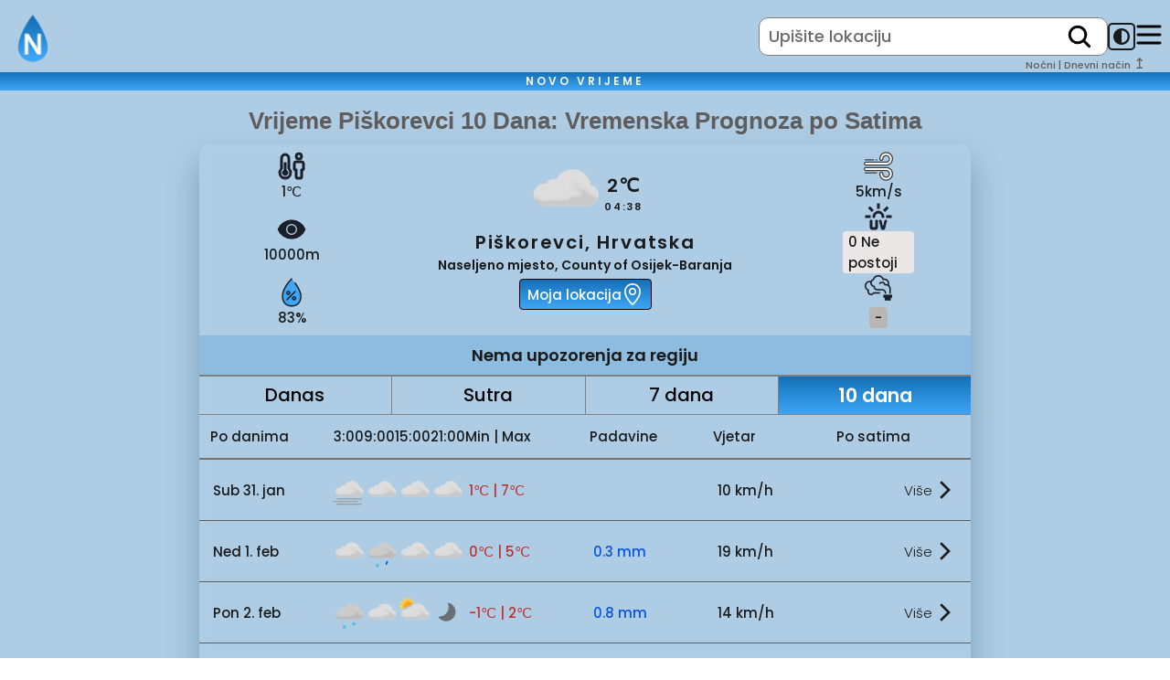

--- FILE ---
content_type: text/html; charset=utf-8
request_url: https://novovrijeme.com/hr/vrijeme/piskorevci/10-dana/po-satima/
body_size: 62810
content:
<!DOCTYPE html>
<html lang="bs">
  <head>
  
    <!-- <script src="https://the.gatekeeperconsent.com/cmp.min.js" data-cfasync="false"></script>
    <script async src="//www.ezojs.com/ezoic/sa.min.js"></script> -->
    
      <script>
        window.ezstandalone = window.ezstandalone || {};
        ezstandalone.cmd = ezstandalone.cmd || [];
      </script>

      <meta charset="utf-8" />
      <meta http-equiv="X-UA-Compatible" content="IE=edge" />
      <meta name="viewport" content="width=device-width, initial-scale=1.0" />
      <title>
        Vrijeme Piškorevci 10 Dana: Vremenska Prognoza po Satima
      </title>
      <!-- Google tag (gtag.js) -->
      <script async src="https://www.googletagmanager.com/gtag/js?id=G-6M3RT5D12Q"></script>
      <script>
        window.dataLayer = window.dataLayer || [];
        function gtag() {
          dataLayer.push(arguments);
        }
        gtag('js', new Date());

        gtag('config', 'G-6M3RT5D12Q');
      </script>
      <meta name="description" content="Svakodnevno se pripremite za vrijeme uz vremensku prognozu za Piškorevci.Detaljna prognoza za 10 dana po satima, prilagođena vašim planovima." />
      <meta name="color-scheme" content="light">
      <!---------------  CSS  --------------------->
      <link href="https://novovrijeme.com/hr/vrijeme/piskorevci/10-dana/po-satima/" rel="canonical" />
      
          <link
            href="/css-minified/style5j7kkoz5ps.min.css"
            rel="stylesheet" />
          <link rel="apple-touch-icon" sizes="180x180" href="/images/favicon_new/apple-touch-icon.png">
          <link rel="icon" type="image/png" sizes="32x32" href="/images/favicon_new/favicon-32x32.png">
          <link rel="icon" type="image/png" sizes="16x16" href="/images/favicon_new/favicon-16x16.png">
          <link rel="manifest" href="/images/favicon_new/site.webmanifest">
          <link fetchpriority="high" rel="preload" as="image" href="/images/novilogo.webp" type="image/webp">
          <!-- <link rel="stylesheet" href="https://unpkg.com/leaflet/dist/leaflet.css" /> -->
          <link rel="preload"
            href="https://cdn.jsdelivr.net/gh/Rumir125/novo-vrijeme-public-files/public/fonts/poppins-v21-latin_latin-ext-600.woff2"
            as="font" type="font/woff2" crossorigin="anonymous" />
          <link rel="preload"
            href="https://cdn.jsdelivr.net/gh/Rumir125/novo-vrijeme-public-files/public/fonts/poppins-v21-latin_latin-ext-500.woff2"
            as="font" type="font/woff2" crossorigin="anonymous" />
          <link rel="preload"
            href="https://cdn.jsdelivr.net/gh/Rumir125/novo-vrijeme-public-files/public/fonts/poppins-v21-latin_latin-ext-300.woff2"
            as="font" type="font/woff2" crossorigin="anonymous" />
          <!-- <link rel="stylesheet" href="https://cdn.jsdelivr.net/npm/leaflet/dist/leaflet.css" /> -->


          <meta name="google-site-verification" content="M1Jp8i5oLBnQoMpxX0VQYRvMPKWf5-w9Y7w4_vYN10s" />
          <noscript>
            <meta http-equiv="refresh" content="0; url=/no-js.html">
          </noscript>
</head>
    <div class="main-img-container">
  
</div>

      <body id="body_id" class=>
        <nav class="navBar">
  <div class="navDiv">
    <input id="translations" type="hidden" value="{&#34;fetchingGeoLocationText&#34;:&#34;Dobavljanje geolokacije u toku...&#34;,&#34;today&#34;:&#34;Danas&#34;,&#34;sevenDays&#34;:&#34;7 dana&#34;,&#34;tenDays&#34;:&#34;10 dana&#34;,&#34;tomorrow&#34;:&#34;Sutra&#34;,&#34;pleaseTurnGPS&#34;:&#34;Za preciznu lokaciju ukucajte ime mjesta u pretrazi ili uključite lokaciju na Vašem uređaju te izaberite opciju trenutne lokacije u pretrazi!&#34;,&#34;noResultsFound&#34;:&#34;Nema rezultata&#34;,&#34;recentLocations&#34;:&#34;Nedavna mjesta&#34;,&#34;locationError&#34;:&#34;Greška u učitavanju lokacija&#34;,&#34;extraInfo&#34;:&#34;Dodatne informacije&#34;,&#34;suggestions&#34;:&#34;Preporuke&#34;,&#34;sunrise&#34;:&#34;Izlazak sunca&#34;,&#34;sunset&#34;:&#34;Zalazak sunca&#34;,&#34;humidity&#34;:&#34;Vlažnost&#34;,&#34;temperature&#34;:&#34;Temp.&#34;,&#34;pressure&#34;:&#34;Pritisak&#34;,&#34;wind&#34;:&#34;Vjetar&#34;,&#34;windDirections&#34;:{&#34;north&#34;:&#34;Sjeverni&#34;,&#34;northEast&#34;:&#34;Sjeveroistočni&#34;,&#34;east&#34;:&#34;Istočni&#34;,&#34;southEast&#34;:&#34;Jugoistočni&#34;,&#34;south&#34;:&#34;Južni&#34;,&#34;southWest&#34;:&#34;Jugozapadni&#34;,&#34;west&#34;:&#34;Zapadni&#34;,&#34;northWest&#34;:&#34;Sjeverozapadni&#34;},&#34;loading&#34;:&#34;Učitavanje...&#34;,&#34;nearestStation&#34;:&#34;Najbliža stanica&#34;,&#34;airQualityIndex&#34;:&#34;Trenutni indeks kvaliteta zraka&#34;,&#34;meteoAlarm&#34;:{&#34;warning&#34;:&#34;Upozorenje!&#34;,&#34;warningForTomorrow&#34;:&#34;Sutra!&#34;,&#34;Rain&#34;:&#34;Kiša&#34;,&#34;High temperature&#34;:&#34;Visoka temperatura&#34;,&#34;Low temperature&#34;:&#34;Niska temperatura&#34;,&#34;Snow&#34;:&#34;Snijeg&#34;,&#34;Wind&#34;:&#34;Vjetar&#34;,&#34;Thunderstorm&#34;:&#34;Grmljavina&#34;,&#34;Coastal event&#34;:&#34;Obalni događaj&#34;,&#34;Rain Flood&#34;:&#34;Kišna poplava&#34;,&#34;Flooding&#34;:&#34;Poplava&#34;,&#34;Forest Fire&#34;:&#34;Šumski požar&#34;,&#34;pubDate&#34;:&#34;Datum objave:&#34;,&#34;period&#34;:&#34;Period trajanja:&#34;,&#34;description&#34;:&#34;Opis:&#34;,&#34;Fog&#34;:&#34;Magla&#34;,&#34;Avalanches&#34;:&#34;Lavina&#34;,&#34;Snow or Ice&#34;:&#34;Snijeg i/ili led&#34;,&#34;Snow-Ice&#34;:&#34;Snijeg i led&#34;},&#34;clickHere&#34;:&#34;kliknite ovdje&#34;,&#34;currentLocation&#34;:&#34;Trenutna lokacija&#34;,&#34;precipitation&#34;:&#34;Padavine&#34;,&#34;averageTemp&#34;:&#34;Prosječna temp.&#34;,&#34;minTemp&#34;:&#34;Min temp.&#34;,&#34;maxTemp&#34;:&#34;Max temp.&#34;,&#34;timeGraphTenDays&#34;:&#34;Vrijeme narednih 10 dana&#34;,&#34;timeGraphSevenDays&#34;:&#34;Vrijeme narednih 7 dana&#34;,&#34;daysOfWeek&#34;:{&#34;monday&#34;:&#34;Pon&#34;,&#34;tuesday&#34;:&#34;Uto&#34;,&#34;wednesday&#34;:&#34;Sri&#34;,&#34;thursday&#34;:&#34;Čet&#34;,&#34;friday&#34;:&#34;Pet&#34;,&#34;saturday&#34;:&#34;Sub&#34;,&#34;sunday&#34;:&#34;Ned&#34;},&#34;monthInYear&#34;:{&#34;january&#34;:&#34;jan&#34;,&#34;february&#34;:&#34;feb&#34;,&#34;march&#34;:&#34;mar&#34;,&#34;april&#34;:&#34;apr&#34;,&#34;may&#34;:&#34;maj&#34;,&#34;june&#34;:&#34;jun&#34;,&#34;july&#34;:&#34;jul&#34;,&#34;august&#34;:&#34;aug&#34;,&#34;september&#34;:&#34;sep&#34;,&#34;october&#34;:&#34;okt&#34;,&#34;november&#34;:&#34;nov&#34;,&#34;december&#34;:&#34;dec&#34;},&#34;pleaseTurnGPSExt&#34;:&#34;Za preciznu lokaciju ukucajte ime željenog mjesta u pretrazi ili uključite lokaciju na Vašem uređaju i&#34;,&#34;airQuality&#34;:{&#34;clickForDetails&#34;:&#34;Klikni za više detalja&#34;,&#34;pollutants&#34;:&#34;Zagađivači&#34;,&#34;forecast&#34;:&#34;Prognoza&#34;},&#34;errorFetchingData&#34;:&#34;Greška u dobavljanju podataka&#34;,&#34;playSound&#34;:&#34;Pusti zvuk&#34;,&#34;stopSound&#34;:&#34;Zaustavi zvuk&#34;,&#34;clouds&#34;:&#34;Oblaci&#34;,&#34;jsDelivrUrl&#34;:&#34;https://cdn.jsdelivr.net/gh/Rumir125/novo-vrijeme-public-files/public&#34;,&#34;aqi&#34;:&#34;AQI&#34;}" />
    <div class="logoDiv">
      <a class="alogo" href="/"><img loading="lazy" alt="logo novo vrijeme" src="/images/novilogo.webp"
          class="main-logo" /></a>
    </div>
    <div class="nav-wrapper">
      <div class="form_wrapper">
        <form class="search_box" onsubmit="handleSubmitSearch(event)">
          <input class="input_box" autocomplete="off" id="city" name="location" placeholder="Upišite lokaciju"
            type="text" onclick="showResultBox()" />
          <button type="submit" id="search" aria-label="search">
            <svg xmlns="http://www.w3.org/2000/svg" width="30" height="30" viewBox="0 0 512 512"><path d="M456.69,421.39,362.6,327.3a173.81,173.81,0,0,0,34.84-104.58C397.44,126.38,319.06,48,222.72,48S48,126.38,48,222.72s78.38,174.72,174.72,174.72A173.81,173.81,0,0,0,327.3,362.6l94.09,94.09a25,25,0,0,0,35.3-35.3ZM97.92,222.72a124.8,124.8,0,1,1,124.8,124.8A124.95,124.95,0,0,1,97.92,222.72Z"/></svg>
          </button>
          <div class="result-box" style="display: none; z-index: 2;" id="resultBox">
            <div class="search-close">
              <svg width="36px" height="36px" style="cursor: pointer;" class="close-icon" xmlns="http://www.w3.org/2000/svg" viewBox="0 0 384 512"><!--! Font Awesome Free 6.5.2 by @fontawesome - https://fontawesome.com License - https://fontawesome.com/license/free (Icons: CC BY 4.0, Fonts: SIL OFL 1.1, Code: MIT License) Copyright 2024 Fonticons, Inc. --><path d="M376.6 84.5c11.3-13.6 9.5-33.8-4.1-45.1s-33.8-9.5-45.1 4.1L192 206 56.6 43.5C45.3 29.9 25.1 28.1 11.5 39.4S-3.9 70.9 7.4 84.5L150.3 256 7.4 427.5c-11.3 13.6-9.5 33.8 4.1 45.1s33.8 9.5 45.1-4.1L192 306 327.4 468.5c11.3 13.6 31.5 15.4 45.1 4.1s15.4-31.5 4.1-45.1L233.7 256 376.6 84.5z"/></svg>
            </div>
            <ul id="cities-list-wrapper">
            </ul>
          </div>
          <input id="locationPosition" type="hidden" value="" />
        </form>
      </div>
      <div style="display: flex; justify-content: center; align-items: center; position: relative;">
        <button aria-label="dark-mode-toggle" id="dark-mode-toggle" class="dark-mode-toggle">
               <svg width="100%" xmlns="http://www.w3.org/2000/svg" viewBox="0 0 496 496">
            <path fill="currentColor"
              d="M8,256C8,393,119,504,256,504S504,393,504,256,393,8,256,8,8,119,8,256ZM256,440V72a184,184,0,0,1,0,368Z"
              transform="translate(-8 -8)" />
          </svg>
        </button>
        <div class="darkModeText">
          <p>
            Noćni | Dnevni način <span>&#x21a5;</span>
          </p>
        </div>
      </div>
      <div class="menu-wrapper">
        <div id="menu-button" style="padding-top: 2px;">
             <?xml version="1.0" encoding="utf-8"?><!-- Uploaded to: SVG Repo, www.svgrepo.com, Generator: SVG Repo Mixer Tools -->
    <svg class="menu-icon" width="30px" height="30px" viewBox="0 0 20 20" xmlns="http://www.w3.org/2000/svg"
      fill="none">
      <path fill="#000000" fill-rule="evenodd"
        d="M19 4a1 1 0 01-1 1H2a1 1 0 010-2h16a1 1 0 011 1zm0 6a1 1 0 01-1 1H2a1 1 0 110-2h16a1 1 0 011 1zm-1 7a1 1 0 100-2H2a1 1 0 100 2h16z" />
    </svg>
        </div>
        <div style="display: none;" id="menu-dropdown">
          <div class="menu-container">
            <div style="display: flex; justify-content: flex-end;">
              <div onclick="handleCloseMenu()">
                <svg width="36px" height="36px" style="cursor: pointer;" class="close-icon" xmlns="http://www.w3.org/2000/svg" viewBox="0 0 384 512"><!--! Font Awesome Free 6.5.2 by @fontawesome - https://fontawesome.com License - https://fontawesome.com/license/free (Icons: CC BY 4.0, Fonts: SIL OFL 1.1, Code: MIT License) Copyright 2024 Fonticons, Inc. --><path d="M376.6 84.5c11.3-13.6 9.5-33.8-4.1-45.1s-33.8-9.5-45.1 4.1L192 206 56.6 43.5C45.3 29.9 25.1 28.1 11.5 39.4S-3.9 70.9 7.4 84.5L150.3 256 7.4 427.5c-11.3 13.6-9.5 33.8 4.1 45.1s33.8 9.5 45.1-4.1L192 306 327.4 468.5c11.3 13.6 31.5 15.4 45.1 4.1s15.4-31.5 4.1-45.1L233.7 256 376.6 84.5z"/></svg>
              </div>
            </div>
            <div class="menu-items-container">
              <div id="language-dropdown" class="in-menu-dropdown menu-item">
                <div>
                  <p style="font-size: 2rem;">
                    Jezik
                  </p>
                  <p id="current-language" style="font-size: 1.4rem; color: gray;">
                    Bosanski
                  </p>
                </div>
                <div id="languages-list-chevron" style="align-self: flex-end;">
                   <?xml version="1.0" encoding="iso-8859-1"?>
  <!-- Uploaded to: SVG Repo, www.svgrepo.com, Generator: SVG Repo Mixer Tools -->
  <svg class="chevron-down svg-icon" fill="#000000" height="32px" width="32px" version="1.1" id="Layer_1"
    xmlns="http://www.w3.org/2000/svg" xmlns:xlink="http://www.w3.org/1999/xlink"
    viewBox="0 0 330 330" xml:space="preserve" class="svg-icon">
    <path id="XMLID_225_" d="M325.607,79.393c-5.857-5.857-15.355-5.858-21.213,0.001l-139.39,139.393L25.607,79.393
      c-5.857-5.857-15.355-5.858-21.213,0.001c-5.858,5.858-5.858,15.355,0,21.213l150.004,150c2.813,2.813,6.628,4.393,10.606,4.393
      s7.794-1.581,10.606-4.394l149.996-150C331.465,94.749,331.465,85.251,325.607,79.393z" />
  </svg>
                </div>
              </div>
              <ul id="languages-list" class="in-menu-list menu-item">
                
                  <li style="list-style-type: none;">
                    <p id=bs class="menu-country-item" onclick="handleSelectLanguage(event)">
                      Bosanski
                    </p>
                  </li>
                  
                  <li style="list-style-type: none;">
                    <p id=hr class="menu-country-item" onclick="handleSelectLanguage(event)">
                      Hrvatski
                    </p>
                  </li>
                  
                  <li style="list-style-type: none;">
                    <p id=sr class="menu-country-item" onclick="handleSelectLanguage(event)">
                      Srpski
                    </p>
                  </li>
                  
                  <li style="list-style-type: none;">
                    <p id=sr-c class="menu-country-item" onclick="handleSelectLanguage(event)">
                      Српски(Ћирилица)
                    </p>
                  </li>
                  
                  <li style="list-style-type: none;">
                    <p id=sl class="menu-country-item" onclick="handleSelectLanguage(event)">
                      Slovenski
                    </p>
                  </li>
                  
                  <li style="list-style-type: none;">
                    <p id=en class="menu-country-item" onclick="handleSelectLanguage(event)">
                      English
                    </p>
                  </li>
                  
                  <li style="list-style-type: none;">
                    <p id=sq class="menu-country-item" onclick="handleSelectLanguage(event)">
                      Shqip
                    </p>
                  </li>
                  
                  <li style="list-style-type: none;">
                    <p id=mk class="menu-country-item" onclick="handleSelectLanguage(event)">
                      македонски
                    </p>
                  </li>
                  
              </ul>
              <div id="search-priority" class="in-menu-dropdown menu-item">
                <div>
                  <p style="font-size: 2rem;">
                    Države (prioritet pretrage)
                  </p>
                  <p id="current-priority-country" style="font-size: 1.4rem; color: gray;">Bosna i Hercegovina</p>
                </div>
                <div id="country-list-chevron" style="align-self: flex-end;">
                   <?xml version="1.0" encoding="iso-8859-1"?>
  <!-- Uploaded to: SVG Repo, www.svgrepo.com, Generator: SVG Repo Mixer Tools -->
  <svg class="chevron-down svg-icon" fill="#000000" height="32px" width="32px" version="1.1" id="Layer_1"
    xmlns="http://www.w3.org/2000/svg" xmlns:xlink="http://www.w3.org/1999/xlink"
    viewBox="0 0 330 330" xml:space="preserve" class="svg-icon">
    <path id="XMLID_225_" d="M325.607,79.393c-5.857-5.857-15.355-5.858-21.213,0.001l-139.39,139.393L25.607,79.393
      c-5.857-5.857-15.355-5.858-21.213,0.001c-5.858,5.858-5.858,15.355,0,21.213l150.004,150c2.813,2.813,6.628,4.393,10.606,4.393
      s7.794-1.581,10.606-4.394l149.996-150C331.465,94.749,331.465,85.251,325.607,79.393z" />
  </svg>
                </div>
              </div>
              <ul id="countries-list" class="in-menu-list menu-item">
                
                  <li style="list-style-type: none;">
                    <p id=Bosnia-and-Herzegovina class="menu-country-item"
                      onclick="handleSelectPriorityCountry(event)">
                      BiH
                    </p>
                  </li>
                  
                  <li style="list-style-type: none;">
                    <p id=Serbia class="menu-country-item"
                      onclick="handleSelectPriorityCountry(event)">
                      Srbija
                    </p>
                  </li>
                  
                  <li style="list-style-type: none;">
                    <p id=Croatia class="menu-country-item"
                      onclick="handleSelectPriorityCountry(event)">
                      Hrvatska
                    </p>
                  </li>
                  
                  <li style="list-style-type: none;">
                    <p id=Montenegro class="menu-country-item"
                      onclick="handleSelectPriorityCountry(event)">
                      Crna Gora
                    </p>
                  </li>
                  
                  <li style="list-style-type: none;">
                    <p id=Slovenia class="menu-country-item"
                      onclick="handleSelectPriorityCountry(event)">
                      Slovenija
                    </p>
                  </li>
                  
                  <li style="list-style-type: none;">
                    <p id=Macedonia class="menu-country-item"
                      onclick="handleSelectPriorityCountry(event)">
                      Sjeverna Makedonija
                    </p>
                  </li>
                  
                  <li style="list-style-type: none;">
                    <p id=Afghanistan class="menu-country-item"
                      onclick="handleSelectPriorityCountry(event)">
                      Avganistan
                    </p>
                  </li>
                  
                  <li style="list-style-type: none;">
                    <p id=Albania class="menu-country-item"
                      onclick="handleSelectPriorityCountry(event)">
                      Albanija
                    </p>
                  </li>
                  
                  <li style="list-style-type: none;">
                    <p id=Algeria class="menu-country-item"
                      onclick="handleSelectPriorityCountry(event)">
                      Alžir
                    </p>
                  </li>
                  
                  <li style="list-style-type: none;">
                    <p id=Andorra class="menu-country-item"
                      onclick="handleSelectPriorityCountry(event)">
                      Andora
                    </p>
                  </li>
                  
                  <li style="list-style-type: none;">
                    <p id=Angola class="menu-country-item"
                      onclick="handleSelectPriorityCountry(event)">
                      Angola
                    </p>
                  </li>
                  
                  <li style="list-style-type: none;">
                    <p id=Antigua-and-Barbuda class="menu-country-item"
                      onclick="handleSelectPriorityCountry(event)">
                      Antigva i Barbuda
                    </p>
                  </li>
                  
                  <li style="list-style-type: none;">
                    <p id=Argentina class="menu-country-item"
                      onclick="handleSelectPriorityCountry(event)">
                      Argentina
                    </p>
                  </li>
                  
                  <li style="list-style-type: none;">
                    <p id=Armenia class="menu-country-item"
                      onclick="handleSelectPriorityCountry(event)">
                      Armenija
                    </p>
                  </li>
                  
                  <li style="list-style-type: none;">
                    <p id=Australia class="menu-country-item"
                      onclick="handleSelectPriorityCountry(event)">
                      Australija
                    </p>
                  </li>
                  
                  <li style="list-style-type: none;">
                    <p id=Austria class="menu-country-item"
                      onclick="handleSelectPriorityCountry(event)">
                      Austrija
                    </p>
                  </li>
                  
                  <li style="list-style-type: none;">
                    <p id=Azerbaijan class="menu-country-item"
                      onclick="handleSelectPriorityCountry(event)">
                      Azerbejdžan
                    </p>
                  </li>
                  
                  <li style="list-style-type: none;">
                    <p id=Bahamas class="menu-country-item"
                      onclick="handleSelectPriorityCountry(event)">
                      Bahami
                    </p>
                  </li>
                  
                  <li style="list-style-type: none;">
                    <p id=Bahrain class="menu-country-item"
                      onclick="handleSelectPriorityCountry(event)">
                      Bahrein
                    </p>
                  </li>
                  
                  <li style="list-style-type: none;">
                    <p id=Bangladesh class="menu-country-item"
                      onclick="handleSelectPriorityCountry(event)">
                      Bangladeš
                    </p>
                  </li>
                  
                  <li style="list-style-type: none;">
                    <p id=Barbados class="menu-country-item"
                      onclick="handleSelectPriorityCountry(event)">
                      Barbados
                    </p>
                  </li>
                  
                  <li style="list-style-type: none;">
                    <p id=Belarus class="menu-country-item"
                      onclick="handleSelectPriorityCountry(event)">
                      Belorusija
                    </p>
                  </li>
                  
                  <li style="list-style-type: none;">
                    <p id=Belgium class="menu-country-item"
                      onclick="handleSelectPriorityCountry(event)">
                      Belgija
                    </p>
                  </li>
                  
                  <li style="list-style-type: none;">
                    <p id=Belize class="menu-country-item"
                      onclick="handleSelectPriorityCountry(event)">
                      Belise
                    </p>
                  </li>
                  
                  <li style="list-style-type: none;">
                    <p id=Benin class="menu-country-item"
                      onclick="handleSelectPriorityCountry(event)">
                      Benin
                    </p>
                  </li>
                  
                  <li style="list-style-type: none;">
                    <p id=Bhutan class="menu-country-item"
                      onclick="handleSelectPriorityCountry(event)">
                      Butan
                    </p>
                  </li>
                  
                  <li style="list-style-type: none;">
                    <p id=Bolivia class="menu-country-item"
                      onclick="handleSelectPriorityCountry(event)">
                      Bolivija
                    </p>
                  </li>
                  
                  <li style="list-style-type: none;">
                    <p id=Botswana class="menu-country-item"
                      onclick="handleSelectPriorityCountry(event)">
                      Bocvana
                    </p>
                  </li>
                  
                  <li style="list-style-type: none;">
                    <p id=Brazil class="menu-country-item"
                      onclick="handleSelectPriorityCountry(event)">
                      Brazil
                    </p>
                  </li>
                  
                  <li style="list-style-type: none;">
                    <p id=Brunei class="menu-country-item"
                      onclick="handleSelectPriorityCountry(event)">
                      Brunej
                    </p>
                  </li>
                  
                  <li style="list-style-type: none;">
                    <p id=Bulgaria class="menu-country-item"
                      onclick="handleSelectPriorityCountry(event)">
                      Bugarska
                    </p>
                  </li>
                  
                  <li style="list-style-type: none;">
                    <p id=Burkina-Faso class="menu-country-item"
                      onclick="handleSelectPriorityCountry(event)">
                      Burkina Faso
                    </p>
                  </li>
                  
                  <li style="list-style-type: none;">
                    <p id=Burundi class="menu-country-item"
                      onclick="handleSelectPriorityCountry(event)">
                      Burundi
                    </p>
                  </li>
                  
                  <li style="list-style-type: none;">
                    <p id=Cape-Verde class="menu-country-item"
                      onclick="handleSelectPriorityCountry(event)">
                      Zelenortska Ostrva
                    </p>
                  </li>
                  
                  <li style="list-style-type: none;">
                    <p id=Cambodia class="menu-country-item"
                      onclick="handleSelectPriorityCountry(event)">
                      Kambodža
                    </p>
                  </li>
                  
                  <li style="list-style-type: none;">
                    <p id=Cameroon class="menu-country-item"
                      onclick="handleSelectPriorityCountry(event)">
                      Kamerun
                    </p>
                  </li>
                  
                  <li style="list-style-type: none;">
                    <p id=Canada class="menu-country-item"
                      onclick="handleSelectPriorityCountry(event)">
                      Kanada
                    </p>
                  </li>
                  
                  <li style="list-style-type: none;">
                    <p id=Central-African-Republic class="menu-country-item"
                      onclick="handleSelectPriorityCountry(event)">
                      Centralnoafrička Republika
                    </p>
                  </li>
                  
                  <li style="list-style-type: none;">
                    <p id=Chad class="menu-country-item"
                      onclick="handleSelectPriorityCountry(event)">
                      Čad
                    </p>
                  </li>
                  
                  <li style="list-style-type: none;">
                    <p id=Chile class="menu-country-item"
                      onclick="handleSelectPriorityCountry(event)">
                      Čile
                    </p>
                  </li>
                  
                  <li style="list-style-type: none;">
                    <p id=China class="menu-country-item"
                      onclick="handleSelectPriorityCountry(event)">
                      Kina
                    </p>
                  </li>
                  
                  <li style="list-style-type: none;">
                    <p id=Colombia class="menu-country-item"
                      onclick="handleSelectPriorityCountry(event)">
                      Kolumbija
                    </p>
                  </li>
                  
                  <li style="list-style-type: none;">
                    <p id=Comoros class="menu-country-item"
                      onclick="handleSelectPriorityCountry(event)">
                      Komorska Ostrva
                    </p>
                  </li>
                  
                  <li style="list-style-type: none;">
                    <p id=Congo class="menu-country-item"
                      onclick="handleSelectPriorityCountry(event)">
                      DR Kongo
                    </p>
                  </li>
                  
                  <li style="list-style-type: none;">
                    <p id=Costa-Rica class="menu-country-item"
                      onclick="handleSelectPriorityCountry(event)">
                      Kostarika
                    </p>
                  </li>
                  
                  <li style="list-style-type: none;">
                    <p id=Cuba class="menu-country-item"
                      onclick="handleSelectPriorityCountry(event)">
                      Kuba
                    </p>
                  </li>
                  
                  <li style="list-style-type: none;">
                    <p id=Cyprus class="menu-country-item"
                      onclick="handleSelectPriorityCountry(event)">
                      Kipar
                    </p>
                  </li>
                  
                  <li style="list-style-type: none;">
                    <p id=Czech-Republic class="menu-country-item"
                      onclick="handleSelectPriorityCountry(event)">
                      Češka
                    </p>
                  </li>
                  
                  <li style="list-style-type: none;">
                    <p id=Denmark class="menu-country-item"
                      onclick="handleSelectPriorityCountry(event)">
                      Danska
                    </p>
                  </li>
                  
                  <li style="list-style-type: none;">
                    <p id=Djibouti class="menu-country-item"
                      onclick="handleSelectPriorityCountry(event)">
                      Džibuti
                    </p>
                  </li>
                  
                  <li style="list-style-type: none;">
                    <p id=Dominica class="menu-country-item"
                      onclick="handleSelectPriorityCountry(event)">
                      Dominika
                    </p>
                  </li>
                  
                  <li style="list-style-type: none;">
                    <p id=Dominican-Republic class="menu-country-item"
                      onclick="handleSelectPriorityCountry(event)">
                      Dominikanska Republika
                    </p>
                  </li>
                  
                  <li style="list-style-type: none;">
                    <p id=Ecuador class="menu-country-item"
                      onclick="handleSelectPriorityCountry(event)">
                      Ekvador
                    </p>
                  </li>
                  
                  <li style="list-style-type: none;">
                    <p id=Egypt class="menu-country-item"
                      onclick="handleSelectPriorityCountry(event)">
                      Egipat
                    </p>
                  </li>
                  
                  <li style="list-style-type: none;">
                    <p id=El-Salvador class="menu-country-item"
                      onclick="handleSelectPriorityCountry(event)">
                      Salvador
                    </p>
                  </li>
                  
                  <li style="list-style-type: none;">
                    <p id=Equatorial-Guinea class="menu-country-item"
                      onclick="handleSelectPriorityCountry(event)">
                      Ekvatorijalna Gvineja
                    </p>
                  </li>
                  
                  <li style="list-style-type: none;">
                    <p id=Eritrea class="menu-country-item"
                      onclick="handleSelectPriorityCountry(event)">
                      Eritreja
                    </p>
                  </li>
                  
                  <li style="list-style-type: none;">
                    <p id=Estonia class="menu-country-item"
                      onclick="handleSelectPriorityCountry(event)">
                      Estonija
                    </p>
                  </li>
                  
                  <li style="list-style-type: none;">
                    <p id=Swaziland class="menu-country-item"
                      onclick="handleSelectPriorityCountry(event)">
                      Esvatini
                    </p>
                  </li>
                  
                  <li style="list-style-type: none;">
                    <p id=Ethiopia class="menu-country-item"
                      onclick="handleSelectPriorityCountry(event)">
                      Etiopija
                    </p>
                  </li>
                  
                  <li style="list-style-type: none;">
                    <p id=Fiji class="menu-country-item"
                      onclick="handleSelectPriorityCountry(event)">
                      Fidži
                    </p>
                  </li>
                  
                  <li style="list-style-type: none;">
                    <p id=Finland class="menu-country-item"
                      onclick="handleSelectPriorityCountry(event)">
                      Finska
                    </p>
                  </li>
                  
                  <li style="list-style-type: none;">
                    <p id=France class="menu-country-item"
                      onclick="handleSelectPriorityCountry(event)">
                      Francuska
                    </p>
                  </li>
                  
                  <li style="list-style-type: none;">
                    <p id=Gabon class="menu-country-item"
                      onclick="handleSelectPriorityCountry(event)">
                      Gabon
                    </p>
                  </li>
                  
                  <li style="list-style-type: none;">
                    <p id=Gambia class="menu-country-item"
                      onclick="handleSelectPriorityCountry(event)">
                      Gambija
                    </p>
                  </li>
                  
                  <li style="list-style-type: none;">
                    <p id=Georgia class="menu-country-item"
                      onclick="handleSelectPriorityCountry(event)">
                      Gruzija
                    </p>
                  </li>
                  
                  <li style="list-style-type: none;">
                    <p id=Germany class="menu-country-item"
                      onclick="handleSelectPriorityCountry(event)">
                      Nemačka
                    </p>
                  </li>
                  
                  <li style="list-style-type: none;">
                    <p id=Ghana class="menu-country-item"
                      onclick="handleSelectPriorityCountry(event)">
                      Gana
                    </p>
                  </li>
                  
                  <li style="list-style-type: none;">
                    <p id=Greece class="menu-country-item"
                      onclick="handleSelectPriorityCountry(event)">
                      Grčka
                    </p>
                  </li>
                  
                  <li style="list-style-type: none;">
                    <p id=Grenada class="menu-country-item"
                      onclick="handleSelectPriorityCountry(event)">
                      Grenada
                    </p>
                  </li>
                  
                  <li style="list-style-type: none;">
                    <p id=Guatemala class="menu-country-item"
                      onclick="handleSelectPriorityCountry(event)">
                      Gvatemala
                    </p>
                  </li>
                  
                  <li style="list-style-type: none;">
                    <p id=Guinea class="menu-country-item"
                      onclick="handleSelectPriorityCountry(event)">
                      Gvineja
                    </p>
                  </li>
                  
                  <li style="list-style-type: none;">
                    <p id=Guinea-Bissau class="menu-country-item"
                      onclick="handleSelectPriorityCountry(event)">
                      Gvineja-Bisao
                    </p>
                  </li>
                  
                  <li style="list-style-type: none;">
                    <p id=Guyana class="menu-country-item"
                      onclick="handleSelectPriorityCountry(event)">
                      Gvajana
                    </p>
                  </li>
                  
                  <li style="list-style-type: none;">
                    <p id=Haiti class="menu-country-item"
                      onclick="handleSelectPriorityCountry(event)">
                      Haiti
                    </p>
                  </li>
                  
                  <li style="list-style-type: none;">
                    <p id=Honduras class="menu-country-item"
                      onclick="handleSelectPriorityCountry(event)">
                      Honduras
                    </p>
                  </li>
                  
                  <li style="list-style-type: none;">
                    <p id=Hungary class="menu-country-item"
                      onclick="handleSelectPriorityCountry(event)">
                      Mađarska
                    </p>
                  </li>
                  
                  <li style="list-style-type: none;">
                    <p id=Iceland class="menu-country-item"
                      onclick="handleSelectPriorityCountry(event)">
                      Island
                    </p>
                  </li>
                  
                  <li style="list-style-type: none;">
                    <p id=India class="menu-country-item"
                      onclick="handleSelectPriorityCountry(event)">
                      Indija
                    </p>
                  </li>
                  
                  <li style="list-style-type: none;">
                    <p id=Indonesia class="menu-country-item"
                      onclick="handleSelectPriorityCountry(event)">
                      Indonezija
                    </p>
                  </li>
                  
                  <li style="list-style-type: none;">
                    <p id=Iran class="menu-country-item"
                      onclick="handleSelectPriorityCountry(event)">
                      Iran
                    </p>
                  </li>
                  
                  <li style="list-style-type: none;">
                    <p id=Iraq class="menu-country-item"
                      onclick="handleSelectPriorityCountry(event)">
                      Irak
                    </p>
                  </li>
                  
                  <li style="list-style-type: none;">
                    <p id=Ireland class="menu-country-item"
                      onclick="handleSelectPriorityCountry(event)">
                      Irska
                    </p>
                  </li>
                  
                  <li style="list-style-type: none;">
                    <p id=Israel class="menu-country-item"
                      onclick="handleSelectPriorityCountry(event)">
                      Izrael
                    </p>
                  </li>
                  
                  <li style="list-style-type: none;">
                    <p id=Italy class="menu-country-item"
                      onclick="handleSelectPriorityCountry(event)">
                      Italija
                    </p>
                  </li>
                  
                  <li style="list-style-type: none;">
                    <p id=Jamaica class="menu-country-item"
                      onclick="handleSelectPriorityCountry(event)">
                      Jamajka
                    </p>
                  </li>
                  
                  <li style="list-style-type: none;">
                    <p id=Japan class="menu-country-item"
                      onclick="handleSelectPriorityCountry(event)">
                      Japan
                    </p>
                  </li>
                  
                  <li style="list-style-type: none;">
                    <p id=Jordan class="menu-country-item"
                      onclick="handleSelectPriorityCountry(event)">
                      Jordan
                    </p>
                  </li>
                  
                  <li style="list-style-type: none;">
                    <p id=Kazakhstan class="menu-country-item"
                      onclick="handleSelectPriorityCountry(event)">
                      Kazahstan
                    </p>
                  </li>
                  
                  <li style="list-style-type: none;">
                    <p id=Kenya class="menu-country-item"
                      onclick="handleSelectPriorityCountry(event)">
                      Kenija
                    </p>
                  </li>
                  
                  <li style="list-style-type: none;">
                    <p id=Kiribati class="menu-country-item"
                      onclick="handleSelectPriorityCountry(event)">
                      Kiribati
                    </p>
                  </li>
                  
                  <li style="list-style-type: none;">
                    <p id=Kuwait class="menu-country-item"
                      onclick="handleSelectPriorityCountry(event)">
                      Kuvajt
                    </p>
                  </li>
                  
                  <li style="list-style-type: none;">
                    <p id=Kyrgyzstan class="menu-country-item"
                      onclick="handleSelectPriorityCountry(event)">
                      Kirgistan
                    </p>
                  </li>
                  
                  <li style="list-style-type: none;">
                    <p id=Laos class="menu-country-item"
                      onclick="handleSelectPriorityCountry(event)">
                      Laos
                    </p>
                  </li>
                  
                  <li style="list-style-type: none;">
                    <p id=Latvia class="menu-country-item"
                      onclick="handleSelectPriorityCountry(event)">
                      Latvija
                    </p>
                  </li>
                  
                  <li style="list-style-type: none;">
                    <p id=Lebanon class="menu-country-item"
                      onclick="handleSelectPriorityCountry(event)">
                      Liban
                    </p>
                  </li>
                  
                  <li style="list-style-type: none;">
                    <p id=Lesotho class="menu-country-item"
                      onclick="handleSelectPriorityCountry(event)">
                      Lesoto
                    </p>
                  </li>
                  
                  <li style="list-style-type: none;">
                    <p id=Liberia class="menu-country-item"
                      onclick="handleSelectPriorityCountry(event)">
                      Liberija
                    </p>
                  </li>
                  
                  <li style="list-style-type: none;">
                    <p id=Libya class="menu-country-item"
                      onclick="handleSelectPriorityCountry(event)">
                      Libija
                    </p>
                  </li>
                  
                  <li style="list-style-type: none;">
                    <p id=Liechtenstein class="menu-country-item"
                      onclick="handleSelectPriorityCountry(event)">
                      Lihtenštajn
                    </p>
                  </li>
                  
                  <li style="list-style-type: none;">
                    <p id=Lithuania class="menu-country-item"
                      onclick="handleSelectPriorityCountry(event)">
                      Litvanija
                    </p>
                  </li>
                  
                  <li style="list-style-type: none;">
                    <p id=Luxembourg class="menu-country-item"
                      onclick="handleSelectPriorityCountry(event)">
                      Luksemburg
                    </p>
                  </li>
                  
                  <li style="list-style-type: none;">
                    <p id=Madagascar class="menu-country-item"
                      onclick="handleSelectPriorityCountry(event)">
                      Madagaskar
                    </p>
                  </li>
                  
                  <li style="list-style-type: none;">
                    <p id=Malawi class="menu-country-item"
                      onclick="handleSelectPriorityCountry(event)">
                      Malavi
                    </p>
                  </li>
                  
                  <li style="list-style-type: none;">
                    <p id=Malaysia class="menu-country-item"
                      onclick="handleSelectPriorityCountry(event)">
                      Malezija
                    </p>
                  </li>
                  
                  <li style="list-style-type: none;">
                    <p id=Maldives class="menu-country-item"
                      onclick="handleSelectPriorityCountry(event)">
                      Maldivi
                    </p>
                  </li>
                  
                  <li style="list-style-type: none;">
                    <p id=Mali class="menu-country-item"
                      onclick="handleSelectPriorityCountry(event)">
                      Mali
                    </p>
                  </li>
                  
                  <li style="list-style-type: none;">
                    <p id=Malta class="menu-country-item"
                      onclick="handleSelectPriorityCountry(event)">
                      Malta
                    </p>
                  </li>
                  
                  <li style="list-style-type: none;">
                    <p id=Marshall-Islands class="menu-country-item"
                      onclick="handleSelectPriorityCountry(event)">
                      Maršalova Ostrva
                    </p>
                  </li>
                  
                  <li style="list-style-type: none;">
                    <p id=Mauritania class="menu-country-item"
                      onclick="handleSelectPriorityCountry(event)">
                      Mauritanija
                    </p>
                  </li>
                  
                  <li style="list-style-type: none;">
                    <p id=Mauritius class="menu-country-item"
                      onclick="handleSelectPriorityCountry(event)">
                      Mauricius
                    </p>
                  </li>
                  
                  <li style="list-style-type: none;">
                    <p id=Mexico class="menu-country-item"
                      onclick="handleSelectPriorityCountry(event)">
                      Meksiko
                    </p>
                  </li>
                  
                  <li style="list-style-type: none;">
                    <p id=Micronesia class="menu-country-item"
                      onclick="handleSelectPriorityCountry(event)">
                      Mikronezija
                    </p>
                  </li>
                  
                  <li style="list-style-type: none;">
                    <p id=Moldova class="menu-country-item"
                      onclick="handleSelectPriorityCountry(event)">
                      Moldavija
                    </p>
                  </li>
                  
                  <li style="list-style-type: none;">
                    <p id=Monaco class="menu-country-item"
                      onclick="handleSelectPriorityCountry(event)">
                      Monako
                    </p>
                  </li>
                  
                  <li style="list-style-type: none;">
                    <p id=Mongolia class="menu-country-item"
                      onclick="handleSelectPriorityCountry(event)">
                      Mongolija
                    </p>
                  </li>
                  
                  <li style="list-style-type: none;">
                    <p id=Morocco class="menu-country-item"
                      onclick="handleSelectPriorityCountry(event)">
                      Maroko
                    </p>
                  </li>
                  
                  <li style="list-style-type: none;">
                    <p id=Mozambique class="menu-country-item"
                      onclick="handleSelectPriorityCountry(event)">
                      Mozambik
                    </p>
                  </li>
                  
                  <li style="list-style-type: none;">
                    <p id=Myanmar class="menu-country-item"
                      onclick="handleSelectPriorityCountry(event)">
                      Mijanmar
                    </p>
                  </li>
                  
                  <li style="list-style-type: none;">
                    <p id=Namibia class="menu-country-item"
                      onclick="handleSelectPriorityCountry(event)">
                      Namibija
                    </p>
                  </li>
                  
                  <li style="list-style-type: none;">
                    <p id=Nauru class="menu-country-item"
                      onclick="handleSelectPriorityCountry(event)">
                      Nauru
                    </p>
                  </li>
                  
                  <li style="list-style-type: none;">
                    <p id=Nepal class="menu-country-item"
                      onclick="handleSelectPriorityCountry(event)">
                      Nepal
                    </p>
                  </li>
                  
                  <li style="list-style-type: none;">
                    <p id=Netherlands class="menu-country-item"
                      onclick="handleSelectPriorityCountry(event)">
                      Holandija
                    </p>
                  </li>
                  
                  <li style="list-style-type: none;">
                    <p id=New-Zealand class="menu-country-item"
                      onclick="handleSelectPriorityCountry(event)">
                      Novi Zeland
                    </p>
                  </li>
                  
                  <li style="list-style-type: none;">
                    <p id=Nicaragua class="menu-country-item"
                      onclick="handleSelectPriorityCountry(event)">
                      Nikaragva
                    </p>
                  </li>
                  
                  <li style="list-style-type: none;">
                    <p id=Niger class="menu-country-item"
                      onclick="handleSelectPriorityCountry(event)">
                      Niger
                    </p>
                  </li>
                  
                  <li style="list-style-type: none;">
                    <p id=Nigeria class="menu-country-item"
                      onclick="handleSelectPriorityCountry(event)">
                      Nigerija
                    </p>
                  </li>
                  
                  <li style="list-style-type: none;">
                    <p id=North-Korea class="menu-country-item"
                      onclick="handleSelectPriorityCountry(event)">
                      Sjeverna Koreja
                    </p>
                  </li>
                  
                  <li style="list-style-type: none;">
                    <p id=Norway class="menu-country-item"
                      onclick="handleSelectPriorityCountry(event)">
                      Norveška
                    </p>
                  </li>
                  
                  <li style="list-style-type: none;">
                    <p id=Oman class="menu-country-item"
                      onclick="handleSelectPriorityCountry(event)">
                      Oman
                    </p>
                  </li>
                  
                  <li style="list-style-type: none;">
                    <p id=Pakistan class="menu-country-item"
                      onclick="handleSelectPriorityCountry(event)">
                      Pakistan
                    </p>
                  </li>
                  
                  <li style="list-style-type: none;">
                    <p id=Palau class="menu-country-item"
                      onclick="handleSelectPriorityCountry(event)">
                      Palau
                    </p>
                  </li>
                  
                  <li style="list-style-type: none;">
                    <p id=Palestine class="menu-country-item"
                      onclick="handleSelectPriorityCountry(event)">
                      Palestina
                    </p>
                  </li>
                  
                  <li style="list-style-type: none;">
                    <p id=Panama class="menu-country-item"
                      onclick="handleSelectPriorityCountry(event)">
                      Panama
                    </p>
                  </li>
                  
                  <li style="list-style-type: none;">
                    <p id=Papua-New-Guinea class="menu-country-item"
                      onclick="handleSelectPriorityCountry(event)">
                      Papua Nova Gvineja
                    </p>
                  </li>
                  
                  <li style="list-style-type: none;">
                    <p id=Paraguay class="menu-country-item"
                      onclick="handleSelectPriorityCountry(event)">
                      Paragvaj
                    </p>
                  </li>
                  
                  <li style="list-style-type: none;">
                    <p id=Peru class="menu-country-item"
                      onclick="handleSelectPriorityCountry(event)">
                      Peru
                    </p>
                  </li>
                  
                  <li style="list-style-type: none;">
                    <p id=Philippines class="menu-country-item"
                      onclick="handleSelectPriorityCountry(event)">
                      Filipini
                    </p>
                  </li>
                  
                  <li style="list-style-type: none;">
                    <p id=Poland class="menu-country-item"
                      onclick="handleSelectPriorityCountry(event)">
                      Poljska
                    </p>
                  </li>
                  
                  <li style="list-style-type: none;">
                    <p id=Portugal class="menu-country-item"
                      onclick="handleSelectPriorityCountry(event)">
                      Portugal
                    </p>
                  </li>
                  
                  <li style="list-style-type: none;">
                    <p id=Qatar class="menu-country-item"
                      onclick="handleSelectPriorityCountry(event)">
                      Katar
                    </p>
                  </li>
                  
                  <li style="list-style-type: none;">
                    <p id=Romania class="menu-country-item"
                      onclick="handleSelectPriorityCountry(event)">
                      Rumunija
                    </p>
                  </li>
                  
                  <li style="list-style-type: none;">
                    <p id=Russia class="menu-country-item"
                      onclick="handleSelectPriorityCountry(event)">
                      Rusija
                    </p>
                  </li>
                  
                  <li style="list-style-type: none;">
                    <p id=Rwanda class="menu-country-item"
                      onclick="handleSelectPriorityCountry(event)">
                      Ruanda
                    </p>
                  </li>
                  
                  <li style="list-style-type: none;">
                    <p id=Saint-Kitts-and-Nevis class="menu-country-item"
                      onclick="handleSelectPriorityCountry(event)">
                      Sveti Kits i Nevis
                    </p>
                  </li>
                  
                  <li style="list-style-type: none;">
                    <p id=Saint-Lucia class="menu-country-item"
                      onclick="handleSelectPriorityCountry(event)">
                      Sveta Lucija
                    </p>
                  </li>
                  
                  <li style="list-style-type: none;">
                    <p id=Saint-Vincent-and-the-Grenadines class="menu-country-item"
                      onclick="handleSelectPriorityCountry(event)">
                      Sveti Vinsent i Grenadini
                    </p>
                  </li>
                  
                  <li style="list-style-type: none;">
                    <p id=Samoa class="menu-country-item"
                      onclick="handleSelectPriorityCountry(event)">
                      Samoa
                    </p>
                  </li>
                  
                  <li style="list-style-type: none;">
                    <p id=San-Marino class="menu-country-item"
                      onclick="handleSelectPriorityCountry(event)">
                      San Marino
                    </p>
                  </li>
                  
                  <li style="list-style-type: none;">
                    <p id=Sao-Tome-and-Principe class="menu-country-item"
                      onclick="handleSelectPriorityCountry(event)">
                      Sao Tome i Principe
                    </p>
                  </li>
                  
                  <li style="list-style-type: none;">
                    <p id=Saudi-Arabia class="menu-country-item"
                      onclick="handleSelectPriorityCountry(event)">
                      Saudijska Arabija
                    </p>
                  </li>
                  
                  <li style="list-style-type: none;">
                    <p id=Senegal class="menu-country-item"
                      onclick="handleSelectPriorityCountry(event)">
                      Senegal
                    </p>
                  </li>
                  
                  <li style="list-style-type: none;">
                    <p id=Seychelles class="menu-country-item"
                      onclick="handleSelectPriorityCountry(event)">
                      Sejšeli
                    </p>
                  </li>
                  
                  <li style="list-style-type: none;">
                    <p id=Sierra-Leone class="menu-country-item"
                      onclick="handleSelectPriorityCountry(event)">
                      Sijera Leone
                    </p>
                  </li>
                  
                  <li style="list-style-type: none;">
                    <p id=Singapore class="menu-country-item"
                      onclick="handleSelectPriorityCountry(event)">
                      Singapur
                    </p>
                  </li>
                  
                  <li style="list-style-type: none;">
                    <p id=Slovakia class="menu-country-item"
                      onclick="handleSelectPriorityCountry(event)">
                      Slovačka
                    </p>
                  </li>
                  
                  <li style="list-style-type: none;">
                    <p id=Solomon-Islands class="menu-country-item"
                      onclick="handleSelectPriorityCountry(event)">
                      Solomonska Ostrva
                    </p>
                  </li>
                  
                  <li style="list-style-type: none;">
                    <p id=Somalia class="menu-country-item"
                      onclick="handleSelectPriorityCountry(event)">
                      Somalija
                    </p>
                  </li>
                  
                  <li style="list-style-type: none;">
                    <p id=South-Africa class="menu-country-item"
                      onclick="handleSelectPriorityCountry(event)">
                      Južnoafrička Republika
                    </p>
                  </li>
                  
                  <li style="list-style-type: none;">
                    <p id=South-Korea class="menu-country-item"
                      onclick="handleSelectPriorityCountry(event)">
                      Južna Koreja
                    </p>
                  </li>
                  
                  <li style="list-style-type: none;">
                    <p id=South-Sudan class="menu-country-item"
                      onclick="handleSelectPriorityCountry(event)">
                      Južni Sudan
                    </p>
                  </li>
                  
                  <li style="list-style-type: none;">
                    <p id=Spain class="menu-country-item"
                      onclick="handleSelectPriorityCountry(event)">
                      Španija
                    </p>
                  </li>
                  
                  <li style="list-style-type: none;">
                    <p id=Sri-Lanka class="menu-country-item"
                      onclick="handleSelectPriorityCountry(event)">
                      Šri Lanka
                    </p>
                  </li>
                  
                  <li style="list-style-type: none;">
                    <p id=Sudan class="menu-country-item"
                      onclick="handleSelectPriorityCountry(event)">
                      Sudan
                    </p>
                  </li>
                  
                  <li style="list-style-type: none;">
                    <p id=Suriname class="menu-country-item"
                      onclick="handleSelectPriorityCountry(event)">
                      Surinam
                    </p>
                  </li>
                  
                  <li style="list-style-type: none;">
                    <p id=Sweden class="menu-country-item"
                      onclick="handleSelectPriorityCountry(event)">
                      Švedska
                    </p>
                  </li>
                  
                  <li style="list-style-type: none;">
                    <p id=Switzerland class="menu-country-item"
                      onclick="handleSelectPriorityCountry(event)">
                      Švicarska
                    </p>
                  </li>
                  
                  <li style="list-style-type: none;">
                    <p id=Syria class="menu-country-item"
                      onclick="handleSelectPriorityCountry(event)">
                      Sirija
                    </p>
                  </li>
                  
                  <li style="list-style-type: none;">
                    <p id=Tajikistan class="menu-country-item"
                      onclick="handleSelectPriorityCountry(event)">
                      Tadžikistan
                    </p>
                  </li>
                  
                  <li style="list-style-type: none;">
                    <p id=Tanzania class="menu-country-item"
                      onclick="handleSelectPriorityCountry(event)">
                      Tanzanija
                    </p>
                  </li>
                  
                  <li style="list-style-type: none;">
                    <p id=Thailand class="menu-country-item"
                      onclick="handleSelectPriorityCountry(event)">
                      Tajland
                    </p>
                  </li>
                  
                  <li style="list-style-type: none;">
                    <p id=Timor-Leste class="menu-country-item"
                      onclick="handleSelectPriorityCountry(event)">
                      Timor Leste
                    </p>
                  </li>
                  
                  <li style="list-style-type: none;">
                    <p id=Togo class="menu-country-item"
                      onclick="handleSelectPriorityCountry(event)">
                      Togo
                    </p>
                  </li>
                  
                  <li style="list-style-type: none;">
                    <p id=Tonga class="menu-country-item"
                      onclick="handleSelectPriorityCountry(event)">
                      Tonga
                    </p>
                  </li>
                  
                  <li style="list-style-type: none;">
                    <p id=Trinidad-and-Tobago class="menu-country-item"
                      onclick="handleSelectPriorityCountry(event)">
                      Trinidad i Tobago
                    </p>
                  </li>
                  
                  <li style="list-style-type: none;">
                    <p id=Tunisia class="menu-country-item"
                      onclick="handleSelectPriorityCountry(event)">
                      Tunis
                    </p>
                  </li>
                  
                  <li style="list-style-type: none;">
                    <p id=Turkey class="menu-country-item"
                      onclick="handleSelectPriorityCountry(event)">
                      Turska
                    </p>
                  </li>
                  
                  <li style="list-style-type: none;">
                    <p id=Turkmenistan class="menu-country-item"
                      onclick="handleSelectPriorityCountry(event)">
                      Turkmenistan
                    </p>
                  </li>
                  
                  <li style="list-style-type: none;">
                    <p id=Tuvalu class="menu-country-item"
                      onclick="handleSelectPriorityCountry(event)">
                      Tuvalu
                    </p>
                  </li>
                  
                  <li style="list-style-type: none;">
                    <p id=Uganda class="menu-country-item"
                      onclick="handleSelectPriorityCountry(event)">
                      Uganda
                    </p>
                  </li>
                  
                  <li style="list-style-type: none;">
                    <p id=Ukraine class="menu-country-item"
                      onclick="handleSelectPriorityCountry(event)">
                      Ukrajina
                    </p>
                  </li>
                  
                  <li style="list-style-type: none;">
                    <p id=United-Arab-Emirates class="menu-country-item"
                      onclick="handleSelectPriorityCountry(event)">
                      Ujedinjeni Arapski Emirati
                    </p>
                  </li>
                  
                  <li style="list-style-type: none;">
                    <p id=United-Kingdom class="menu-country-item"
                      onclick="handleSelectPriorityCountry(event)">
                      UK
                    </p>
                  </li>
                  
                  <li style="list-style-type: none;">
                    <p id=United-States class="menu-country-item"
                      onclick="handleSelectPriorityCountry(event)">
                      SAD
                    </p>
                  </li>
                  
                  <li style="list-style-type: none;">
                    <p id=Uruguay class="menu-country-item"
                      onclick="handleSelectPriorityCountry(event)">
                      Urugvaj
                    </p>
                  </li>
                  
                  <li style="list-style-type: none;">
                    <p id=Uzbekistan class="menu-country-item"
                      onclick="handleSelectPriorityCountry(event)">
                      Uzbekistan
                    </p>
                  </li>
                  
                  <li style="list-style-type: none;">
                    <p id=Vanuatu class="menu-country-item"
                      onclick="handleSelectPriorityCountry(event)">
                      Vanuatu
                    </p>
                  </li>
                  
                  <li style="list-style-type: none;">
                    <p id=Venezuela class="menu-country-item"
                      onclick="handleSelectPriorityCountry(event)">
                      Venecuela
                    </p>
                  </li>
                  
                  <li style="list-style-type: none;">
                    <p id=Vietnam class="menu-country-item"
                      onclick="handleSelectPriorityCountry(event)">
                      Vijetnam
                    </p>
                  </li>
                  
                  <li style="list-style-type: none;">
                    <p id=Yemen class="menu-country-item"
                      onclick="handleSelectPriorityCountry(event)">
                      Jemen
                    </p>
                  </li>
                  
                  <li style="list-style-type: none;">
                    <p id=Zambia class="menu-country-item"
                      onclick="handleSelectPriorityCountry(event)">
                      Zambija
                    </p>
                  </li>
                  
                  <li style="list-style-type: none;">
                    <p id=Zimbabwe class="menu-country-item"
                      onclick="handleSelectPriorityCountry(event)">
                      Zimbabve
                    </p>
                  </li>
                  
              </ul>
              <div id="cities-in-country-dropdown" class="in-menu-dropdown menu-item">
                <p style="font-size: 2rem;">
                  Gradovi
                </p>
                <div id="cities-list-chevron" style="align-self: flex-end;">
                   <?xml version="1.0" encoding="iso-8859-1"?>
  <!-- Uploaded to: SVG Repo, www.svgrepo.com, Generator: SVG Repo Mixer Tools -->
  <svg class="chevron-down svg-icon" fill="#000000" height="32px" width="32px" version="1.1" id="Layer_1"
    xmlns="http://www.w3.org/2000/svg" xmlns:xlink="http://www.w3.org/1999/xlink"
    viewBox="0 0 330 330" xml:space="preserve" class="svg-icon">
    <path id="XMLID_225_" d="M325.607,79.393c-5.857-5.857-15.355-5.858-21.213,0.001l-139.39,139.393L25.607,79.393
      c-5.857-5.857-15.355-5.858-21.213,0.001c-5.858,5.858-5.858,15.355,0,21.213l150.004,150c2.813,2.813,6.628,4.393,10.606,4.393
      s7.794-1.581,10.606-4.394l149.996-150C331.465,94.749,331.465,85.251,325.607,79.393z" />
  </svg>
                </div>
              </div>
              <ul id="cities-list" class="in-menu-list menu-item">
                
                  <li style="list-style-type: none;">
                    <a href="/vrijeme/banja/10-dana/po-satima/"
                      class="menu-country-item" style="text-decoration: none;">
                      Banja
                    </a>
                  </li>
                  
                  <li style="list-style-type: none;">
                    <a href="/vrijeme/banja-luka/10-dana/po-satima/"
                      class="menu-country-item" style="text-decoration: none;">
                      Banja Luka
                    </a>
                  </li>
                  
                  <li style="list-style-type: none;">
                    <a href="/vrijeme/bijeljina/10-dana/po-satima/"
                      class="menu-country-item" style="text-decoration: none;">
                      Bijeljina
                    </a>
                  </li>
                  
                  <li style="list-style-type: none;">
                    <a href="/vrijeme/bosanska-dubica/10-dana/po-satima/"
                      class="menu-country-item" style="text-decoration: none;">
                      Bosanska Dubica
                    </a>
                  </li>
                  
                  <li style="list-style-type: none;">
                    <a href="/vrijeme/bosanska-krupa/10-dana/po-satima/"
                      class="menu-country-item" style="text-decoration: none;">
                      Bosanska Krupa
                    </a>
                  </li>
                  
                  <li style="list-style-type: none;">
                    <a href="/vrijeme/brcko/10-dana/po-satima/"
                      class="menu-country-item" style="text-decoration: none;">
                      Brcko
                    </a>
                  </li>
                  
                  <li style="list-style-type: none;">
                    <a href="/vrijeme/breza/10-dana/po-satima/"
                      class="menu-country-item" style="text-decoration: none;">
                      Breza
                    </a>
                  </li>
                  
                  <li style="list-style-type: none;">
                    <a href="/vrijeme/bugojno/10-dana/po-satima/"
                      class="menu-country-item" style="text-decoration: none;">
                      Bugojno
                    </a>
                  </li>
                  
                  <li style="list-style-type: none;">
                    <a href="/vrijeme/cazin/10-dana/po-satima/"
                      class="menu-country-item" style="text-decoration: none;">
                      Cazin
                    </a>
                  </li>
                  
                  <li style="list-style-type: none;">
                    <a href="/vrijeme/doboj/10-dana/po-satima/"
                      class="menu-country-item" style="text-decoration: none;">
                      Doboj
                    </a>
                  </li>
                  
                  <li style="list-style-type: none;">
                    <a href="/vrijeme/donja-mahala/10-dana/po-satima/"
                      class="menu-country-item" style="text-decoration: none;">
                      Donja Mahala
                    </a>
                  </li>
                  
                  <li style="list-style-type: none;">
                    <a href="/vrijeme/gracanica/10-dana/po-satima/"
                      class="menu-country-item" style="text-decoration: none;">
                      Gracanica
                    </a>
                  </li>
                  
                  <li style="list-style-type: none;">
                    <a href="/vrijeme/ilidza/10-dana/po-satima/"
                      class="menu-country-item" style="text-decoration: none;">
                      Ilidza
                    </a>
                  </li>
                  
                  <li style="list-style-type: none;">
                    <a href="/vrijeme/jajce/10-dana/po-satima/"
                      class="menu-country-item" style="text-decoration: none;">
                      Jajce
                    </a>
                  </li>
                  
                  <li style="list-style-type: none;">
                    <a href="/vrijeme/jelah/10-dana/po-satima/"
                      class="menu-country-item" style="text-decoration: none;">
                      Jelah
                    </a>
                  </li>
                  
                  <li style="list-style-type: none;">
                    <a href="/vrijeme/kiseljak/10-dana/po-satima/"
                      class="menu-country-item" style="text-decoration: none;">
                      Kiseljak
                    </a>
                  </li>
                  
                  <li style="list-style-type: none;">
                    <a href="/vrijeme/livno/10-dana/po-satima/"
                      class="menu-country-item" style="text-decoration: none;">
                      Livno
                    </a>
                  </li>
                  
                  <li style="list-style-type: none;">
                    <a href="/vrijeme/ljubuski/10-dana/po-satima/"
                      class="menu-country-item" style="text-decoration: none;">
                      Ljubuski
                    </a>
                  </li>
                  
                  <li style="list-style-type: none;">
                    <a href="/vrijeme/lopare/10-dana/po-satima/"
                      class="menu-country-item" style="text-decoration: none;">
                      Lopare
                    </a>
                  </li>
                  
                  <li style="list-style-type: none;">
                    <a href="/vrijeme/lukavac/10-dana/po-satima/"
                      class="menu-country-item" style="text-decoration: none;">
                      Lukavac
                    </a>
                  </li>
                  
                  <li style="list-style-type: none;">
                    <a href="/vrijeme/modrica/10-dana/po-satima/"
                      class="menu-country-item" style="text-decoration: none;">
                      Modrica
                    </a>
                  </li>
                  
                  <li style="list-style-type: none;">
                    <a href="/vrijeme/mostar/10-dana/po-satima/"
                      class="menu-country-item" style="text-decoration: none;">
                      Mostar
                    </a>
                  </li>
                  
                  <li style="list-style-type: none;">
                    <a href="/vrijeme/novi-travnik/10-dana/po-satima/"
                      class="menu-country-item" style="text-decoration: none;">
                      Novi Travnik
                    </a>
                  </li>
                  
                  <li style="list-style-type: none;">
                    <a href="/vrijeme/odzak/10-dana/po-satima/"
                      class="menu-country-item" style="text-decoration: none;">
                      Odzak
                    </a>
                  </li>
                  
                  <li style="list-style-type: none;">
                    <a href="/vrijeme/prijedor/10-dana/po-satima/"
                      class="menu-country-item" style="text-decoration: none;">
                      Prijedor
                    </a>
                  </li>
                  
                  <li style="list-style-type: none;">
                    <a href="/vrijeme/sanski-most/10-dana/po-satima/"
                      class="menu-country-item" style="text-decoration: none;">
                      Sanski Most
                    </a>
                  </li>
                  
                  <li style="list-style-type: none;">
                    <a href="/vrijeme/sarajevo/10-dana/po-satima/"
                      class="menu-country-item" style="text-decoration: none;">
                      Sarajevo
                    </a>
                  </li>
                  
                  <li style="list-style-type: none;">
                    <a href="/vrijeme/siroki-brijeg/10-dana/po-satima/"
                      class="menu-country-item" style="text-decoration: none;">
                      Siroki Brijeg
                    </a>
                  </li>
                  
                  <li style="list-style-type: none;">
                    <a href="/vrijeme/srpska/10-dana/po-satima/"
                      class="menu-country-item" style="text-decoration: none;">
                      Srpska
                    </a>
                  </li>
                  
                  <li style="list-style-type: none;">
                    <a href="/vrijeme/tesanj/10-dana/po-satima/"
                      class="menu-country-item" style="text-decoration: none;">
                      Tesanj
                    </a>
                  </li>
                  
                  <li style="list-style-type: none;">
                    <a href="/vrijeme/travnik/10-dana/po-satima/"
                      class="menu-country-item" style="text-decoration: none;">
                      Travnik
                    </a>
                  </li>
                  
                  <li style="list-style-type: none;">
                    <a href="/vrijeme/tuzla/10-dana/po-satima/"
                      class="menu-country-item" style="text-decoration: none;">
                      Tuzla
                    </a>
                  </li>
                  
                  <li style="list-style-type: none;">
                    <a href="/vrijeme/visoko/10-dana/po-satima/"
                      class="menu-country-item" style="text-decoration: none;">
                      Visoko
                    </a>
                  </li>
                  
                  <li style="list-style-type: none;">
                    <a href="/vrijeme/vitez/10-dana/po-satima/"
                      class="menu-country-item" style="text-decoration: none;">
                      Vitez
                    </a>
                  </li>
                  
                  <li style="list-style-type: none;">
                    <a href="/vrijeme/vogosca/10-dana/po-satima/"
                      class="menu-country-item" style="text-decoration: none;">
                      Vogosca
                    </a>
                  </li>
                  
                  <li style="list-style-type: none;">
                    <a href="/vrijeme/zenica/10-dana/po-satima/"
                      class="menu-country-item" style="text-decoration: none;">
                      Zenica
                    </a>
                  </li>
                  
                  <li style="list-style-type: none;">
                    <a href="/vrijeme/zepce/10-dana/po-satima/"
                      class="menu-country-item" style="text-decoration: none;">
                      Zepce
                    </a>
                  </li>
                  
                  <li style="list-style-type: none;">
                    <a href="/vrijeme/zivinice/10-dana/po-satima/"
                      class="menu-country-item" style="text-decoration: none;">
                      Zivinice
                    </a>
                  </li>
                  
                  <li style="list-style-type: none;">
                    <a href="/vrijeme/brcko/10-dana/po-satima/"
                      class="menu-country-item" style="text-decoration: none;">
                      Brčko
                    </a>
                  </li>
                  
                  <li style="list-style-type: none;">
                    <a href="/vrijeme/banovici/10-dana/po-satima/"
                      class="menu-country-item" style="text-decoration: none;">
                      Banovići
                    </a>
                  </li>
                  
                  <li style="list-style-type: none;">
                    <a href="/vrijeme/barice/10-dana/po-satima/"
                      class="menu-country-item" style="text-decoration: none;">
                      Barice
                    </a>
                  </li>
                  
                  <li style="list-style-type: none;">
                    <a href="/vrijeme/bihac/10-dana/po-satima/"
                      class="menu-country-item" style="text-decoration: none;">
                      Bihać
                    </a>
                  </li>
                  
                  <li style="list-style-type: none;">
                    <a href="/vrijeme/blagaj/10-dana/po-satima/"
                      class="menu-country-item" style="text-decoration: none;">
                      Blagaj
                    </a>
                  </li>
                  
                  <li style="list-style-type: none;">
                    <a href="/vrijeme/bosanski-petrovac/10-dana/po-satima/"
                      class="menu-country-item" style="text-decoration: none;">
                      Bosanski Petrovac
                    </a>
                  </li>
                  
                  <li style="list-style-type: none;">
                    <a href="/vrijeme/bosansko-grahovo/10-dana/po-satima/"
                      class="menu-country-item" style="text-decoration: none;">
                      Bosansko Grahovo
                    </a>
                  </li>
                  
                  <li style="list-style-type: none;">
                    <a href="/vrijeme/busovaca/10-dana/po-satima/"
                      class="menu-country-item" style="text-decoration: none;">
                      Busovača
                    </a>
                  </li>
                  
                  <li style="list-style-type: none;">
                    <a href="/vrijeme/buzim/10-dana/po-satima/"
                      class="menu-country-item" style="text-decoration: none;">
                      Bužim
                    </a>
                  </li>
                  
                  <li style="list-style-type: none;">
                    <a href="/vrijeme/capljina/10-dana/po-satima/"
                      class="menu-country-item" style="text-decoration: none;">
                      Čapljina
                    </a>
                  </li>
                  
                  <li style="list-style-type: none;">
                    <a href="/vrijeme/celic/10-dana/po-satima/"
                      class="menu-country-item" style="text-decoration: none;">
                      Čelić
                    </a>
                  </li>
                  
                  <li style="list-style-type: none;">
                    <a href="/vrijeme/citluk/10-dana/po-satima/"
                      class="menu-country-item" style="text-decoration: none;">
                      Čitluk
                    </a>
                  </li>
                  
                  <li style="list-style-type: none;">
                    <a href="/vrijeme/coralici/10-dana/po-satima/"
                      class="menu-country-item" style="text-decoration: none;">
                      Ćoralići
                    </a>
                  </li>
                  
                  <li style="list-style-type: none;">
                    <a href="/vrijeme/crnici/10-dana/po-satima/"
                      class="menu-country-item" style="text-decoration: none;">
                      Crnići
                    </a>
                  </li>
                  
                  <li style="list-style-type: none;">
                    <a href="/vrijeme/divicani/10-dana/po-satima/"
                      class="menu-country-item" style="text-decoration: none;">
                      Divičani
                    </a>
                  </li>
                  
                  <li style="list-style-type: none;">
                    <a href="/vrijeme/dobrinje/10-dana/po-satima/"
                      class="menu-country-item" style="text-decoration: none;">
                      Dobrinje
                    </a>
                  </li>
                  
                  <li style="list-style-type: none;">
                    <a href="/vrijeme/donji-vakuf/10-dana/po-satima/"
                      class="menu-country-item" style="text-decoration: none;">
                      Donji Vakuf
                    </a>
                  </li>
                  
                  <li style="list-style-type: none;">
                    <a href="/vrijeme/dreznica/10-dana/po-satima/"
                      class="menu-country-item" style="text-decoration: none;">
                      Drežnica
                    </a>
                  </li>
                  
                  <li style="list-style-type: none;">
                    <a href="/vrijeme/drinovci/10-dana/po-satima/"
                      class="menu-country-item" style="text-decoration: none;">
                      Drinovci
                    </a>
                  </li>
                  
                  <li style="list-style-type: none;">
                    <a href="/vrijeme/drvar/10-dana/po-satima/"
                      class="menu-country-item" style="text-decoration: none;">
                      Drvar
                    </a>
                  </li>
                  
                  <li style="list-style-type: none;">
                    <a href="/vrijeme/dubrave-donje/10-dana/po-satima/"
                      class="menu-country-item" style="text-decoration: none;">
                      Dubrave Donje
                    </a>
                  </li>
                  
                  <li style="list-style-type: none;">
                    <a href="/vrijeme/dubrave-gornje/10-dana/po-satima/"
                      class="menu-country-item" style="text-decoration: none;">
                      Dubrave Gornje
                    </a>
                  </li>
                  
                  <li style="list-style-type: none;">
                    <a href="/vrijeme/dubravica/10-dana/po-satima/"
                      class="menu-country-item" style="text-decoration: none;">
                      Dubravica
                    </a>
                  </li>
                  
                  <li style="list-style-type: none;">
                    <a href="/vrijeme/fojnica/10-dana/po-satima/"
                      class="menu-country-item" style="text-decoration: none;">
                      Fojnica
                    </a>
                  </li>
                  
                  <li style="list-style-type: none;">
                    <a href="/vrijeme/glamoc/10-dana/po-satima/"
                      class="menu-country-item" style="text-decoration: none;">
                      Glamoč
                    </a>
                  </li>
                  
                  <li style="list-style-type: none;">
                    <a href="/vrijeme/gnojnica/10-dana/po-satima/"
                      class="menu-country-item" style="text-decoration: none;">
                      Gnojnica
                    </a>
                  </li>
                  
                  <li style="list-style-type: none;">
                    <a href="/vrijeme/gorazde/10-dana/po-satima/"
                      class="menu-country-item" style="text-decoration: none;">
                      Goražde
                    </a>
                  </li>
                  
                  <li style="list-style-type: none;">
                    <a href="/vrijeme/gorica/10-dana/po-satima/"
                      class="menu-country-item" style="text-decoration: none;">
                      Gorica
                    </a>
                  </li>
                  
                  <li style="list-style-type: none;">
                    <a href="/vrijeme/gornja-breza/10-dana/po-satima/"
                      class="menu-country-item" style="text-decoration: none;">
                      Gornja Breza
                    </a>
                  </li>
                  
                  <li style="list-style-type: none;">
                    <a href="/vrijeme/gornja-koprivna/10-dana/po-satima/"
                      class="menu-country-item" style="text-decoration: none;">
                      Gornja Koprivna
                    </a>
                  </li>
                  
                  <li style="list-style-type: none;">
                    <a href="/vrijeme/gornja-tuzla/10-dana/po-satima/"
                      class="menu-country-item" style="text-decoration: none;">
                      Gornja Tuzla
                    </a>
                  </li>
                  
                  <li style="list-style-type: none;">
                    <a href="/vrijeme/gornje-mostre/10-dana/po-satima/"
                      class="menu-country-item" style="text-decoration: none;">
                      Gornje Moštre
                    </a>
                  </li>
                  
                  <li style="list-style-type: none;">
                    <a href="/vrijeme/gornje-zivinice/10-dana/po-satima/"
                      class="menu-country-item" style="text-decoration: none;">
                      Gornje Živinice
                    </a>
                  </li>
                  
                  <li style="list-style-type: none;">
                    <a href="/vrijeme/gornji-vakuf/10-dana/po-satima/"
                      class="menu-country-item" style="text-decoration: none;">
                      Gornji Vakuf
                    </a>
                  </li>
                  
                  <li style="list-style-type: none;">
                    <a href="/vrijeme/gostovici/10-dana/po-satima/"
                      class="menu-country-item" style="text-decoration: none;">
                      Gostovići
                    </a>
                  </li>
                  
                  <li style="list-style-type: none;">
                    <a href="/vrijeme/gracanica/10-dana/po-satima/"
                      class="menu-country-item" style="text-decoration: none;">
                      Gračanica
                    </a>
                  </li>
                  
                  <li style="list-style-type: none;">
                    <a href="/vrijeme/gradacac/10-dana/po-satima/"
                      class="menu-country-item" style="text-decoration: none;">
                      Gradačac
                    </a>
                  </li>
                  
                  <li style="list-style-type: none;">
                    <a href="/vrijeme/gromiljak/10-dana/po-satima/"
                      class="menu-country-item" style="text-decoration: none;">
                      Gromiljak
                    </a>
                  </li>
                  
                  <li style="list-style-type: none;">
                    <a href="/vrijeme/grude/10-dana/po-satima/"
                      class="menu-country-item" style="text-decoration: none;">
                      Grude
                    </a>
                  </li>
                  
                  <li style="list-style-type: none;">
                    <a href="/vrijeme/hadzici/10-dana/po-satima/"
                      class="menu-country-item" style="text-decoration: none;">
                      Hadžići
                    </a>
                  </li>
                  
                  <li style="list-style-type: none;">
                    <a href="/vrijeme/hotonj/10-dana/po-satima/"
                      class="menu-country-item" style="text-decoration: none;">
                      Hotonj
                    </a>
                  </li>
                  
                  <li style="list-style-type: none;">
                    <a href="/vrijeme/ilici/10-dana/po-satima/"
                      class="menu-country-item" style="text-decoration: none;">
                      Ilići
                    </a>
                  </li>
                  
                  <li style="list-style-type: none;">
                    <a href="/vrijeme/ilijas/10-dana/po-satima/"
                      class="menu-country-item" style="text-decoration: none;">
                      Ilijaš
                    </a>
                  </li>
                  
                  <li style="list-style-type: none;">
                    <a href="/vrijeme/izacic/10-dana/po-satima/"
                      class="menu-country-item" style="text-decoration: none;">
                      Izačić
                    </a>
                  </li>
                  
                  <li style="list-style-type: none;">
                    <a href="/vrijeme/jablanica/10-dana/po-satima/"
                      class="menu-country-item" style="text-decoration: none;">
                      Jablanica
                    </a>
                  </li>
                  
                  <li style="list-style-type: none;">
                    <a href="/vrijeme/jezerski/10-dana/po-satima/"
                      class="menu-country-item" style="text-decoration: none;">
                      Jezerski
                    </a>
                  </li>
                  
                  <li style="list-style-type: none;">
                    <a href="/vrijeme/kacuni/10-dana/po-satima/"
                      class="menu-country-item" style="text-decoration: none;">
                      Kačuni
                    </a>
                  </li>
                  
                  <li style="list-style-type: none;">
                    <a href="/vrijeme/kakanj/10-dana/po-satima/"
                      class="menu-country-item" style="text-decoration: none;">
                      Kakanj
                    </a>
                  </li>
                  
                  <li style="list-style-type: none;">
                    <a href="/vrijeme/karadaglije/10-dana/po-satima/"
                      class="menu-country-item" style="text-decoration: none;">
                      Karadaglije
                    </a>
                  </li>
                  
                  <li style="list-style-type: none;">
                    <a href="/vrijeme/kladanj/10-dana/po-satima/"
                      class="menu-country-item" style="text-decoration: none;">
                      Kladanj
                    </a>
                  </li>
                  
                  <li style="list-style-type: none;">
                    <a href="/vrijeme/kljuc/10-dana/po-satima/"
                      class="menu-country-item" style="text-decoration: none;">
                      Ključ
                    </a>
                  </li>
                  
                  <li style="list-style-type: none;">
                    <a href="/vrijeme/kobilja-glava/10-dana/po-satima/"
                      class="menu-country-item" style="text-decoration: none;">
                      Kobilja Glava
                    </a>
                  </li>
                  
                  <li style="list-style-type: none;">
                    <a href="/vrijeme/kocerin/10-dana/po-satima/"
                      class="menu-country-item" style="text-decoration: none;">
                      Kočerin
                    </a>
                  </li>
                  
                  <li style="list-style-type: none;">
                    <a href="/vrijeme/konjic/10-dana/po-satima/"
                      class="menu-country-item" style="text-decoration: none;">
                      Konjic
                    </a>
                  </li>
                  
                  <li style="list-style-type: none;">
                    <a href="/vrijeme/kovaci/10-dana/po-satima/"
                      class="menu-country-item" style="text-decoration: none;">
                      Kovači
                    </a>
                  </li>
                  
                  <li style="list-style-type: none;">
                    <a href="/vrijeme/lijesnica/10-dana/po-satima/"
                      class="menu-country-item" style="text-decoration: none;">
                      Liješnica
                    </a>
                  </li>
                  
                  <li style="list-style-type: none;">
                    <a href="/vrijeme/ljubuski/10-dana/po-satima/"
                      class="menu-country-item" style="text-decoration: none;">
                      Ljubuški
                    </a>
                  </li>
                  
                  <li style="list-style-type: none;">
                    <a href="/vrijeme/lokvine/10-dana/po-satima/"
                      class="menu-country-item" style="text-decoration: none;">
                      Lokvine
                    </a>
                  </li>
                  
                  <li style="list-style-type: none;">
                    <a href="/vrijeme/lukavica/10-dana/po-satima/"
                      class="menu-country-item" style="text-decoration: none;">
                      Lukavica
                    </a>
                  </li>
                  
                  <li style="list-style-type: none;">
                    <a href="/vrijeme/maglaj/10-dana/po-satima/"
                      class="menu-country-item" style="text-decoration: none;">
                      Maglaj
                    </a>
                  </li>
                  
                  <li style="list-style-type: none;">
                    <a href="/vrijeme/mahala/10-dana/po-satima/"
                      class="menu-country-item" style="text-decoration: none;">
                      Mahala
                    </a>
                  </li>
                  
                  <li style="list-style-type: none;">
                    <a href="/vrijeme/mala-kladusa/10-dana/po-satima/"
                      class="menu-country-item" style="text-decoration: none;">
                      Mala Kladuša
                    </a>
                  </li>
                  
                  <li style="list-style-type: none;">
                    <a href="/vrijeme/malesici/10-dana/po-satima/"
                      class="menu-country-item" style="text-decoration: none;">
                      Malešići
                    </a>
                  </li>
                  
                  <li style="list-style-type: none;">
                    <a href="/vrijeme/mionica/10-dana/po-satima/"
                      class="menu-country-item" style="text-decoration: none;">
                      Mionica
                    </a>
                  </li>
                  
                  <li style="list-style-type: none;">
                    <a href="/vrijeme/mramor/10-dana/po-satima/"
                      class="menu-country-item" style="text-decoration: none;">
                      Mramor
                    </a>
                  </li>
                  
                  <li style="list-style-type: none;">
                    <a href="/vrijeme/neum/10-dana/po-satima/"
                      class="menu-country-item" style="text-decoration: none;">
                      Neum
                    </a>
                  </li>
                  
                  <li style="list-style-type: none;">
                    <a href="/vrijeme/novi-seher/10-dana/po-satima/"
                      class="menu-country-item" style="text-decoration: none;">
                      Novi Šeher
                    </a>
                  </li>
                  
                  <li style="list-style-type: none;">
                    <a href="/vrijeme/odzak/10-dana/po-satima/"
                      class="menu-country-item" style="text-decoration: none;">
                      Odžak
                    </a>
                  </li>
                  
                  <li style="list-style-type: none;">
                    <a href="/vrijeme/olovo/10-dana/po-satima/"
                      class="menu-country-item" style="text-decoration: none;">
                      Olovo
                    </a>
                  </li>
                  
                  <li style="list-style-type: none;">
                    <a href="/vrijeme/omanjska/10-dana/po-satima/"
                      class="menu-country-item" style="text-decoration: none;">
                      Omanjska
                    </a>
                  </li>
                  
                  <li style="list-style-type: none;">
                    <a href="/vrijeme/orahovica-donja/10-dana/po-satima/"
                      class="menu-country-item" style="text-decoration: none;">
                      Orahovica Donja
                    </a>
                  </li>
                  
                  <li style="list-style-type: none;">
                    <a href="/vrijeme/orasac/10-dana/po-satima/"
                      class="menu-country-item" style="text-decoration: none;">
                      Orašac
                    </a>
                  </li>
                  
                  <li style="list-style-type: none;">
                    <a href="/vrijeme/orasje/10-dana/po-satima/"
                      class="menu-country-item" style="text-decoration: none;">
                      Orašje
                    </a>
                  </li>
                  
                  <li style="list-style-type: none;">
                    <a href="/vrijeme/orguz/10-dana/po-satima/"
                      class="menu-country-item" style="text-decoration: none;">
                      Orguz
                    </a>
                  </li>
                  
                  <li style="list-style-type: none;">
                    <a href="/vrijeme/ostrozac/10-dana/po-satima/"
                      class="menu-country-item" style="text-decoration: none;">
                      Ostrožac
                    </a>
                  </li>
                  
                  <li style="list-style-type: none;">
                    <a href="/vrijeme/otoka/10-dana/po-satima/"
                      class="menu-country-item" style="text-decoration: none;">
                      Otoka
                    </a>
                  </li>
                  
                  <li style="list-style-type: none;">
                    <a href="/vrijeme/pajic-polje/10-dana/po-satima/"
                      class="menu-country-item" style="text-decoration: none;">
                      Pajić Polje
                    </a>
                  </li>
                  
                  <li style="list-style-type: none;">
                    <a href="/vrijeme/pazaric/10-dana/po-satima/"
                      class="menu-country-item" style="text-decoration: none;">
                      Pazarić
                    </a>
                  </li>
                  
                  <li style="list-style-type: none;">
                    <a href="/vrijeme/peci/10-dana/po-satima/"
                      class="menu-country-item" style="text-decoration: none;">
                      Peći
                    </a>
                  </li>
                  
                  <li style="list-style-type: none;">
                    <a href="/vrijeme/pecigrad/10-dana/po-satima/"
                      class="menu-country-item" style="text-decoration: none;">
                      Pećigrad
                    </a>
                  </li>
                  
                  <li style="list-style-type: none;">
                    <a href="/vrijeme/pjanici/10-dana/po-satima/"
                      class="menu-country-item" style="text-decoration: none;">
                      Pjanići
                    </a>
                  </li>
                  
                  <li style="list-style-type: none;">
                    <a href="/vrijeme/podhum/10-dana/po-satima/"
                      class="menu-country-item" style="text-decoration: none;">
                      Podhum
                    </a>
                  </li>
                  
                  <li style="list-style-type: none;">
                    <a href="/vrijeme/podzvizd/10-dana/po-satima/"
                      class="menu-country-item" style="text-decoration: none;">
                      Podzvizd
                    </a>
                  </li>
                  
                  <li style="list-style-type: none;">
                    <a href="/vrijeme/polje/10-dana/po-satima/"
                      class="menu-country-item" style="text-decoration: none;">
                      Polje
                    </a>
                  </li>
                  
                  <li style="list-style-type: none;">
                    <a href="/vrijeme/polje-bijela/10-dana/po-satima/"
                      class="menu-country-item" style="text-decoration: none;">
                      Polje-Bijela
                    </a>
                  </li>
                  
                  <li style="list-style-type: none;">
                    <a href="/vrijeme/potoci/10-dana/po-satima/"
                      class="menu-country-item" style="text-decoration: none;">
                      Potoci
                    </a>
                  </li>
                  
                  <li style="list-style-type: none;">
                    <a href="/vrijeme/prozor/10-dana/po-satima/"
                      class="menu-country-item" style="text-decoration: none;">
                      Prozor
                    </a>
                  </li>
                  
                  <li style="list-style-type: none;">
                    <a href="/vrijeme/puracic/10-dana/po-satima/"
                      class="menu-country-item" style="text-decoration: none;">
                      Puračić
                    </a>
                  </li>
                  
                  <li style="list-style-type: none;">
                    <a href="/vrijeme/radisici/10-dana/po-satima/"
                      class="menu-country-item" style="text-decoration: none;">
                      Radišići
                    </a>
                  </li>
                  
                  <li style="list-style-type: none;">
                    <a href="/vrijeme/rodoc/10-dana/po-satima/"
                      class="menu-country-item" style="text-decoration: none;">
                      Rodoč
                    </a>
                  </li>
                  
                  <li style="list-style-type: none;">
                    <a href="/vrijeme/rumboci/10-dana/po-satima/"
                      class="menu-country-item" style="text-decoration: none;">
                      Rumboci
                    </a>
                  </li>
                  
                  <li style="list-style-type: none;">
                    <a href="/vrijeme/sanica/10-dana/po-satima/"
                      class="menu-country-item" style="text-decoration: none;">
                      Sanica
                    </a>
                  </li>
                  
                  <li style="list-style-type: none;">
                    <a href="/vrijeme/sapna/10-dana/po-satima/"
                      class="menu-country-item" style="text-decoration: none;">
                      Sapna
                    </a>
                  </li>
                  
                  <li style="list-style-type: none;">
                    <a href="/vrijeme/serici/10-dana/po-satima/"
                      class="menu-country-item" style="text-decoration: none;">
                      Šerići
                    </a>
                  </li>
                  
                  <li style="list-style-type: none;">
                    <a href="/vrijeme/siroki-brijeg/10-dana/po-satima/"
                      class="menu-country-item" style="text-decoration: none;">
                      Široki Brijeg
                    </a>
                  </li>
                  
                  <li style="list-style-type: none;">
                    <a href="/vrijeme/skokovi/10-dana/po-satima/"
                      class="menu-country-item" style="text-decoration: none;">
                      Skokovi
                    </a>
                  </li>
                  
                  <li style="list-style-type: none;">
                    <a href="/vrijeme/sladna/10-dana/po-satima/"
                      class="menu-country-item" style="text-decoration: none;">
                      Sladna
                    </a>
                  </li>
                  
                  <li style="list-style-type: none;">
                    <a href="/vrijeme/solina/10-dana/po-satima/"
                      class="menu-country-item" style="text-decoration: none;">
                      Solina
                    </a>
                  </li>
                  
                  <li style="list-style-type: none;">
                    <a href="/vrijeme/srebrenik/10-dana/po-satima/"
                      class="menu-country-item" style="text-decoration: none;">
                      Srebrenik
                    </a>
                  </li>
                  
                  <li style="list-style-type: none;">
                    <a href="/vrijeme/stijena/10-dana/po-satima/"
                      class="menu-country-item" style="text-decoration: none;">
                      Stijena
                    </a>
                  </li>
                  
                  <li style="list-style-type: none;">
                    <a href="/vrijeme/stjepan-polje/10-dana/po-satima/"
                      class="menu-country-item" style="text-decoration: none;">
                      Stjepan-Polje
                    </a>
                  </li>
                  
                  <li style="list-style-type: none;">
                    <a href="/vrijeme/stolac/10-dana/po-satima/"
                      class="menu-country-item" style="text-decoration: none;">
                      Stolac
                    </a>
                  </li>
                  
                  <li style="list-style-type: none;">
                    <a href="/vrijeme/sturlic/10-dana/po-satima/"
                      class="menu-country-item" style="text-decoration: none;">
                      Šturlić
                    </a>
                  </li>
                  
                  <li style="list-style-type: none;">
                    <a href="/vrijeme/sumatac/10-dana/po-satima/"
                      class="menu-country-item" style="text-decoration: none;">
                      Šumatac
                    </a>
                  </li>
                  
                  <li style="list-style-type: none;">
                    <a href="/vrijeme/tasovcici/10-dana/po-satima/"
                      class="menu-country-item" style="text-decoration: none;">
                      Tasovčići
                    </a>
                  </li>
                  
                  <li style="list-style-type: none;">
                    <a href="/vrijeme/tesanj/10-dana/po-satima/"
                      class="menu-country-item" style="text-decoration: none;">
                      Tešanj
                    </a>
                  </li>
                  
                  <li style="list-style-type: none;">
                    <a href="/vrijeme/tesanjka/10-dana/po-satima/"
                      class="menu-country-item" style="text-decoration: none;">
                      Tešanjka
                    </a>
                  </li>
                  
                  <li style="list-style-type: none;">
                    <a href="/vrijeme/todorovo/10-dana/po-satima/"
                      class="menu-country-item" style="text-decoration: none;">
                      Todorovo
                    </a>
                  </li>
                  
                  <li style="list-style-type: none;">
                    <a href="/vrijeme/tojsici/10-dana/po-satima/"
                      class="menu-country-item" style="text-decoration: none;">
                      Tojšići
                    </a>
                  </li>
                  
                  <li style="list-style-type: none;">
                    <a href="/vrijeme/tomislavgrad/10-dana/po-satima/"
                      class="menu-country-item" style="text-decoration: none;">
                      Tomislavgrad
                    </a>
                  </li>
                  
                  <li style="list-style-type: none;">
                    <a href="/vrijeme/trzacka-rastela/10-dana/po-satima/"
                      class="menu-country-item" style="text-decoration: none;">
                      Tržačka Raštela
                    </a>
                  </li>
                  
                  <li style="list-style-type: none;">
                    <a href="/vrijeme/turbe/10-dana/po-satima/"
                      class="menu-country-item" style="text-decoration: none;">
                      Turbe
                    </a>
                  </li>
                  
                  <li style="list-style-type: none;">
                    <a href="/vrijeme/ustikolina/10-dana/po-satima/"
                      class="menu-country-item" style="text-decoration: none;">
                      Ustikolina
                    </a>
                  </li>
                  
                  <li style="list-style-type: none;">
                    <a href="/vrijeme/vares/10-dana/po-satima/"
                      class="menu-country-item" style="text-decoration: none;">
                      Vareš
                    </a>
                  </li>
                  
                  <li style="list-style-type: none;">
                    <a href="/vrijeme/varoska-rijeka/10-dana/po-satima/"
                      class="menu-country-item" style="text-decoration: none;">
                      Varoška Rijeka
                    </a>
                  </li>
                  
                  <li style="list-style-type: none;">
                    <a href="/vrijeme/velagici/10-dana/po-satima/"
                      class="menu-country-item" style="text-decoration: none;">
                      Velagići
                    </a>
                  </li>
                  
                  <li style="list-style-type: none;">
                    <a href="/vrijeme/velika-kladusa/10-dana/po-satima/"
                      class="menu-country-item" style="text-decoration: none;">
                      Velika Kladuša
                    </a>
                  </li>
                  
                  <li style="list-style-type: none;">
                    <a href="/vrijeme/vidosi/10-dana/po-satima/"
                      class="menu-country-item" style="text-decoration: none;">
                      Vidoši
                    </a>
                  </li>
                  
                  <li style="list-style-type: none;">
                    <a href="/vrijeme/vitina/10-dana/po-satima/"
                      class="menu-country-item" style="text-decoration: none;">
                      Vitina
                    </a>
                  </li>
                  
                  <li style="list-style-type: none;">
                    <a href="/vrijeme/vogosca/10-dana/po-satima/"
                      class="menu-country-item" style="text-decoration: none;">
                      Vogošća
                    </a>
                  </li>
                  
                  <li style="list-style-type: none;">
                    <a href="/vrijeme/voljevac/10-dana/po-satima/"
                      class="menu-country-item" style="text-decoration: none;">
                      Voljevac
                    </a>
                  </li>
                  
                  <li style="list-style-type: none;">
                    <a href="/vrijeme/vrnograc/10-dana/po-satima/"
                      class="menu-country-item" style="text-decoration: none;">
                      Vrnograč
                    </a>
                  </li>
                  
                  <li style="list-style-type: none;">
                    <a href="/vrijeme/vukovije-donje/10-dana/po-satima/"
                      class="menu-country-item" style="text-decoration: none;">
                      Vukovije Donje
                    </a>
                  </li>
                  
                  <li style="list-style-type: none;">
                    <a href="/vrijeme/zabrisce/10-dana/po-satima/"
                      class="menu-country-item" style="text-decoration: none;">
                      Zabrišće
                    </a>
                  </li>
                  
                  <li style="list-style-type: none;">
                    <a href="/vrijeme/zavidovici/10-dana/po-satima/"
                      class="menu-country-item" style="text-decoration: none;">
                      Zavidovići
                    </a>
                  </li>
                  
                  <li style="list-style-type: none;">
                    <a href="/vrijeme/zboriste/10-dana/po-satima/"
                      class="menu-country-item" style="text-decoration: none;">
                      Zborište
                    </a>
                  </li>
                  
                  <li style="list-style-type: none;">
                    <a href="/vrijeme/zeljezno-polje/10-dana/po-satima/"
                      class="menu-country-item" style="text-decoration: none;">
                      Željezno Polje
                    </a>
                  </li>
                  
                  <li style="list-style-type: none;">
                    <a href="/vrijeme/zepce/10-dana/po-satima/"
                      class="menu-country-item" style="text-decoration: none;">
                      Žepče
                    </a>
                  </li>
                  
                  <li style="list-style-type: none;">
                    <a href="/vrijeme/zivinice/10-dana/po-satima/"
                      class="menu-country-item" style="text-decoration: none;">
                      Živinice
                    </a>
                  </li>
                  
                  <li style="list-style-type: none;">
                    <a href="/vrijeme/balatun/10-dana/po-satima/"
                      class="menu-country-item" style="text-decoration: none;">
                      Balatun
                    </a>
                  </li>
                  
                  <li style="list-style-type: none;">
                    <a href="/vrijeme/bileca/10-dana/po-satima/"
                      class="menu-country-item" style="text-decoration: none;">
                      Bileća
                    </a>
                  </li>
                  
                  <li style="list-style-type: none;">
                    <a href="/vrijeme/blatnica/10-dana/po-satima/"
                      class="menu-country-item" style="text-decoration: none;">
                      Blatnica
                    </a>
                  </li>
                  
                  <li style="list-style-type: none;">
                    <a href="/vrijeme/brod/10-dana/po-satima/"
                      class="menu-country-item" style="text-decoration: none;">
                      Brod
                    </a>
                  </li>
                  
                  <li style="list-style-type: none;">
                    <a href="/vrijeme/bronzani-majdan/10-dana/po-satima/"
                      class="menu-country-item" style="text-decoration: none;">
                      Bronzani Majdan
                    </a>
                  </li>
                  
                  <li style="list-style-type: none;">
                    <a href="/vrijeme/cajnice/10-dana/po-satima/"
                      class="menu-country-item" style="text-decoration: none;">
                      Čajniče
                    </a>
                  </li>
                  
                  <li style="list-style-type: none;">
                    <a href="/vrijeme/cecava/10-dana/po-satima/"
                      class="menu-country-item" style="text-decoration: none;">
                      Čečava
                    </a>
                  </li>
                  
                  <li style="list-style-type: none;">
                    <a href="/vrijeme/celinac/10-dana/po-satima/"
                      class="menu-country-item" style="text-decoration: none;">
                      Čelinac
                    </a>
                  </li>
                  
                  <li style="list-style-type: none;">
                    <a href="/vrijeme/derventa/10-dana/po-satima/"
                      class="menu-country-item" style="text-decoration: none;">
                      Derventa
                    </a>
                  </li>
                  
                  <li style="list-style-type: none;">
                    <a href="/vrijeme/dobrljin/10-dana/po-satima/"
                      class="menu-country-item" style="text-decoration: none;">
                      Dobrljin
                    </a>
                  </li>
                  
                  <li style="list-style-type: none;">
                    <a href="/vrijeme/dvorovi/10-dana/po-satima/"
                      class="menu-country-item" style="text-decoration: none;">
                      Dvorovi
                    </a>
                  </li>
                  
                  <li style="list-style-type: none;">
                    <a href="/vrijeme/foca/10-dana/po-satima/"
                      class="menu-country-item" style="text-decoration: none;">
                      Foča
                    </a>
                  </li>
                  
                  <li style="list-style-type: none;">
                    <a href="/vrijeme/gacko/10-dana/po-satima/"
                      class="menu-country-item" style="text-decoration: none;">
                      Gacko
                    </a>
                  </li>
                  
                  <li style="list-style-type: none;">
                    <a href="/vrijeme/gradiska/10-dana/po-satima/"
                      class="menu-country-item" style="text-decoration: none;">
                      Gradiška
                    </a>
                  </li>
                  
                  <li style="list-style-type: none;">
                    <a href="/vrijeme/hiseti/10-dana/po-satima/"
                      class="menu-country-item" style="text-decoration: none;">
                      Hiseti
                    </a>
                  </li>
                  
                  <li style="list-style-type: none;">
                    <a href="/vrijeme/istocni-mostar/10-dana/po-satima/"
                      class="menu-country-item" style="text-decoration: none;">
                      Istočni Mostar
                    </a>
                  </li>
                  
                  <li style="list-style-type: none;">
                    <a href="/vrijeme/janja/10-dana/po-satima/"
                      class="menu-country-item" style="text-decoration: none;">
                      Janja
                    </a>
                  </li>
                  
                  <li style="list-style-type: none;">
                    <a href="/vrijeme/kalenderovci-donji/10-dana/po-satima/"
                      class="menu-country-item" style="text-decoration: none;">
                      Kalenderovci Donji
                    </a>
                  </li>
                  
                  <li style="list-style-type: none;">
                    <a href="/vrijeme/knezevo/10-dana/po-satima/"
                      class="menu-country-item" style="text-decoration: none;">
                      Kneževo
                    </a>
                  </li>
                  
                  <li style="list-style-type: none;">
                    <a href="/vrijeme/knezica/10-dana/po-satima/"
                      class="menu-country-item" style="text-decoration: none;">
                      Knežica
                    </a>
                  </li>
                  
                  <li style="list-style-type: none;">
                    <a href="/vrijeme/koran/10-dana/po-satima/"
                      class="menu-country-item" style="text-decoration: none;">
                      Koran
                    </a>
                  </li>
                  
                  <li style="list-style-type: none;">
                    <a href="/vrijeme/kostajnica/10-dana/po-satima/"
                      class="menu-country-item" style="text-decoration: none;">
                      Kostajnica
                    </a>
                  </li>
                  
                  <li style="list-style-type: none;">
                    <a href="/vrijeme/kotor-varos/10-dana/po-satima/"
                      class="menu-country-item" style="text-decoration: none;">
                      Kotor Varoš
                    </a>
                  </li>
                  
                  <li style="list-style-type: none;">
                    <a href="/vrijeme/kozarska-dubica/10-dana/po-satima/"
                      class="menu-country-item" style="text-decoration: none;">
                      Kozarska Dubica
                    </a>
                  </li>
                  
                  <li style="list-style-type: none;">
                    <a href="/vrijeme/krupa-na-vrbasu/10-dana/po-satima/"
                      class="menu-country-item" style="text-decoration: none;">
                      Krupa na Vrbasu
                    </a>
                  </li>
                  
                  <li style="list-style-type: none;">
                    <a href="/vrijeme/laktasi/10-dana/po-satima/"
                      class="menu-country-item" style="text-decoration: none;">
                      Laktaši
                    </a>
                  </li>
                  
                  <li style="list-style-type: none;">
                    <a href="/vrijeme/lamovita/10-dana/po-satima/"
                      class="menu-country-item" style="text-decoration: none;">
                      Lamovita
                    </a>
                  </li>
                  
                  <li style="list-style-type: none;">
                    <a href="/vrijeme/ljubinje/10-dana/po-satima/"
                      class="menu-country-item" style="text-decoration: none;">
                      Ljubinje
                    </a>
                  </li>
                  
                  <li style="list-style-type: none;">
                    <a href="/vrijeme/maglajani/10-dana/po-satima/"
                      class="menu-country-item" style="text-decoration: none;">
                      Maglajani
                    </a>
                  </li>
                  
                  <li style="list-style-type: none;">
                    <a href="/vrijeme/maricka/10-dana/po-satima/"
                      class="menu-country-item" style="text-decoration: none;">
                      Marićka
                    </a>
                  </li>
                  
                  <li style="list-style-type: none;">
                    <a href="/vrijeme/maslovare/10-dana/po-satima/"
                      class="menu-country-item" style="text-decoration: none;">
                      Maslovare
                    </a>
                  </li>
                  
                  <li style="list-style-type: none;">
                    <a href="/vrijeme/mejdan---obilicevo/10-dana/po-satima/"
                      class="menu-country-item" style="text-decoration: none;">
                      Mejdan - Obilićevo
                    </a>
                  </li>
                  
                  <li style="list-style-type: none;">
                    <a href="/vrijeme/milici/10-dana/po-satima/"
                      class="menu-country-item" style="text-decoration: none;">
                      Milići
                    </a>
                  </li>
                  
                  <li style="list-style-type: none;">
                    <a href="/vrijeme/modrica/10-dana/po-satima/"
                      class="menu-country-item" style="text-decoration: none;">
                      Modriča
                    </a>
                  </li>
                  
                  <li style="list-style-type: none;">
                    <a href="/vrijeme/mrkonjic-grad/10-dana/po-satima/"
                      class="menu-country-item" style="text-decoration: none;">
                      Mrkonjić Grad
                    </a>
                  </li>
                  
                  <li style="list-style-type: none;">
                    <a href="/vrijeme/nevesinje/10-dana/po-satima/"
                      class="menu-country-item" style="text-decoration: none;">
                      Nevesinje
                    </a>
                  </li>
                  
                  <li style="list-style-type: none;">
                    <a href="/vrijeme/novi-grad/10-dana/po-satima/"
                      class="menu-country-item" style="text-decoration: none;">
                      Novi Grad
                    </a>
                  </li>
                  
                  <li style="list-style-type: none;">
                    <a href="/vrijeme/obudovac/10-dana/po-satima/"
                      class="menu-country-item" style="text-decoration: none;">
                      Obudovac
                    </a>
                  </li>
                  
                  <li style="list-style-type: none;">
                    <a href="/vrijeme/omarska/10-dana/po-satima/"
                      class="menu-country-item" style="text-decoration: none;">
                      Omarska
                    </a>
                  </li>
                  
                  <li style="list-style-type: none;">
                    <a href="/vrijeme/opstina-ostra-luka/10-dana/po-satima/"
                      class="menu-country-item" style="text-decoration: none;">
                      Opština Oštra Luka
                    </a>
                  </li>
                  
                  <li style="list-style-type: none;">
                    <a href="/vrijeme/opstina-visegrad/10-dana/po-satima/"
                      class="menu-country-item" style="text-decoration: none;">
                      Opština Višegrad
                    </a>
                  </li>
                  
                  <li style="list-style-type: none;">
                    <a href="/vrijeme/ostra-luka/10-dana/po-satima/"
                      class="menu-country-item" style="text-decoration: none;">
                      Oštra Luka
                    </a>
                  </li>
                  
                  <li style="list-style-type: none;">
                    <a href="/vrijeme/pale/10-dana/po-satima/"
                      class="menu-country-item" style="text-decoration: none;">
                      Pale
                    </a>
                  </li>
                  
                  <li style="list-style-type: none;">
                    <a href="/vrijeme/pelagicevo/10-dana/po-satima/"
                      class="menu-country-item" style="text-decoration: none;">
                      Pelagićevo
                    </a>
                  </li>
                  
                  <li style="list-style-type: none;">
                    <a href="/vrijeme/petkovci/10-dana/po-satima/"
                      class="menu-country-item" style="text-decoration: none;">
                      Petkovci
                    </a>
                  </li>
                  
                  <li style="list-style-type: none;">
                    <a href="/vrijeme/piskavica/10-dana/po-satima/"
                      class="menu-country-item" style="text-decoration: none;">
                      Piskavica
                    </a>
                  </li>
                  
                  <li style="list-style-type: none;">
                    <a href="/vrijeme/podbrdo/10-dana/po-satima/"
                      class="menu-country-item" style="text-decoration: none;">
                      Podbrdo
                    </a>
                  </li>
                  
                  <li style="list-style-type: none;">
                    <a href="/vrijeme/popovi/10-dana/po-satima/"
                      class="menu-country-item" style="text-decoration: none;">
                      Popovi
                    </a>
                  </li>
                  
                  <li style="list-style-type: none;">
                    <a href="/vrijeme/pribinic/10-dana/po-satima/"
                      class="menu-country-item" style="text-decoration: none;">
                      Pribinić
                    </a>
                  </li>
                  
                  <li style="list-style-type: none;">
                    <a href="/vrijeme/priboj/10-dana/po-satima/"
                      class="menu-country-item" style="text-decoration: none;">
                      Priboj
                    </a>
                  </li>
                  
                  <li style="list-style-type: none;">
                    <a href="/vrijeme/rogatica/10-dana/po-satima/"
                      class="menu-country-item" style="text-decoration: none;">
                      Rogatica
                    </a>
                  </li>
                  
                  <li style="list-style-type: none;">
                    <a href="/vrijeme/rudo/10-dana/po-satima/"
                      class="menu-country-item" style="text-decoration: none;">
                      Rudo
                    </a>
                  </li>
                  
                  <li style="list-style-type: none;">
                    <a href="/vrijeme/samac/10-dana/po-satima/"
                      class="menu-country-item" style="text-decoration: none;">
                      Šamac
                    </a>
                  </li>
                  
                  <li style="list-style-type: none;">
                    <a href="/vrijeme/sekovici/10-dana/po-satima/"
                      class="menu-country-item" style="text-decoration: none;">
                      Šekovići
                    </a>
                  </li>
                  
                  <li style="list-style-type: none;">
                    <a href="/vrijeme/sipovo/10-dana/po-satima/"
                      class="menu-country-item" style="text-decoration: none;">
                      Šipovo
                    </a>
                  </li>
                  
                  <li style="list-style-type: none;">
                    <a href="/vrijeme/sokolac/10-dana/po-satima/"
                      class="menu-country-item" style="text-decoration: none;">
                      Sokolac
                    </a>
                  </li>
                  
                  <li style="list-style-type: none;">
                    <a href="/vrijeme/srbac/10-dana/po-satima/"
                      class="menu-country-item" style="text-decoration: none;">
                      Srbac
                    </a>
                  </li>
                  
                  <li style="list-style-type: none;">
                    <a href="/vrijeme/srebrenica/10-dana/po-satima/"
                      class="menu-country-item" style="text-decoration: none;">
                      Srebrenica
                    </a>
                  </li>
                  
                  <li style="list-style-type: none;">
                    <a href="/vrijeme/stanari/10-dana/po-satima/"
                      class="menu-country-item" style="text-decoration: none;">
                      Stanari
                    </a>
                  </li>
                  
                  <li style="list-style-type: none;">
                    <a href="/vrijeme/starcevica/10-dana/po-satima/"
                      class="menu-country-item" style="text-decoration: none;">
                      Starcevica
                    </a>
                  </li>
                  
                  <li style="list-style-type: none;">
                    <a href="/vrijeme/svodna/10-dana/po-satima/"
                      class="menu-country-item" style="text-decoration: none;">
                      Svodna
                    </a>
                  </li>
                  
                  <li style="list-style-type: none;">
                    <a href="/vrijeme/teslic/10-dana/po-satima/"
                      class="menu-country-item" style="text-decoration: none;">
                      Teslić
                    </a>
                  </li>
                  
                  <li style="list-style-type: none;">
                    <a href="/vrijeme/trebinje/10-dana/po-satima/"
                      class="menu-country-item" style="text-decoration: none;">
                      Trebinje
                    </a>
                  </li>
                  
                  <li style="list-style-type: none;">
                    <a href="/vrijeme/trn/10-dana/po-satima/"
                      class="menu-country-item" style="text-decoration: none;">
                      Trn
                    </a>
                  </li>
                  
                  <li style="list-style-type: none;">
                    <a href="/vrijeme/ugljevik/10-dana/po-satima/"
                      class="menu-country-item" style="text-decoration: none;">
                      Ugljevik
                    </a>
                  </li>
                  
                  <li style="list-style-type: none;">
                    <a href="/vrijeme/velika-obarska/10-dana/po-satima/"
                      class="menu-country-item" style="text-decoration: none;">
                      Velika Obarska
                    </a>
                  </li>
                  
                  <li style="list-style-type: none;">
                    <a href="/vrijeme/visegrad/10-dana/po-satima/"
                      class="menu-country-item" style="text-decoration: none;">
                      Višegrad
                    </a>
                  </li>
                  
                  <li style="list-style-type: none;">
                    <a href="/vrijeme/vlasenica/10-dana/po-satima/"
                      class="menu-country-item" style="text-decoration: none;">
                      Vlasenica
                    </a>
                  </li>
                  
                  <li style="list-style-type: none;">
                    <a href="/vrijeme/zvornik/10-dana/po-satima/"
                      class="menu-country-item" style="text-decoration: none;">
                      Zvornik
                    </a>
                  </li>
                  
              </ul>
              <div class="forecast-summary-nav menu-item" style="display: none;">
                <div>
                  <p style="font-size: 2rem;">
                    AI sažetak
                  </p>
                  <p id="summary-warning-change">
                    Promjene ce biti aktivne nakon ponovnog ulaska na stranicu
                  </p>
                </div>
                <div style="width: 60px;">
                  <label class="switch">
                    <input  type="checkbox" onchange="return toggleSummaryEnabled(event)"
                    id='summary-switch' >
                    <span class="slider round"></span>
                  </label>
                </div>
              </div>
              <a id="region-tomorrow-link" class="credits-link menu-item"
                href="/news/bih?date=31-01-2026">
                <p>
                  <span id="region-tomorrow">
                    Hrvatska
                  </span>
                  <span>
                    Danas/Sutra
                  </span>
                </p>
                <?xml version="1.0" encoding="utf-8"?><!-- Uploaded to: SVG Repo, www.svgrepo.com, Generator: SVG Repo Mixer Tools -->
<svg width="32px" height="32px" viewBox="0 0 64 64" xmlns="http://www.w3.org/2000/svg" stroke-width="3" stroke="#000000" fill="none">
  <path class="stroke-icon" d="M55.4,32V53.58a1.81,1.81,0,0,1-1.82,1.82H10.42A1.81,1.81,0,0,1,8.6,53.58V10.42A1.81,1.81,0,0,1,10.42,8.6H32"/>
  <polyline class="stroke-icon" points="40.32 8.6 55.4 8.6 55.4 24.18"/>
  <line class="stroke-icon" x1="19.32" y1="45.72" x2="54.61" y2="8.91"/>  
</svg>
              </a>
              <a class="credits-link menu-item" href="/credits/">
                <p>
                  Zasluge
                </p>
                <?xml version="1.0" encoding="utf-8"?><!-- Uploaded to: SVG Repo, www.svgrepo.com, Generator: SVG Repo Mixer Tools -->
<svg width="32px" height="32px" viewBox="0 0 64 64" xmlns="http://www.w3.org/2000/svg" stroke-width="3" stroke="#000000" fill="none">
  <path class="stroke-icon" d="M55.4,32V53.58a1.81,1.81,0,0,1-1.82,1.82H10.42A1.81,1.81,0,0,1,8.6,53.58V10.42A1.81,1.81,0,0,1,10.42,8.6H32"/>
  <polyline class="stroke-icon" points="40.32 8.6 55.4 8.6 55.4 24.18"/>
  <line class="stroke-icon" x1="19.32" y1="45.72" x2="54.61" y2="8.91"/>  
</svg>
              </a>
              <a class="credits-link menu-item" href="/contact-us/">
                <p>
                  Kontakt
                </p>
                <?xml version="1.0" encoding="utf-8"?><!-- Uploaded to: SVG Repo, www.svgrepo.com, Generator: SVG Repo Mixer Tools -->
<svg width="32px" height="32px" viewBox="0 0 64 64" xmlns="http://www.w3.org/2000/svg" stroke-width="3" stroke="#000000" fill="none">
  <path class="stroke-icon" d="M55.4,32V53.58a1.81,1.81,0,0,1-1.82,1.82H10.42A1.81,1.81,0,0,1,8.6,53.58V10.42A1.81,1.81,0,0,1,10.42,8.6H32"/>
  <polyline class="stroke-icon" points="40.32 8.6 55.4 8.6 55.4 24.18"/>
  <line class="stroke-icon" x1="19.32" y1="45.72" x2="54.61" y2="8.91"/>  
</svg>
              </a>
              <a class="credits-link menu-item" href="/about-us/">
                <p>
                  O Nama
                </p>
                <?xml version="1.0" encoding="utf-8"?><!-- Uploaded to: SVG Repo, www.svgrepo.com, Generator: SVG Repo Mixer Tools -->
<svg width="32px" height="32px" viewBox="0 0 64 64" xmlns="http://www.w3.org/2000/svg" stroke-width="3" stroke="#000000" fill="none">
  <path class="stroke-icon" d="M55.4,32V53.58a1.81,1.81,0,0,1-1.82,1.82H10.42A1.81,1.81,0,0,1,8.6,53.58V10.42A1.81,1.81,0,0,1,10.42,8.6H32"/>
  <polyline class="stroke-icon" points="40.32 8.6 55.4 8.6 55.4 24.18"/>
  <line class="stroke-icon" x1="19.32" y1="45.72" x2="54.61" y2="8.91"/>  
</svg>
              </a>
              <a class="credits-link menu-item" href="/privacy-policy/">
                <p>
                  Politika privatnosti
                </p>
                <?xml version="1.0" encoding="utf-8"?><!-- Uploaded to: SVG Repo, www.svgrepo.com, Generator: SVG Repo Mixer Tools -->
<svg width="32px" height="32px" viewBox="0 0 64 64" xmlns="http://www.w3.org/2000/svg" stroke-width="3" stroke="#000000" fill="none">
  <path class="stroke-icon" d="M55.4,32V53.58a1.81,1.81,0,0,1-1.82,1.82H10.42A1.81,1.81,0,0,1,8.6,53.58V10.42A1.81,1.81,0,0,1,10.42,8.6H32"/>
  <polyline class="stroke-icon" points="40.32 8.6 55.4 8.6 55.4 24.18"/>
  <line class="stroke-icon" x1="19.32" y1="45.72" x2="54.61" y2="8.91"/>  
</svg>
              </a>
              <a class="credits-link menu-item" href="/terms-of-use/">
                <p>
                  Uslovi korištenja
                </p>
                <?xml version="1.0" encoding="utf-8"?><!-- Uploaded to: SVG Repo, www.svgrepo.com, Generator: SVG Repo Mixer Tools -->
<svg width="32px" height="32px" viewBox="0 0 64 64" xmlns="http://www.w3.org/2000/svg" stroke-width="3" stroke="#000000" fill="none">
  <path class="stroke-icon" d="M55.4,32V53.58a1.81,1.81,0,0,1-1.82,1.82H10.42A1.81,1.81,0,0,1,8.6,53.58V10.42A1.81,1.81,0,0,1,10.42,8.6H32"/>
  <polyline class="stroke-icon" points="40.32 8.6 55.4 8.6 55.4 24.18"/>
  <line class="stroke-icon" x1="19.32" y1="45.72" x2="54.61" y2="8.91"/>  
</svg>
              </a>
              <div class="menu-bottom">
              </div>
            </div>
          </div>
        </div>
      </div>
    </div>
  </div>
</nav>
          <div id="pollution-modal"></div>
          <div id="meteo-alarm-modal">
            
          </div>
          <div id="global-swipe-down">
            <img loading="lazy" alt="down-arrow" width="36px" height="36px" src="/svg/general/down-arrow.svg" />
          </div>
          <input id="weatherDataForModal" type="hidden" value="{&#34;hourlyData&#34;:[{&#34;localTime&#34;:&#34;2026-01-31T05:00:00.000Z&#34;,&#34;localTimeISO&#34;:&#34;2026-01-31T05:00:00.000+01:00&#34;,&#34;utcTime&#34;:&#34;2026-01-31T04:00:00Z&#34;,&#34;next1HoursSummary&#34;:&#34;fog&#34;,&#34;symbolTranslation&#34;:&#34;Magla&#34;,&#34;nextHoursDetails&#34;:0,&#34;temperature&#34;:1,&#34;hour&#34;:5,&#34;showNextSixHours&#34;:false,&#34;nextSixHours&#34;:11,&#34;windSpeed&#34;:1.4,&#34;windDirection&#34;:45,&#34;uvIndex&#34;:0,&#34;humidity&#34;:99,&#34;uvTooltip&#34;:&#34;Ne postoji&#34;,&#34;pressure&#34;:1004.6,&#34;windDesc&#34;:&#34;Sjeveroistočni&#34;},{&#34;localTime&#34;:&#34;2026-01-31T06:00:00.000Z&#34;,&#34;localTimeISO&#34;:&#34;2026-01-31T06:00:00.000+01:00&#34;,&#34;utcTime&#34;:&#34;2026-01-31T05:00:00Z&#34;,&#34;next1HoursSummary&#34;:&#34;fog&#34;,&#34;symbolTranslation&#34;:&#34;Magla&#34;,&#34;nextHoursDetails&#34;:0,&#34;temperature&#34;:1,&#34;hour&#34;:6,&#34;showNextSixHours&#34;:false,&#34;nextSixHours&#34;:12,&#34;windSpeed&#34;:1.2,&#34;windDirection&#34;:45,&#34;uvIndex&#34;:0,&#34;humidity&#34;:99,&#34;uvTooltip&#34;:&#34;Ne postoji&#34;,&#34;pressure&#34;:1004.6,&#34;windDesc&#34;:&#34;Sjeveroistočni&#34;},{&#34;localTime&#34;:&#34;2026-01-31T07:00:00.000Z&#34;,&#34;localTimeISO&#34;:&#34;2026-01-31T07:00:00.000+01:00&#34;,&#34;utcTime&#34;:&#34;2026-01-31T06:00:00Z&#34;,&#34;next1HoursSummary&#34;:&#34;fog&#34;,&#34;symbolTranslation&#34;:&#34;Magla&#34;,&#34;nextHoursDetails&#34;:0,&#34;temperature&#34;:1,&#34;hour&#34;:7,&#34;showNextSixHours&#34;:false,&#34;nextSixHours&#34;:13,&#34;windSpeed&#34;:0.9,&#34;windDirection&#34;:45,&#34;uvIndex&#34;:0,&#34;humidity&#34;:100,&#34;uvTooltip&#34;:&#34;Ne postoji&#34;,&#34;pressure&#34;:1005.1,&#34;windDesc&#34;:&#34;Sjeveroistočni&#34;},{&#34;localTime&#34;:&#34;2026-01-31T08:00:00.000Z&#34;,&#34;localTimeISO&#34;:&#34;2026-01-31T08:00:00.000+01:00&#34;,&#34;utcTime&#34;:&#34;2026-01-31T07:00:00Z&#34;,&#34;next1HoursSummary&#34;:&#34;fog&#34;,&#34;symbolTranslation&#34;:&#34;Magla&#34;,&#34;nextHoursDetails&#34;:0,&#34;temperature&#34;:2,&#34;hour&#34;:8,&#34;showNextSixHours&#34;:false,&#34;nextSixHours&#34;:14,&#34;windSpeed&#34;:1.2,&#34;windDirection&#34;:45,&#34;uvIndex&#34;:0,&#34;humidity&#34;:99,&#34;uvTooltip&#34;:&#34;Ne postoji&#34;,&#34;pressure&#34;:1005.5,&#34;windDesc&#34;:&#34;Sjeveroistočni&#34;},{&#34;localTime&#34;:&#34;2026-01-31T09:00:00.000Z&#34;,&#34;localTimeISO&#34;:&#34;2026-01-31T09:00:00.000+01:00&#34;,&#34;utcTime&#34;:&#34;2026-01-31T08:00:00Z&#34;,&#34;next1HoursSummary&#34;:&#34;fog&#34;,&#34;symbolTranslation&#34;:&#34;Magla&#34;,&#34;nextHoursDetails&#34;:0,&#34;temperature&#34;:3,&#34;hour&#34;:9,&#34;showNextSixHours&#34;:false,&#34;nextSixHours&#34;:15,&#34;windSpeed&#34;:1.3,&#34;windDirection&#34;:0,&#34;uvIndex&#34;:1,&#34;humidity&#34;:98,&#34;uvTooltip&#34;:&#34;Nisko&#34;,&#34;pressure&#34;:1005.9,&#34;windDesc&#34;:&#34;Sjeverni&#34;},{&#34;localTime&#34;:&#34;2026-01-31T10:00:00.000Z&#34;,&#34;localTimeISO&#34;:&#34;2026-01-31T10:00:00.000+01:00&#34;,&#34;utcTime&#34;:&#34;2026-01-31T09:00:00Z&#34;,&#34;next1HoursSummary&#34;:&#34;cloudy&#34;,&#34;symbolTranslation&#34;:&#34;Oblačno&#34;,&#34;nextHoursDetails&#34;:0,&#34;temperature&#34;:4,&#34;hour&#34;:10,&#34;showNextSixHours&#34;:false,&#34;nextSixHours&#34;:16,&#34;windSpeed&#34;:1.5,&#34;windDirection&#34;:45,&#34;uvIndex&#34;:1,&#34;humidity&#34;:94,&#34;uvTooltip&#34;:&#34;Nisko&#34;,&#34;pressure&#34;:1006.4,&#34;windDesc&#34;:&#34;Sjeveroistočni&#34;},{&#34;localTime&#34;:&#34;2026-01-31T11:00:00.000Z&#34;,&#34;localTimeISO&#34;:&#34;2026-01-31T11:00:00.000+01:00&#34;,&#34;utcTime&#34;:&#34;2026-01-31T10:00:00Z&#34;,&#34;next1HoursSummary&#34;:&#34;cloudy&#34;,&#34;symbolTranslation&#34;:&#34;Oblačno&#34;,&#34;nextHoursDetails&#34;:0,&#34;temperature&#34;:5,&#34;hour&#34;:11,&#34;showNextSixHours&#34;:false,&#34;nextSixHours&#34;:17,&#34;windSpeed&#34;:1.7,&#34;windDirection&#34;:45,&#34;uvIndex&#34;:1,&#34;humidity&#34;:86,&#34;uvTooltip&#34;:&#34;Nisko&#34;,&#34;pressure&#34;:1006.5,&#34;windDesc&#34;:&#34;Sjeveroistočni&#34;},{&#34;localTime&#34;:&#34;2026-01-31T12:00:00.000Z&#34;,&#34;localTimeISO&#34;:&#34;2026-01-31T12:00:00.000+01:00&#34;,&#34;utcTime&#34;:&#34;2026-01-31T11:00:00Z&#34;,&#34;next1HoursSummary&#34;:&#34;cloudy&#34;,&#34;symbolTranslation&#34;:&#34;Oblačno&#34;,&#34;nextHoursDetails&#34;:0,&#34;temperature&#34;:7,&#34;hour&#34;:12,&#34;showNextSixHours&#34;:false,&#34;nextSixHours&#34;:18,&#34;windSpeed&#34;:1.9,&#34;windDirection&#34;:45,&#34;uvIndex&#34;:1,&#34;humidity&#34;:76,&#34;uvTooltip&#34;:&#34;Nisko&#34;,&#34;pressure&#34;:1006.1,&#34;windDesc&#34;:&#34;Sjeveroistočni&#34;},{&#34;localTime&#34;:&#34;2026-01-31T13:00:00.000Z&#34;,&#34;localTimeISO&#34;:&#34;2026-01-31T13:00:00.000+01:00&#34;,&#34;utcTime&#34;:&#34;2026-01-31T12:00:00Z&#34;,&#34;next1HoursSummary&#34;:&#34;cloudy&#34;,&#34;symbolTranslation&#34;:&#34;Oblačno&#34;,&#34;nextHoursDetails&#34;:0,&#34;temperature&#34;:7,&#34;hour&#34;:13,&#34;showNextSixHours&#34;:false,&#34;nextSixHours&#34;:19,&#34;windSpeed&#34;:1.8,&#34;windDirection&#34;:45,&#34;uvIndex&#34;:1,&#34;humidity&#34;:73,&#34;uvTooltip&#34;:&#34;Nisko&#34;,&#34;pressure&#34;:1005.8,&#34;windDesc&#34;:&#34;Sjeveroistočni&#34;},{&#34;localTime&#34;:&#34;2026-01-31T14:00:00.000Z&#34;,&#34;localTimeISO&#34;:&#34;2026-01-31T14:00:00.000+01:00&#34;,&#34;utcTime&#34;:&#34;2026-01-31T13:00:00Z&#34;,&#34;next1HoursSummary&#34;:&#34;cloudy&#34;,&#34;symbolTranslation&#34;:&#34;Oblačno&#34;,&#34;nextHoursDetails&#34;:0,&#34;temperature&#34;:7,&#34;hour&#34;:14,&#34;showNextSixHours&#34;:false,&#34;nextSixHours&#34;:20,&#34;windSpeed&#34;:1.8,&#34;windDirection&#34;:45,&#34;uvIndex&#34;:1,&#34;humidity&#34;:70,&#34;uvTooltip&#34;:&#34;Nisko&#34;,&#34;pressure&#34;:1005.8,&#34;windDesc&#34;:&#34;Sjeveroistočni&#34;},{&#34;localTime&#34;:&#34;2026-01-31T15:00:00.000Z&#34;,&#34;localTimeISO&#34;:&#34;2026-01-31T15:00:00.000+01:00&#34;,&#34;utcTime&#34;:&#34;2026-01-31T14:00:00Z&#34;,&#34;next1HoursSummary&#34;:&#34;cloudy&#34;,&#34;symbolTranslation&#34;:&#34;Oblačno&#34;,&#34;nextHoursDetails&#34;:0,&#34;temperature&#34;:7,&#34;hour&#34;:15,&#34;showNextSixHours&#34;:false,&#34;nextSixHours&#34;:21,&#34;windSpeed&#34;:1.8,&#34;windDirection&#34;:45,&#34;uvIndex&#34;:0,&#34;humidity&#34;:68,&#34;uvTooltip&#34;:&#34;Ne postoji&#34;,&#34;pressure&#34;:1006.3,&#34;windDesc&#34;:&#34;Sjeveroistočni&#34;},{&#34;localTime&#34;:&#34;2026-01-31T16:00:00.000Z&#34;,&#34;localTimeISO&#34;:&#34;2026-01-31T16:00:00.000+01:00&#34;,&#34;utcTime&#34;:&#34;2026-01-31T15:00:00Z&#34;,&#34;next1HoursSummary&#34;:&#34;cloudy&#34;,&#34;symbolTranslation&#34;:&#34;Oblačno&#34;,&#34;nextHoursDetails&#34;:0,&#34;temperature&#34;:7,&#34;hour&#34;:16,&#34;showNextSixHours&#34;:false,&#34;nextSixHours&#34;:22,&#34;windSpeed&#34;:2.1,&#34;windDirection&#34;:45,&#34;uvIndex&#34;:0,&#34;humidity&#34;:70,&#34;uvTooltip&#34;:&#34;Ne postoji&#34;,&#34;pressure&#34;:1006.6,&#34;windDesc&#34;:&#34;Sjeveroistočni&#34;},{&#34;localTime&#34;:&#34;2026-01-31T17:00:00.000Z&#34;,&#34;localTimeISO&#34;:&#34;2026-01-31T17:00:00.000+01:00&#34;,&#34;utcTime&#34;:&#34;2026-01-31T16:00:00Z&#34;,&#34;next1HoursSummary&#34;:&#34;cloudy&#34;,&#34;symbolTranslation&#34;:&#34;Oblačno&#34;,&#34;nextHoursDetails&#34;:0,&#34;temperature&#34;:5,&#34;hour&#34;:17,&#34;showNextSixHours&#34;:false,&#34;nextSixHours&#34;:23,&#34;windSpeed&#34;:2.2,&#34;windDirection&#34;:45,&#34;uvIndex&#34;:0,&#34;humidity&#34;:82,&#34;uvTooltip&#34;:&#34;Ne postoji&#34;,&#34;pressure&#34;:1007.1,&#34;windDesc&#34;:&#34;Sjeveroistočni&#34;},{&#34;localTime&#34;:&#34;2026-01-31T18:00:00.000Z&#34;,&#34;localTimeISO&#34;:&#34;2026-01-31T18:00:00.000+01:00&#34;,&#34;utcTime&#34;:&#34;2026-01-31T17:00:00Z&#34;,&#34;next1HoursSummary&#34;:&#34;cloudy&#34;,&#34;symbolTranslation&#34;:&#34;Oblačno&#34;,&#34;nextHoursDetails&#34;:0,&#34;temperature&#34;:5,&#34;hour&#34;:18,&#34;showNextSixHours&#34;:false,&#34;nextSixHours&#34;:0,&#34;windSpeed&#34;:2.6,&#34;windDirection&#34;:45,&#34;uvIndex&#34;:0,&#34;humidity&#34;:84,&#34;uvTooltip&#34;:&#34;Ne postoji&#34;,&#34;pressure&#34;:1007.7,&#34;windDesc&#34;:&#34;Sjeveroistočni&#34;},{&#34;localTime&#34;:&#34;2026-01-31T19:00:00.000Z&#34;,&#34;localTimeISO&#34;:&#34;2026-01-31T19:00:00.000+01:00&#34;,&#34;utcTime&#34;:&#34;2026-01-31T18:00:00Z&#34;,&#34;next1HoursSummary&#34;:&#34;cloudy&#34;,&#34;symbolTranslation&#34;:&#34;Oblačno&#34;,&#34;nextHoursDetails&#34;:0,&#34;temperature&#34;:5,&#34;hour&#34;:19,&#34;showNextSixHours&#34;:false,&#34;nextSixHours&#34;:1,&#34;windSpeed&#34;:2.7,&#34;windDirection&#34;:45,&#34;uvIndex&#34;:0,&#34;humidity&#34;:85,&#34;uvTooltip&#34;:&#34;Ne postoji&#34;,&#34;pressure&#34;:1008.3,&#34;windDesc&#34;:&#34;Sjeveroistočni&#34;},{&#34;localTime&#34;:&#34;2026-01-31T20:00:00.000Z&#34;,&#34;localTimeISO&#34;:&#34;2026-01-31T20:00:00.000+01:00&#34;,&#34;utcTime&#34;:&#34;2026-01-31T19:00:00Z&#34;,&#34;next1HoursSummary&#34;:&#34;cloudy&#34;,&#34;symbolTranslation&#34;:&#34;Oblačno&#34;,&#34;nextHoursDetails&#34;:0,&#34;temperature&#34;:4,&#34;hour&#34;:20,&#34;showNextSixHours&#34;:false,&#34;nextSixHours&#34;:2,&#34;windSpeed&#34;:2.8,&#34;windDirection&#34;:45,&#34;uvIndex&#34;:0,&#34;humidity&#34;:86,&#34;uvTooltip&#34;:&#34;Ne postoji&#34;,&#34;pressure&#34;:1008.6,&#34;windDesc&#34;:&#34;Sjeveroistočni&#34;},{&#34;localTime&#34;:&#34;2026-01-31T21:00:00.000Z&#34;,&#34;localTimeISO&#34;:&#34;2026-01-31T21:00:00.000+01:00&#34;,&#34;utcTime&#34;:&#34;2026-01-31T20:00:00Z&#34;,&#34;next1HoursSummary&#34;:&#34;cloudy&#34;,&#34;symbolTranslation&#34;:&#34;Oblačno&#34;,&#34;nextHoursDetails&#34;:0,&#34;temperature&#34;:3,&#34;hour&#34;:21,&#34;showNextSixHours&#34;:false,&#34;nextSixHours&#34;:3,&#34;windSpeed&#34;:2.9,&#34;windDirection&#34;:45,&#34;uvIndex&#34;:0,&#34;humidity&#34;:89,&#34;uvTooltip&#34;:&#34;Ne postoji&#34;,&#34;pressure&#34;:1009.1,&#34;windDesc&#34;:&#34;Sjeveroistočni&#34;},{&#34;localTime&#34;:&#34;2026-01-31T22:00:00.000Z&#34;,&#34;localTimeISO&#34;:&#34;2026-01-31T22:00:00.000+01:00&#34;,&#34;utcTime&#34;:&#34;2026-01-31T21:00:00Z&#34;,&#34;next1HoursSummary&#34;:&#34;cloudy&#34;,&#34;symbolTranslation&#34;:&#34;Oblačno&#34;,&#34;nextHoursDetails&#34;:0,&#34;temperature&#34;:2,&#34;hour&#34;:22,&#34;showNextSixHours&#34;:false,&#34;nextSixHours&#34;:4,&#34;windSpeed&#34;:2.8,&#34;windDirection&#34;:45,&#34;uvIndex&#34;:0,&#34;humidity&#34;:92,&#34;uvTooltip&#34;:&#34;Ne postoji&#34;,&#34;pressure&#34;:1009.6,&#34;windDesc&#34;:&#34;Sjeveroistočni&#34;},{&#34;localTime&#34;:&#34;2026-01-31T23:00:00.000Z&#34;,&#34;localTimeISO&#34;:&#34;2026-01-31T23:00:00.000+01:00&#34;,&#34;utcTime&#34;:&#34;2026-01-31T22:00:00Z&#34;,&#34;next1HoursSummary&#34;:&#34;cloudy&#34;,&#34;symbolTranslation&#34;:&#34;Oblačno&#34;,&#34;nextHoursDetails&#34;:0,&#34;temperature&#34;:2,&#34;hour&#34;:23,&#34;showNextSixHours&#34;:false,&#34;nextSixHours&#34;:5,&#34;windSpeed&#34;:2.8,&#34;windDirection&#34;:45,&#34;uvIndex&#34;:0,&#34;humidity&#34;:94,&#34;uvTooltip&#34;:&#34;Ne postoji&#34;,&#34;pressure&#34;:1010,&#34;windDesc&#34;:&#34;Sjeveroistočni&#34;},{&#34;localTime&#34;:&#34;2026-02-01T00:00:00.000Z&#34;,&#34;localTimeISO&#34;:&#34;2026-02-01T00:00:00.000+01:00&#34;,&#34;utcTime&#34;:&#34;2026-01-31T23:00:00Z&#34;,&#34;next1HoursSummary&#34;:&#34;cloudy&#34;,&#34;symbolTranslation&#34;:&#34;Oblačno&#34;,&#34;nextHoursDetails&#34;:0,&#34;temperature&#34;:2,&#34;hour&#34;:0,&#34;showNextSixHours&#34;:false,&#34;nextSixHours&#34;:6,&#34;windSpeed&#34;:2.6,&#34;windDirection&#34;:45,&#34;uvIndex&#34;:0,&#34;humidity&#34;:92,&#34;uvTooltip&#34;:&#34;Ne postoji&#34;,&#34;pressure&#34;:1010.2,&#34;windDesc&#34;:&#34;Sjeveroistočni&#34;},{&#34;localTime&#34;:&#34;2026-02-01T01:00:00.000Z&#34;,&#34;localTimeISO&#34;:&#34;2026-02-01T01:00:00.000+01:00&#34;,&#34;utcTime&#34;:&#34;2026-02-01T00:00:00Z&#34;,&#34;next1HoursSummary&#34;:&#34;cloudy&#34;,&#34;symbolTranslation&#34;:&#34;Oblačno&#34;,&#34;nextHoursDetails&#34;:0,&#34;temperature&#34;:2,&#34;hour&#34;:1,&#34;showNextSixHours&#34;:false,&#34;nextSixHours&#34;:7,&#34;windSpeed&#34;:2.6,&#34;windDirection&#34;:0,&#34;uvIndex&#34;:0,&#34;humidity&#34;:92,&#34;uvTooltip&#34;:&#34;Ne postoji&#34;,&#34;pressure&#34;:1010.2,&#34;windDesc&#34;:&#34;Sjeverni&#34;},{&#34;localTime&#34;:&#34;2026-02-01T02:00:00.000Z&#34;,&#34;localTimeISO&#34;:&#34;2026-02-01T02:00:00.000+01:00&#34;,&#34;utcTime&#34;:&#34;2026-02-01T01:00:00Z&#34;,&#34;next1HoursSummary&#34;:&#34;partlycloudy_night&#34;,&#34;symbolTranslation&#34;:&#34;Djelimično oblačno&#34;,&#34;nextHoursDetails&#34;:0,&#34;temperature&#34;:2,&#34;hour&#34;:2,&#34;showNextSixHours&#34;:false,&#34;nextSixHours&#34;:8,&#34;windSpeed&#34;:2.7,&#34;windDirection&#34;:0,&#34;uvIndex&#34;:0,&#34;humidity&#34;:92,&#34;uvTooltip&#34;:&#34;Ne postoji&#34;,&#34;pressure&#34;:1010.2,&#34;windDesc&#34;:&#34;Sjeverni&#34;},{&#34;localTime&#34;:&#34;2026-02-01T03:00:00.000Z&#34;,&#34;localTimeISO&#34;:&#34;2026-02-01T03:00:00.000+01:00&#34;,&#34;utcTime&#34;:&#34;2026-02-01T02:00:00Z&#34;,&#34;next1HoursSummary&#34;:&#34;cloudy&#34;,&#34;symbolTranslation&#34;:&#34;Oblačno&#34;,&#34;nextHoursDetails&#34;:0,&#34;temperature&#34;:1,&#34;hour&#34;:3,&#34;showNextSixHours&#34;:false,&#34;nextSixHours&#34;:9,&#34;windSpeed&#34;:3,&#34;windDirection&#34;:0,&#34;uvIndex&#34;:0,&#34;humidity&#34;:93,&#34;uvTooltip&#34;:&#34;Ne postoji&#34;,&#34;pressure&#34;:1010.1,&#34;windDesc&#34;:&#34;Sjeverni&#34;},{&#34;localTime&#34;:&#34;2026-02-01T04:00:00.000Z&#34;,&#34;localTimeISO&#34;:&#34;2026-02-01T04:00:00.000+01:00&#34;,&#34;utcTime&#34;:&#34;2026-02-01T03:00:00Z&#34;,&#34;next1HoursSummary&#34;:&#34;cloudy&#34;,&#34;symbolTranslation&#34;:&#34;Oblačno&#34;,&#34;nextHoursDetails&#34;:0,&#34;temperature&#34;:0,&#34;hour&#34;:4,&#34;showNextSixHours&#34;:false,&#34;nextSixHours&#34;:10,&#34;windSpeed&#34;:3.4,&#34;windDirection&#34;:0,&#34;uvIndex&#34;:0,&#34;humidity&#34;:97,&#34;uvTooltip&#34;:&#34;Ne postoji&#34;,&#34;pressure&#34;:1009.8,&#34;windDesc&#34;:&#34;Sjeverni&#34;},{&#34;localTime&#34;:&#34;2026-02-01T05:00:00.000Z&#34;,&#34;localTimeISO&#34;:&#34;2026-02-01T05:00:00.000+01:00&#34;,&#34;utcTime&#34;:&#34;2026-02-01T04:00:00Z&#34;,&#34;next1HoursSummary&#34;:&#34;cloudy&#34;,&#34;symbolTranslation&#34;:&#34;Oblačno&#34;,&#34;nextHoursDetails&#34;:0,&#34;temperature&#34;:0,&#34;hour&#34;:5,&#34;showNextSixHours&#34;:false,&#34;nextSixHours&#34;:11,&#34;windSpeed&#34;:3.7,&#34;windDirection&#34;:0,&#34;uvIndex&#34;:0,&#34;humidity&#34;:98,&#34;uvTooltip&#34;:&#34;Ne postoji&#34;,&#34;pressure&#34;:1009.9,&#34;windDesc&#34;:&#34;Sjeverni&#34;},{&#34;localTime&#34;:&#34;2026-02-01T06:00:00.000Z&#34;,&#34;localTimeISO&#34;:&#34;2026-02-01T06:00:00.000+01:00&#34;,&#34;utcTime&#34;:&#34;2026-02-01T05:00:00Z&#34;,&#34;next1HoursSummary&#34;:&#34;fog&#34;,&#34;symbolTranslation&#34;:&#34;Magla&#34;,&#34;nextHoursDetails&#34;:0,&#34;temperature&#34;:0,&#34;hour&#34;:6,&#34;showNextSixHours&#34;:false,&#34;nextSixHours&#34;:12,&#34;windSpeed&#34;:3.3,&#34;windDirection&#34;:0,&#34;uvIndex&#34;:0,&#34;humidity&#34;:98,&#34;uvTooltip&#34;:&#34;Ne postoji&#34;,&#34;pressure&#34;:1010.4,&#34;windDesc&#34;:&#34;Sjeverni&#34;},{&#34;localTime&#34;:&#34;2026-02-01T07:00:00.000Z&#34;,&#34;localTimeISO&#34;:&#34;2026-02-01T07:00:00.000+01:00&#34;,&#34;utcTime&#34;:&#34;2026-02-01T06:00:00Z&#34;,&#34;next1HoursSummary&#34;:&#34;fog&#34;,&#34;symbolTranslation&#34;:&#34;Magla&#34;,&#34;nextHoursDetails&#34;:0,&#34;temperature&#34;:0,&#34;hour&#34;:7,&#34;showNextSixHours&#34;:false,&#34;nextSixHours&#34;:13,&#34;windSpeed&#34;:3.8,&#34;windDirection&#34;:0,&#34;uvIndex&#34;:0,&#34;humidity&#34;:99,&#34;uvTooltip&#34;:&#34;Ne postoji&#34;,&#34;pressure&#34;:1010.8,&#34;windDesc&#34;:&#34;Sjeverni&#34;},{&#34;localTime&#34;:&#34;2026-02-01T08:00:00.000Z&#34;,&#34;localTimeISO&#34;:&#34;2026-02-01T08:00:00.000+01:00&#34;,&#34;utcTime&#34;:&#34;2026-02-01T07:00:00Z&#34;,&#34;next1HoursSummary&#34;:&#34;lightsleet&#34;,&#34;symbolTranslation&#34;:&#34;Slaba susnježica&#34;,&#34;nextHoursDetails&#34;:0.1,&#34;temperature&#34;:1,&#34;hour&#34;:8,&#34;showNextSixHours&#34;:false,&#34;nextSixHours&#34;:14,&#34;windSpeed&#34;:3.9,&#34;windDirection&#34;:0,&#34;uvIndex&#34;:0,&#34;humidity&#34;:97,&#34;uvTooltip&#34;:&#34;Ne postoji&#34;,&#34;pressure&#34;:1011.2,&#34;windDesc&#34;:&#34;Sjeverni&#34;},{&#34;localTime&#34;:&#34;2026-02-01T09:00:00.000Z&#34;,&#34;localTimeISO&#34;:&#34;2026-02-01T09:00:00.000+01:00&#34;,&#34;utcTime&#34;:&#34;2026-02-01T08:00:00Z&#34;,&#34;next1HoursSummary&#34;:&#34;lightsleet&#34;,&#34;symbolTranslation&#34;:&#34;Slaba susnježica&#34;,&#34;nextHoursDetails&#34;:0.2,&#34;temperature&#34;:1,&#34;hour&#34;:9,&#34;showNextSixHours&#34;:false,&#34;nextSixHours&#34;:15,&#34;windSpeed&#34;:3.9,&#34;windDirection&#34;:0,&#34;uvIndex&#34;:1,&#34;humidity&#34;:95,&#34;uvTooltip&#34;:&#34;Nisko&#34;,&#34;pressure&#34;:1011.2,&#34;windDesc&#34;:&#34;Sjeverni&#34;},{&#34;localTime&#34;:&#34;2026-02-01T10:00:00.000Z&#34;,&#34;localTimeISO&#34;:&#34;2026-02-01T10:00:00.000+01:00&#34;,&#34;utcTime&#34;:&#34;2026-02-01T09:00:00Z&#34;,&#34;next1HoursSummary&#34;:&#34;cloudy&#34;,&#34;symbolTranslation&#34;:&#34;Oblačno&#34;,&#34;nextHoursDetails&#34;:0,&#34;temperature&#34;:2,&#34;hour&#34;:10,&#34;showNextSixHours&#34;:false,&#34;nextSixHours&#34;:16,&#34;windSpeed&#34;:4,&#34;windDirection&#34;:45,&#34;uvIndex&#34;:1,&#34;humidity&#34;:95,&#34;uvTooltip&#34;:&#34;Nisko&#34;,&#34;pressure&#34;:1011,&#34;windDesc&#34;:&#34;Sjeveroistočni&#34;},{&#34;localTime&#34;:&#34;2026-02-01T11:00:00.000Z&#34;,&#34;localTimeISO&#34;:&#34;2026-02-01T11:00:00.000+01:00&#34;,&#34;utcTime&#34;:&#34;2026-02-01T10:00:00Z&#34;,&#34;next1HoursSummary&#34;:&#34;cloudy&#34;,&#34;symbolTranslation&#34;:&#34;Oblačno&#34;,&#34;nextHoursDetails&#34;:0,&#34;temperature&#34;:3,&#34;hour&#34;:11,&#34;showNextSixHours&#34;:false,&#34;nextSixHours&#34;:17,&#34;windSpeed&#34;:4.3,&#34;windDirection&#34;:45,&#34;uvIndex&#34;:1,&#34;humidity&#34;:90,&#34;uvTooltip&#34;:&#34;Nisko&#34;,&#34;pressure&#34;:1010.9,&#34;windDesc&#34;:&#34;Sjeveroistočni&#34;},{&#34;localTime&#34;:&#34;2026-02-01T12:00:00.000Z&#34;,&#34;localTimeISO&#34;:&#34;2026-02-01T12:00:00.000+01:00&#34;,&#34;utcTime&#34;:&#34;2026-02-01T11:00:00Z&#34;,&#34;next1HoursSummary&#34;:&#34;cloudy&#34;,&#34;symbolTranslation&#34;:&#34;Oblačno&#34;,&#34;nextHoursDetails&#34;:0,&#34;temperature&#34;:4,&#34;hour&#34;:12,&#34;showNextSixHours&#34;:false,&#34;nextSixHours&#34;:18,&#34;windSpeed&#34;:3.2,&#34;windDirection&#34;:90,&#34;uvIndex&#34;:1,&#34;humidity&#34;:83,&#34;uvTooltip&#34;:&#34;Nisko&#34;,&#34;pressure&#34;:1010.5,&#34;windDesc&#34;:&#34;Istočni&#34;},{&#34;localTime&#34;:&#34;2026-02-01T13:00:00.000Z&#34;,&#34;localTimeISO&#34;:&#34;2026-02-01T13:00:00.000+01:00&#34;,&#34;utcTime&#34;:&#34;2026-02-01T12:00:00Z&#34;,&#34;next1HoursSummary&#34;:&#34;cloudy&#34;,&#34;symbolTranslation&#34;:&#34;Oblačno&#34;,&#34;nextHoursDetails&#34;:0,&#34;temperature&#34;:4,&#34;hour&#34;:13,&#34;showNextSixHours&#34;:false,&#34;nextSixHours&#34;:19,&#34;windSpeed&#34;:2.9,&#34;windDirection&#34;:90,&#34;uvIndex&#34;:1,&#34;humidity&#34;:77,&#34;uvTooltip&#34;:&#34;Nisko&#34;,&#34;pressure&#34;:1010,&#34;windDesc&#34;:&#34;Istočni&#34;},{&#34;localTime&#34;:&#34;2026-02-01T14:00:00.000Z&#34;,&#34;localTimeISO&#34;:&#34;2026-02-01T14:00:00.000+01:00&#34;,&#34;utcTime&#34;:&#34;2026-02-01T13:00:00Z&#34;,&#34;next1HoursSummary&#34;:&#34;cloudy&#34;,&#34;symbolTranslation&#34;:&#34;Oblačno&#34;,&#34;nextHoursDetails&#34;:0,&#34;temperature&#34;:4,&#34;hour&#34;:14,&#34;showNextSixHours&#34;:false,&#34;nextSixHours&#34;:20,&#34;windSpeed&#34;:2.8,&#34;windDirection&#34;:45,&#34;uvIndex&#34;:1,&#34;humidity&#34;:72,&#34;uvTooltip&#34;:&#34;Nisko&#34;,&#34;pressure&#34;:1009.7,&#34;windDesc&#34;:&#34;Sjeveroistočni&#34;},{&#34;localTime&#34;:&#34;2026-02-01T15:00:00.000Z&#34;,&#34;localTimeISO&#34;:&#34;2026-02-01T15:00:00.000+01:00&#34;,&#34;utcTime&#34;:&#34;2026-02-01T14:00:00Z&#34;,&#34;next1HoursSummary&#34;:&#34;cloudy&#34;,&#34;symbolTranslation&#34;:&#34;Oblačno&#34;,&#34;nextHoursDetails&#34;:0,&#34;temperature&#34;:5,&#34;hour&#34;:15,&#34;showNextSixHours&#34;:false,&#34;nextSixHours&#34;:21,&#34;windSpeed&#34;:4,&#34;windDirection&#34;:45,&#34;uvIndex&#34;:0,&#34;humidity&#34;:65,&#34;uvTooltip&#34;:&#34;Ne postoji&#34;,&#34;pressure&#34;:1009.6,&#34;windDesc&#34;:&#34;Sjeveroistočni&#34;},{&#34;localTime&#34;:&#34;2026-02-01T16:00:00.000Z&#34;,&#34;localTimeISO&#34;:&#34;2026-02-01T16:00:00.000+01:00&#34;,&#34;utcTime&#34;:&#34;2026-02-01T15:00:00Z&#34;,&#34;next1HoursSummary&#34;:&#34;cloudy&#34;,&#34;symbolTranslation&#34;:&#34;Oblačno&#34;,&#34;nextHoursDetails&#34;:0,&#34;temperature&#34;:5,&#34;hour&#34;:16,&#34;showNextSixHours&#34;:false,&#34;nextSixHours&#34;:22,&#34;windSpeed&#34;:4.4,&#34;windDirection&#34;:90,&#34;uvIndex&#34;:0,&#34;humidity&#34;:63,&#34;uvTooltip&#34;:&#34;Ne postoji&#34;,&#34;pressure&#34;:1009.8,&#34;windDesc&#34;:&#34;Istočni&#34;},{&#34;localTime&#34;:&#34;2026-02-01T17:00:00.000Z&#34;,&#34;localTimeISO&#34;:&#34;2026-02-01T17:00:00.000+01:00&#34;,&#34;utcTime&#34;:&#34;2026-02-01T16:00:00Z&#34;,&#34;next1HoursSummary&#34;:&#34;partlycloudy_night&#34;,&#34;symbolTranslation&#34;:&#34;Djelimično oblačno&#34;,&#34;nextHoursDetails&#34;:0,&#34;temperature&#34;:4,&#34;hour&#34;:17,&#34;showNextSixHours&#34;:false,&#34;nextSixHours&#34;:23,&#34;windSpeed&#34;:4.6,&#34;windDirection&#34;:90,&#34;uvIndex&#34;:0,&#34;humidity&#34;:64,&#34;uvTooltip&#34;:&#34;Ne postoji&#34;,&#34;pressure&#34;:1010.2,&#34;windDesc&#34;:&#34;Istočni&#34;},{&#34;localTime&#34;:&#34;2026-02-01T18:00:00.000Z&#34;,&#34;localTimeISO&#34;:&#34;2026-02-01T18:00:00.000+01:00&#34;,&#34;utcTime&#34;:&#34;2026-02-01T17:00:00Z&#34;,&#34;next1HoursSummary&#34;:&#34;cloudy&#34;,&#34;symbolTranslation&#34;:&#34;Oblačno&#34;,&#34;nextHoursDetails&#34;:0,&#34;temperature&#34;:3,&#34;hour&#34;:18,&#34;showNextSixHours&#34;:false,&#34;nextSixHours&#34;:0,&#34;windSpeed&#34;:5,&#34;windDirection&#34;:90,&#34;uvIndex&#34;:0,&#34;humidity&#34;:64,&#34;uvTooltip&#34;:&#34;Ne postoji&#34;,&#34;pressure&#34;:1010.9,&#34;windDesc&#34;:&#34;Istočni&#34;},{&#34;localTime&#34;:&#34;2026-02-01T19:00:00.000Z&#34;,&#34;localTimeISO&#34;:&#34;2026-02-01T19:00:00.000+01:00&#34;,&#34;utcTime&#34;:&#34;2026-02-01T18:00:00Z&#34;,&#34;next1HoursSummary&#34;:&#34;cloudy&#34;,&#34;symbolTranslation&#34;:&#34;Oblačno&#34;,&#34;nextHoursDetails&#34;:0,&#34;temperature&#34;:2,&#34;hour&#34;:19,&#34;showNextSixHours&#34;:false,&#34;nextSixHours&#34;:1,&#34;windSpeed&#34;:5.3,&#34;windDirection&#34;:90,&#34;uvIndex&#34;:0,&#34;humidity&#34;:65,&#34;uvTooltip&#34;:&#34;Ne postoji&#34;,&#34;pressure&#34;:1011.3,&#34;windDesc&#34;:&#34;Istočni&#34;},{&#34;localTime&#34;:&#34;2026-02-01T20:00:00.000Z&#34;,&#34;localTimeISO&#34;:&#34;2026-02-01T20:00:00.000+01:00&#34;,&#34;utcTime&#34;:&#34;2026-02-01T19:00:00Z&#34;,&#34;next1HoursSummary&#34;:&#34;cloudy&#34;,&#34;symbolTranslation&#34;:&#34;Oblačno&#34;,&#34;nextHoursDetails&#34;:0,&#34;temperature&#34;:1,&#34;hour&#34;:20,&#34;showNextSixHours&#34;:false,&#34;nextSixHours&#34;:2,&#34;windSpeed&#34;:4.6,&#34;windDirection&#34;:90,&#34;uvIndex&#34;:0,&#34;humidity&#34;:69,&#34;uvTooltip&#34;:&#34;Ne postoji&#34;,&#34;pressure&#34;:1011.6,&#34;windDesc&#34;:&#34;Istočni&#34;},{&#34;localTime&#34;:&#34;2026-02-01T21:00:00.000Z&#34;,&#34;localTimeISO&#34;:&#34;2026-02-01T21:00:00.000+01:00&#34;,&#34;utcTime&#34;:&#34;2026-02-01T20:00:00Z&#34;,&#34;next1HoursSummary&#34;:&#34;cloudy&#34;,&#34;symbolTranslation&#34;:&#34;Oblačno&#34;,&#34;nextHoursDetails&#34;:0,&#34;temperature&#34;:1,&#34;hour&#34;:21,&#34;showNextSixHours&#34;:false,&#34;nextSixHours&#34;:3,&#34;windSpeed&#34;:4.2,&#34;windDirection&#34;:90,&#34;uvIndex&#34;:0,&#34;humidity&#34;:71,&#34;uvTooltip&#34;:&#34;Ne postoji&#34;,&#34;pressure&#34;:1011.8,&#34;windDesc&#34;:&#34;Istočni&#34;},{&#34;localTime&#34;:&#34;2026-02-01T22:00:00.000Z&#34;,&#34;localTimeISO&#34;:&#34;2026-02-01T22:00:00.000+01:00&#34;,&#34;utcTime&#34;:&#34;2026-02-01T21:00:00Z&#34;,&#34;next1HoursSummary&#34;:&#34;cloudy&#34;,&#34;symbolTranslation&#34;:&#34;Oblačno&#34;,&#34;nextHoursDetails&#34;:0,&#34;temperature&#34;:1,&#34;hour&#34;:22,&#34;showNextSixHours&#34;:false,&#34;nextSixHours&#34;:4,&#34;windSpeed&#34;:4.2,&#34;windDirection&#34;:90,&#34;uvIndex&#34;:0,&#34;humidity&#34;:73,&#34;uvTooltip&#34;:&#34;Ne postoji&#34;,&#34;pressure&#34;:1011.9,&#34;windDesc&#34;:&#34;Istočni&#34;},{&#34;localTime&#34;:&#34;2026-02-01T23:00:00.000Z&#34;,&#34;localTimeISO&#34;:&#34;2026-02-01T23:00:00.000+01:00&#34;,&#34;utcTime&#34;:&#34;2026-02-01T22:00:00Z&#34;,&#34;next1HoursSummary&#34;:&#34;cloudy&#34;,&#34;symbolTranslation&#34;:&#34;Oblačno&#34;,&#34;nextHoursDetails&#34;:0,&#34;temperature&#34;:1,&#34;hour&#34;:23,&#34;showNextSixHours&#34;:false,&#34;nextSixHours&#34;:5,&#34;windSpeed&#34;:4.4,&#34;windDirection&#34;:90,&#34;uvIndex&#34;:0,&#34;humidity&#34;:73,&#34;uvTooltip&#34;:&#34;Ne postoji&#34;,&#34;pressure&#34;:1011.9,&#34;windDesc&#34;:&#34;Istočni&#34;},{&#34;localTime&#34;:&#34;2026-02-02T00:00:00.000Z&#34;,&#34;localTimeISO&#34;:&#34;2026-02-02T00:00:00.000+01:00&#34;,&#34;utcTime&#34;:&#34;2026-02-01T23:00:00Z&#34;,&#34;next1HoursSummary&#34;:&#34;lightsnow&#34;,&#34;symbolTranslation&#34;:&#34;Slab snijeg&#34;,&#34;nextHoursDetails&#34;:0.1,&#34;temperature&#34;:0,&#34;hour&#34;:0,&#34;showNextSixHours&#34;:false,&#34;nextSixHours&#34;:6,&#34;windSpeed&#34;:3.9,&#34;windDirection&#34;:90,&#34;uvIndex&#34;:0,&#34;humidity&#34;:74,&#34;uvTooltip&#34;:&#34;Ne postoji&#34;,&#34;pressure&#34;:1011.8,&#34;windDesc&#34;:&#34;Istočni&#34;},{&#34;localTime&#34;:&#34;2026-02-02T01:00:00.000Z&#34;,&#34;localTimeISO&#34;:&#34;2026-02-02T01:00:00.000+01:00&#34;,&#34;utcTime&#34;:&#34;2026-02-02T00:00:00Z&#34;,&#34;next1HoursSummary&#34;:&#34;snow&#34;,&#34;symbolTranslation&#34;:&#34;Snijeg&#34;,&#34;nextHoursDetails&#34;:0.3,&#34;temperature&#34;:-1,&#34;hour&#34;:1,&#34;showNextSixHours&#34;:false,&#34;nextSixHours&#34;:7,&#34;windSpeed&#34;:3.5,&#34;windDirection&#34;:90,&#34;uvIndex&#34;:0,&#34;humidity&#34;:79,&#34;uvTooltip&#34;:&#34;Ne postoji&#34;,&#34;pressure&#34;:1011.7,&#34;windDesc&#34;:&#34;Istočni&#34;},{&#34;localTime&#34;:&#34;2026-02-02T02:00:00.000Z&#34;,&#34;localTimeISO&#34;:&#34;2026-02-02T02:00:00.000+01:00&#34;,&#34;utcTime&#34;:&#34;2026-02-02T01:00:00Z&#34;,&#34;next1HoursSummary&#34;:&#34;lightsnow&#34;,&#34;symbolTranslation&#34;:&#34;Slab snijeg&#34;,&#34;nextHoursDetails&#34;:0.2,&#34;temperature&#34;:-1,&#34;hour&#34;:2,&#34;showNextSixHours&#34;:false,&#34;nextSixHours&#34;:8,&#34;windSpeed&#34;:3.1,&#34;windDirection&#34;:90,&#34;uvIndex&#34;:0,&#34;humidity&#34;:82,&#34;uvTooltip&#34;:&#34;Ne postoji&#34;,&#34;pressure&#34;:1011.9,&#34;windDesc&#34;:&#34;Istočni&#34;},{&#34;localTime&#34;:&#34;2026-02-02T03:00:00.000Z&#34;,&#34;localTimeISO&#34;:&#34;2026-02-02T03:00:00.000+01:00&#34;,&#34;utcTime&#34;:&#34;2026-02-02T02:00:00Z&#34;,&#34;next1HoursSummary&#34;:&#34;lightsnow&#34;,&#34;symbolTranslation&#34;:&#34;Slab snijeg&#34;,&#34;nextHoursDetails&#34;:0.1,&#34;temperature&#34;:-1,&#34;hour&#34;:3,&#34;showNextSixHours&#34;:false,&#34;nextSixHours&#34;:9,&#34;windSpeed&#34;:2.7,&#34;windDirection&#34;:90,&#34;uvIndex&#34;:0,&#34;humidity&#34;:83,&#34;uvTooltip&#34;:&#34;Ne postoji&#34;,&#34;pressure&#34;:1011.8,&#34;windDesc&#34;:&#34;Istočni&#34;},{&#34;localTime&#34;:&#34;2026-02-02T04:00:00.000Z&#34;,&#34;localTimeISO&#34;:&#34;2026-02-02T04:00:00.000+01:00&#34;,&#34;utcTime&#34;:&#34;2026-02-02T03:00:00Z&#34;,&#34;next1HoursSummary&#34;:&#34;cloudy&#34;,&#34;symbolTranslation&#34;:&#34;Oblačno&#34;,&#34;nextHoursDetails&#34;:0,&#34;temperature&#34;:-1,&#34;hour&#34;:4,&#34;showNextSixHours&#34;:false,&#34;nextSixHours&#34;:10,&#34;windSpeed&#34;:2.3,&#34;windDirection&#34;:90,&#34;uvIndex&#34;:0,&#34;humidity&#34;:84,&#34;uvTooltip&#34;:&#34;Ne postoji&#34;,&#34;pressure&#34;:1011.8,&#34;windDesc&#34;:&#34;Istočni&#34;},{&#34;localTime&#34;:&#34;2026-02-02T05:00:00.000Z&#34;,&#34;localTimeISO&#34;:&#34;2026-02-02T05:00:00.000+01:00&#34;,&#34;utcTime&#34;:&#34;2026-02-02T04:00:00Z&#34;,&#34;next1HoursSummary&#34;:&#34;lightsnow&#34;,&#34;symbolTranslation&#34;:&#34;Slab snijeg&#34;,&#34;nextHoursDetails&#34;:0.1,&#34;temperature&#34;:-1,&#34;hour&#34;:5,&#34;showNextSixHours&#34;:false,&#34;nextSixHours&#34;:11,&#34;windSpeed&#34;:2.6,&#34;windDirection&#34;:45,&#34;uvIndex&#34;:0,&#34;humidity&#34;:84,&#34;uvTooltip&#34;:&#34;Ne postoji&#34;,&#34;pressure&#34;:1012,&#34;windDesc&#34;:&#34;Sjeveroistočni&#34;},{&#34;localTime&#34;:&#34;2026-02-02T06:00:00.000Z&#34;,&#34;localTimeISO&#34;:&#34;2026-02-02T06:00:00.000+01:00&#34;,&#34;utcTime&#34;:&#34;2026-02-02T05:00:00Z&#34;,&#34;next1HoursSummary&#34;:&#34;cloudy&#34;,&#34;symbolTranslation&#34;:&#34;Oblačno&#34;,&#34;nextHoursDetails&#34;:0,&#34;temperature&#34;:-1,&#34;hour&#34;:6,&#34;showNextSixHours&#34;:false,&#34;nextSixHours&#34;:12,&#34;windSpeed&#34;:3,&#34;windDirection&#34;:90,&#34;uvIndex&#34;:0,&#34;humidity&#34;:84,&#34;uvTooltip&#34;:&#34;Ne postoji&#34;,&#34;pressure&#34;:1012.1,&#34;windDesc&#34;:&#34;Istočni&#34;},{&#34;localTime&#34;:&#34;2026-02-02T07:00:00.000Z&#34;,&#34;localTimeISO&#34;:&#34;2026-02-02T07:00:00.000+01:00&#34;,&#34;utcTime&#34;:&#34;2026-02-02T06:00:00Z&#34;,&#34;next1HoursSummary&#34;:&#34;cloudy&#34;,&#34;symbolTranslation&#34;:&#34;Oblačno&#34;,&#34;nextHoursDetails&#34;:0,&#34;temperature&#34;:-1,&#34;hour&#34;:7,&#34;showNextSixHours&#34;:false,&#34;nextSixHours&#34;:13,&#34;windSpeed&#34;:2.6,&#34;windDirection&#34;:90,&#34;uvIndex&#34;:0,&#34;humidity&#34;:84,&#34;uvTooltip&#34;:&#34;Ne postoji&#34;,&#34;pressure&#34;:1012.3,&#34;windDesc&#34;:&#34;Istočni&#34;},{&#34;localTime&#34;:&#34;2026-02-02T08:00:00.000Z&#34;,&#34;localTimeISO&#34;:&#34;2026-02-02T08:00:00.000+01:00&#34;,&#34;utcTime&#34;:&#34;2026-02-02T07:00:00Z&#34;,&#34;next1HoursSummary&#34;:&#34;cloudy&#34;,&#34;symbolTranslation&#34;:&#34;Oblačno&#34;,&#34;nextHoursDetails&#34;:0,&#34;temperature&#34;:-1,&#34;hour&#34;:8,&#34;showNextSixHours&#34;:false,&#34;nextSixHours&#34;:14,&#34;windSpeed&#34;:2,&#34;windDirection&#34;:90,&#34;uvIndex&#34;:0,&#34;humidity&#34;:83,&#34;uvTooltip&#34;:&#34;Ne postoji&#34;,&#34;pressure&#34;:1012.9,&#34;windDesc&#34;:&#34;Istočni&#34;},{&#34;localTime&#34;:&#34;2026-02-02T09:00:00.000Z&#34;,&#34;localTimeISO&#34;:&#34;2026-02-02T09:00:00.000+01:00&#34;,&#34;utcTime&#34;:&#34;2026-02-02T08:00:00Z&#34;,&#34;next1HoursSummary&#34;:&#34;cloudy&#34;,&#34;symbolTranslation&#34;:&#34;Oblačno&#34;,&#34;nextHoursDetails&#34;:0,&#34;temperature&#34;:-1,&#34;hour&#34;:9,&#34;showNextSixHours&#34;:false,&#34;nextSixHours&#34;:15,&#34;windSpeed&#34;:2.1,&#34;windDirection&#34;:90,&#34;uvIndex&#34;:1,&#34;humidity&#34;:81,&#34;uvTooltip&#34;:&#34;Nisko&#34;,&#34;pressure&#34;:1013.5,&#34;windDesc&#34;:&#34;Istočni&#34;},{&#34;localTime&#34;:&#34;2026-02-02T10:00:00.000Z&#34;,&#34;localTimeISO&#34;:&#34;2026-02-02T10:00:00.000+01:00&#34;,&#34;utcTime&#34;:&#34;2026-02-02T09:00:00Z&#34;,&#34;next1HoursSummary&#34;:&#34;cloudy&#34;,&#34;symbolTranslation&#34;:&#34;Oblačno&#34;,&#34;nextHoursDetails&#34;:0,&#34;temperature&#34;:0,&#34;hour&#34;:10,&#34;showNextSixHours&#34;:false,&#34;nextSixHours&#34;:16,&#34;windSpeed&#34;:2.2,&#34;windDirection&#34;:90,&#34;uvIndex&#34;:1,&#34;humidity&#34;:80,&#34;uvTooltip&#34;:&#34;Nisko&#34;,&#34;pressure&#34;:1013.6,&#34;windDesc&#34;:&#34;Istočni&#34;},{&#34;localTime&#34;:&#34;2026-02-02T11:00:00.000Z&#34;,&#34;localTimeISO&#34;:&#34;2026-02-02T11:00:00.000+01:00&#34;,&#34;utcTime&#34;:&#34;2026-02-02T10:00:00Z&#34;,&#34;next1HoursSummary&#34;:&#34;cloudy&#34;,&#34;symbolTranslation&#34;:&#34;Oblačno&#34;,&#34;nextHoursDetails&#34;:0,&#34;temperature&#34;:1,&#34;hour&#34;:11,&#34;showNextSixHours&#34;:false,&#34;nextSixHours&#34;:17,&#34;windSpeed&#34;:2.4,&#34;windDirection&#34;:90,&#34;uvIndex&#34;:1,&#34;humidity&#34;:77,&#34;uvTooltip&#34;:&#34;Nisko&#34;,&#34;pressure&#34;:1013.8,&#34;windDesc&#34;:&#34;Istočni&#34;},{&#34;localTime&#34;:&#34;2026-02-02T12:00:00.000Z&#34;,&#34;localTimeISO&#34;:&#34;2026-02-02T12:00:00.000+01:00&#34;,&#34;utcTime&#34;:&#34;2026-02-02T11:00:00Z&#34;,&#34;next1HoursSummary&#34;:&#34;cloudy&#34;,&#34;symbolTranslation&#34;:&#34;Oblačno&#34;,&#34;nextHoursDetails&#34;:0,&#34;temperature&#34;:1,&#34;hour&#34;:12,&#34;showNextSixHours&#34;:false,&#34;nextSixHours&#34;:18,&#34;windSpeed&#34;:2.5,&#34;windDirection&#34;:90,&#34;uvIndex&#34;:1,&#34;humidity&#34;:74,&#34;uvTooltip&#34;:&#34;Nisko&#34;,&#34;pressure&#34;:1013.7,&#34;windDesc&#34;:&#34;Istočni&#34;},{&#34;localTime&#34;:&#34;2026-02-02T13:00:00.000Z&#34;,&#34;localTimeISO&#34;:&#34;2026-02-02T13:00:00.000+01:00&#34;,&#34;utcTime&#34;:&#34;2026-02-02T12:00:00Z&#34;,&#34;next1HoursSummary&#34;:&#34;partlycloudy_day&#34;,&#34;symbolTranslation&#34;:&#34;Djelimično oblačno&#34;,&#34;nextHoursDetails&#34;:0,&#34;temperature&#34;:2,&#34;hour&#34;:13,&#34;showNextSixHours&#34;:false,&#34;nextSixHours&#34;:19,&#34;windSpeed&#34;:2.6,&#34;windDirection&#34;:90,&#34;uvIndex&#34;:1,&#34;humidity&#34;:71,&#34;uvTooltip&#34;:&#34;Nisko&#34;,&#34;pressure&#34;:1013.3,&#34;windDesc&#34;:&#34;Istočni&#34;},{&#34;localTime&#34;:&#34;2026-02-02T14:00:00.000Z&#34;,&#34;localTimeISO&#34;:&#34;2026-02-02T14:00:00.000+01:00&#34;,&#34;utcTime&#34;:&#34;2026-02-02T13:00:00Z&#34;,&#34;next1HoursSummary&#34;:&#34;partlycloudy_day&#34;,&#34;symbolTranslation&#34;:&#34;Djelimično oblačno&#34;,&#34;nextHoursDetails&#34;:0,&#34;temperature&#34;:2,&#34;hour&#34;:14,&#34;showNextSixHours&#34;:false,&#34;nextSixHours&#34;:20,&#34;windSpeed&#34;:2.5,&#34;windDirection&#34;:135,&#34;uvIndex&#34;:1,&#34;humidity&#34;:69,&#34;uvTooltip&#34;:&#34;Nisko&#34;,&#34;pressure&#34;:1013.3,&#34;windDesc&#34;:&#34;Jugoistočni&#34;},{&#34;localTime&#34;:&#34;2026-02-02T15:00:00.000Z&#34;,&#34;localTimeISO&#34;:&#34;2026-02-02T15:00:00.000+01:00&#34;,&#34;utcTime&#34;:&#34;2026-02-02T14:00:00Z&#34;,&#34;next1HoursSummary&#34;:&#34;partlycloudy_day&#34;,&#34;symbolTranslation&#34;:&#34;Djelimično oblačno&#34;,&#34;nextHoursDetails&#34;:0,&#34;temperature&#34;:2,&#34;hour&#34;:15,&#34;showNextSixHours&#34;:false,&#34;nextSixHours&#34;:21,&#34;windSpeed&#34;:2.3,&#34;windDirection&#34;:135,&#34;uvIndex&#34;:0,&#34;humidity&#34;:68,&#34;uvTooltip&#34;:&#34;Ne postoji&#34;,&#34;pressure&#34;:1013.5,&#34;windDesc&#34;:&#34;Jugoistočni&#34;},{&#34;localTime&#34;:&#34;2026-02-02T16:00:00.000Z&#34;,&#34;localTimeISO&#34;:&#34;2026-02-02T16:00:00.000+01:00&#34;,&#34;utcTime&#34;:&#34;2026-02-02T15:00:00Z&#34;,&#34;next1HoursSummary&#34;:&#34;cloudy&#34;,&#34;symbolTranslation&#34;:&#34;Oblačno&#34;,&#34;nextHoursDetails&#34;:0,&#34;temperature&#34;:2,&#34;hour&#34;:16,&#34;showNextSixHours&#34;:false,&#34;nextSixHours&#34;:22,&#34;windSpeed&#34;:2.6,&#34;windDirection&#34;:135,&#34;uvIndex&#34;:0,&#34;humidity&#34;:69,&#34;uvTooltip&#34;:&#34;Ne postoji&#34;,&#34;pressure&#34;:1013.8,&#34;windDesc&#34;:&#34;Jugoistočni&#34;},{&#34;localTime&#34;:&#34;2026-02-02T17:00:00.000Z&#34;,&#34;localTimeISO&#34;:&#34;2026-02-02T17:00:00.000+01:00&#34;,&#34;utcTime&#34;:&#34;2026-02-02T16:00:00Z&#34;,&#34;next1HoursSummary&#34;:&#34;cloudy&#34;,&#34;symbolTranslation&#34;:&#34;Oblačno&#34;,&#34;nextHoursDetails&#34;:0,&#34;temperature&#34;:1,&#34;hour&#34;:17,&#34;showNextSixHours&#34;:false,&#34;nextSixHours&#34;:23,&#34;windSpeed&#34;:2.2,&#34;windDirection&#34;:135,&#34;uvIndex&#34;:0,&#34;humidity&#34;:74,&#34;uvTooltip&#34;:&#34;Ne postoji&#34;,&#34;pressure&#34;:1014.1,&#34;windDesc&#34;:&#34;Jugoistočni&#34;},{&#34;localTime&#34;:&#34;2026-02-02T18:00:00.000Z&#34;,&#34;localTimeISO&#34;:&#34;2026-02-02T18:00:00.000+01:00&#34;,&#34;utcTime&#34;:&#34;2026-02-02T17:00:00Z&#34;,&#34;next1HoursSummary&#34;:&#34;cloudy&#34;,&#34;symbolTranslation&#34;:&#34;Oblačno&#34;,&#34;nextHoursDetails&#34;:0,&#34;temperature&#34;:0,&#34;hour&#34;:18,&#34;showNextSixHours&#34;:false,&#34;nextSixHours&#34;:0,&#34;windSpeed&#34;:2.5,&#34;windDirection&#34;:135,&#34;uvIndex&#34;:0,&#34;humidity&#34;:78,&#34;uvTooltip&#34;:&#34;Ne postoji&#34;,&#34;pressure&#34;:1014.5,&#34;windDesc&#34;:&#34;Jugoistočni&#34;},{&#34;localTime&#34;:&#34;2026-02-02T19:00:00.000Z&#34;,&#34;localTimeISO&#34;:&#34;2026-02-02T19:00:00.000+01:00&#34;,&#34;utcTime&#34;:&#34;2026-02-02T18:00:00Z&#34;,&#34;next1HoursSummary&#34;:&#34;clearsky_night&#34;,&#34;symbolTranslation&#34;:&#34;Vedro&#34;,&#34;nextHoursDetails&#34;:0,&#34;temperature&#34;:0,&#34;hour&#34;:19,&#34;showNextSixHours&#34;:true,&#34;nextSixHours&#34;:1,&#34;windSpeed&#34;:2.6,&#34;windDirection&#34;:135,&#34;uvIndex&#34;:0,&#34;humidity&#34;:81,&#34;uvTooltip&#34;:&#34;Ne postoji&#34;,&#34;pressure&#34;:1015,&#34;windDesc&#34;:&#34;Jugoistočni&#34;},{&#34;localTime&#34;:&#34;2026-02-03T01:00:00.000Z&#34;,&#34;localTimeISO&#34;:&#34;2026-02-03T01:00:00.000+01:00&#34;,&#34;utcTime&#34;:&#34;2026-02-03T00:00:00Z&#34;,&#34;next1HoursSummary&#34;:&#34;clearsky_night&#34;,&#34;symbolTranslation&#34;:&#34;Vedro&#34;,&#34;nextHoursDetails&#34;:0,&#34;temperature&#34;:-4,&#34;hour&#34;:1,&#34;showNextSixHours&#34;:true,&#34;nextSixHours&#34;:7,&#34;windSpeed&#34;:1.7,&#34;windDirection&#34;:135,&#34;uvIndex&#34;:&#34;&#34;,&#34;humidity&#34;:89,&#34;uvTooltip&#34;:&#34;Vrlo visoko&#34;,&#34;pressure&#34;:1015.9,&#34;windDesc&#34;:&#34;Jugoistočni&#34;},{&#34;localTime&#34;:&#34;2026-02-03T07:00:00.000Z&#34;,&#34;localTimeISO&#34;:&#34;2026-02-03T07:00:00.000+01:00&#34;,&#34;utcTime&#34;:&#34;2026-02-03T06:00:00Z&#34;,&#34;next1HoursSummary&#34;:&#34;clearsky_day&#34;,&#34;symbolTranslation&#34;:&#34;Vedro&#34;,&#34;nextHoursDetails&#34;:0,&#34;temperature&#34;:-5,&#34;hour&#34;:7,&#34;showNextSixHours&#34;:true,&#34;nextSixHours&#34;:13,&#34;windSpeed&#34;:2,&#34;windDirection&#34;:135,&#34;uvIndex&#34;:&#34;&#34;,&#34;humidity&#34;:90,&#34;uvTooltip&#34;:&#34;Vrlo visoko&#34;,&#34;pressure&#34;:1015.7,&#34;windDesc&#34;:&#34;Jugoistočni&#34;},{&#34;localTime&#34;:&#34;2026-02-03T13:00:00.000Z&#34;,&#34;localTimeISO&#34;:&#34;2026-02-03T13:00:00.000+01:00&#34;,&#34;utcTime&#34;:&#34;2026-02-03T12:00:00Z&#34;,&#34;next1HoursSummary&#34;:&#34;partlycloudy_day&#34;,&#34;symbolTranslation&#34;:&#34;Djelimično oblačno&#34;,&#34;nextHoursDetails&#34;:0,&#34;temperature&#34;:5,&#34;hour&#34;:13,&#34;showNextSixHours&#34;:true,&#34;nextSixHours&#34;:19,&#34;windSpeed&#34;:2.2,&#34;windDirection&#34;:90,&#34;uvIndex&#34;:&#34;&#34;,&#34;humidity&#34;:63,&#34;uvTooltip&#34;:&#34;Vrlo visoko&#34;,&#34;pressure&#34;:1013.5,&#34;windDesc&#34;:&#34;Istočni&#34;},{&#34;localTime&#34;:&#34;2026-02-03T19:00:00.000Z&#34;,&#34;localTimeISO&#34;:&#34;2026-02-03T19:00:00.000+01:00&#34;,&#34;utcTime&#34;:&#34;2026-02-03T18:00:00Z&#34;,&#34;next1HoursSummary&#34;:&#34;rainshowers_night&#34;,&#34;symbolTranslation&#34;:&#34;Pljuskovi kiše&#34;,&#34;nextHoursDetails&#34;:1.8,&#34;temperature&#34;:3,&#34;hour&#34;:19,&#34;showNextSixHours&#34;:true,&#34;nextSixHours&#34;:1,&#34;windSpeed&#34;:3.1,&#34;windDirection&#34;:135,&#34;uvIndex&#34;:&#34;&#34;,&#34;humidity&#34;:76,&#34;uvTooltip&#34;:&#34;Vrlo visoko&#34;,&#34;pressure&#34;:1010,&#34;windDesc&#34;:&#34;Jugoistočni&#34;},{&#34;localTime&#34;:&#34;2026-02-04T01:00:00.000Z&#34;,&#34;localTimeISO&#34;:&#34;2026-02-04T01:00:00.000+01:00&#34;,&#34;utcTime&#34;:&#34;2026-02-04T00:00:00Z&#34;,&#34;next1HoursSummary&#34;:&#34;cloudy&#34;,&#34;symbolTranslation&#34;:&#34;Oblačno&#34;,&#34;nextHoursDetails&#34;:0.1,&#34;temperature&#34;:3,&#34;hour&#34;:1,&#34;showNextSixHours&#34;:true,&#34;nextSixHours&#34;:7,&#34;windSpeed&#34;:3.3,&#34;windDirection&#34;:135,&#34;uvIndex&#34;:&#34;&#34;,&#34;humidity&#34;:94,&#34;uvTooltip&#34;:&#34;Vrlo visoko&#34;,&#34;pressure&#34;:1007.2,&#34;windDesc&#34;:&#34;Jugoistočni&#34;},{&#34;localTime&#34;:&#34;2026-02-04T07:00:00.000Z&#34;,&#34;localTimeISO&#34;:&#34;2026-02-04T07:00:00.000+01:00&#34;,&#34;utcTime&#34;:&#34;2026-02-04T06:00:00Z&#34;,&#34;next1HoursSummary&#34;:&#34;rain&#34;,&#34;symbolTranslation&#34;:&#34;Kiša&#34;,&#34;nextHoursDetails&#34;:1,&#34;temperature&#34;:4,&#34;hour&#34;:7,&#34;showNextSixHours&#34;:true,&#34;nextSixHours&#34;:13,&#34;windSpeed&#34;:3.3,&#34;windDirection&#34;:135,&#34;uvIndex&#34;:&#34;&#34;,&#34;humidity&#34;:90,&#34;uvTooltip&#34;:&#34;Vrlo visoko&#34;,&#34;pressure&#34;:1004.4,&#34;windDesc&#34;:&#34;Jugoistočni&#34;},{&#34;localTime&#34;:&#34;2026-02-04T13:00:00.000Z&#34;,&#34;localTimeISO&#34;:&#34;2026-02-04T13:00:00.000+01:00&#34;,&#34;utcTime&#34;:&#34;2026-02-04T12:00:00Z&#34;,&#34;next1HoursSummary&#34;:&#34;rain&#34;,&#34;symbolTranslation&#34;:&#34;Kiša&#34;,&#34;nextHoursDetails&#34;:3.6,&#34;temperature&#34;:7,&#34;hour&#34;:13,&#34;showNextSixHours&#34;:true,&#34;nextSixHours&#34;:19,&#34;windSpeed&#34;:1.5,&#34;windDirection&#34;:225,&#34;uvIndex&#34;:&#34;&#34;,&#34;humidity&#34;:93,&#34;uvTooltip&#34;:&#34;Vrlo visoko&#34;,&#34;pressure&#34;:1002.1,&#34;windDesc&#34;:&#34;Jugozapadni&#34;},{&#34;localTime&#34;:&#34;2026-02-04T19:00:00.000Z&#34;,&#34;localTimeISO&#34;:&#34;2026-02-04T19:00:00.000+01:00&#34;,&#34;utcTime&#34;:&#34;2026-02-04T18:00:00Z&#34;,&#34;next1HoursSummary&#34;:&#34;rain&#34;,&#34;symbolTranslation&#34;:&#34;Kiša&#34;,&#34;nextHoursDetails&#34;:3.1,&#34;temperature&#34;:6,&#34;hour&#34;:19,&#34;showNextSixHours&#34;:true,&#34;nextSixHours&#34;:1,&#34;windSpeed&#34;:1.6,&#34;windDirection&#34;:0,&#34;uvIndex&#34;:&#34;&#34;,&#34;humidity&#34;:97,&#34;uvTooltip&#34;:&#34;Vrlo visoko&#34;,&#34;pressure&#34;:998.7,&#34;windDesc&#34;:&#34;Sjeverni&#34;},{&#34;localTime&#34;:&#34;2026-02-05T01:00:00.000Z&#34;,&#34;localTimeISO&#34;:&#34;2026-02-05T01:00:00.000+01:00&#34;,&#34;utcTime&#34;:&#34;2026-02-05T00:00:00Z&#34;,&#34;next1HoursSummary&#34;:&#34;cloudy&#34;,&#34;symbolTranslation&#34;:&#34;Oblačno&#34;,&#34;nextHoursDetails&#34;:0,&#34;temperature&#34;:6,&#34;hour&#34;:1,&#34;showNextSixHours&#34;:true,&#34;nextSixHours&#34;:7,&#34;windSpeed&#34;:1.8,&#34;windDirection&#34;:270,&#34;uvIndex&#34;:&#34;&#34;,&#34;humidity&#34;:98,&#34;uvTooltip&#34;:&#34;Vrlo visoko&#34;,&#34;pressure&#34;:997.4,&#34;windDesc&#34;:&#34;Zapadni&#34;},{&#34;localTime&#34;:&#34;2026-02-05T07:00:00.000Z&#34;,&#34;localTimeISO&#34;:&#34;2026-02-05T07:00:00.000+01:00&#34;,&#34;utcTime&#34;:&#34;2026-02-05T06:00:00Z&#34;,&#34;next1HoursSummary&#34;:&#34;cloudy&#34;,&#34;symbolTranslation&#34;:&#34;Oblačno&#34;,&#34;nextHoursDetails&#34;:0,&#34;temperature&#34;:2,&#34;hour&#34;:7,&#34;showNextSixHours&#34;:true,&#34;nextSixHours&#34;:13,&#34;windSpeed&#34;:1.8,&#34;windDirection&#34;:225,&#34;uvIndex&#34;:&#34;&#34;,&#34;humidity&#34;:98,&#34;uvTooltip&#34;:&#34;Vrlo visoko&#34;,&#34;pressure&#34;:997.9,&#34;windDesc&#34;:&#34;Jugozapadni&#34;},{&#34;localTime&#34;:&#34;2026-02-05T13:00:00.000Z&#34;,&#34;localTimeISO&#34;:&#34;2026-02-05T13:00:00.000+01:00&#34;,&#34;utcTime&#34;:&#34;2026-02-05T12:00:00Z&#34;,&#34;next1HoursSummary&#34;:&#34;cloudy&#34;,&#34;symbolTranslation&#34;:&#34;Oblačno&#34;,&#34;nextHoursDetails&#34;:0,&#34;temperature&#34;:13,&#34;hour&#34;:13,&#34;showNextSixHours&#34;:true,&#34;nextSixHours&#34;:19,&#34;windSpeed&#34;:2.4,&#34;windDirection&#34;:225,&#34;uvIndex&#34;:&#34;&#34;,&#34;humidity&#34;:58,&#34;uvTooltip&#34;:&#34;Vrlo visoko&#34;,&#34;pressure&#34;:997.8,&#34;windDesc&#34;:&#34;Jugozapadni&#34;},{&#34;localTime&#34;:&#34;2026-02-05T19:00:00.000Z&#34;,&#34;localTimeISO&#34;:&#34;2026-02-05T19:00:00.000+01:00&#34;,&#34;utcTime&#34;:&#34;2026-02-05T18:00:00Z&#34;,&#34;next1HoursSummary&#34;:&#34;clearsky_night&#34;,&#34;symbolTranslation&#34;:&#34;Vedro&#34;,&#34;nextHoursDetails&#34;:0,&#34;temperature&#34;:7,&#34;hour&#34;:19,&#34;showNextSixHours&#34;:true,&#34;nextSixHours&#34;:1,&#34;windSpeed&#34;:2.5,&#34;windDirection&#34;:180,&#34;uvIndex&#34;:&#34;&#34;,&#34;humidity&#34;:82,&#34;uvTooltip&#34;:&#34;Vrlo visoko&#34;,&#34;pressure&#34;:997.7,&#34;windDesc&#34;:&#34;Južni&#34;},{&#34;localTime&#34;:&#34;2026-02-06T01:00:00.000Z&#34;,&#34;localTimeISO&#34;:&#34;2026-02-06T01:00:00.000+01:00&#34;,&#34;utcTime&#34;:&#34;2026-02-06T00:00:00Z&#34;,&#34;next1HoursSummary&#34;:&#34;partlycloudy_night&#34;,&#34;symbolTranslation&#34;:&#34;Djelimično oblačno&#34;,&#34;nextHoursDetails&#34;:0,&#34;temperature&#34;:4,&#34;hour&#34;:1,&#34;showNextSixHours&#34;:true,&#34;nextSixHours&#34;:7,&#34;windSpeed&#34;:0.9,&#34;windDirection&#34;:180,&#34;uvIndex&#34;:&#34;&#34;,&#34;humidity&#34;:87,&#34;uvTooltip&#34;:&#34;Vrlo visoko&#34;,&#34;pressure&#34;:995.9,&#34;windDesc&#34;:&#34;Južni&#34;},{&#34;localTime&#34;:&#34;2026-02-06T07:00:00.000Z&#34;,&#34;localTimeISO&#34;:&#34;2026-02-06T07:00:00.000+01:00&#34;,&#34;utcTime&#34;:&#34;2026-02-06T06:00:00Z&#34;,&#34;next1HoursSummary&#34;:&#34;cloudy&#34;,&#34;symbolTranslation&#34;:&#34;Oblačno&#34;,&#34;nextHoursDetails&#34;:0,&#34;temperature&#34;:2,&#34;hour&#34;:7,&#34;showNextSixHours&#34;:true,&#34;nextSixHours&#34;:13,&#34;windSpeed&#34;:1.4,&#34;windDirection&#34;:135,&#34;uvIndex&#34;:&#34;&#34;,&#34;humidity&#34;:91,&#34;uvTooltip&#34;:&#34;Vrlo visoko&#34;,&#34;pressure&#34;:992.3,&#34;windDesc&#34;:&#34;Jugoistočni&#34;},{&#34;localTime&#34;:&#34;2026-02-06T13:00:00.000Z&#34;,&#34;localTimeISO&#34;:&#34;2026-02-06T13:00:00.000+01:00&#34;,&#34;utcTime&#34;:&#34;2026-02-06T12:00:00Z&#34;,&#34;next1HoursSummary&#34;:&#34;rain&#34;,&#34;symbolTranslation&#34;:&#34;Kiša&#34;,&#34;nextHoursDetails&#34;:1.7,&#34;temperature&#34;:13,&#34;hour&#34;:13,&#34;showNextSixHours&#34;:true,&#34;nextSixHours&#34;:19,&#34;windSpeed&#34;:2.6,&#34;windDirection&#34;:45,&#34;uvIndex&#34;:&#34;&#34;,&#34;humidity&#34;:62,&#34;uvTooltip&#34;:&#34;Vrlo visoko&#34;,&#34;pressure&#34;:989.7,&#34;windDesc&#34;:&#34;Sjeveroistočni&#34;},{&#34;localTime&#34;:&#34;2026-02-06T19:00:00.000Z&#34;,&#34;localTimeISO&#34;:&#34;2026-02-06T19:00:00.000+01:00&#34;,&#34;utcTime&#34;:&#34;2026-02-06T18:00:00Z&#34;,&#34;next1HoursSummary&#34;:&#34;rain&#34;,&#34;symbolTranslation&#34;:&#34;Kiša&#34;,&#34;nextHoursDetails&#34;:2.2,&#34;temperature&#34;:8,&#34;hour&#34;:19,&#34;showNextSixHours&#34;:true,&#34;nextSixHours&#34;:1,&#34;windSpeed&#34;:1.6,&#34;windDirection&#34;:45,&#34;uvIndex&#34;:&#34;&#34;,&#34;humidity&#34;:96,&#34;uvTooltip&#34;:&#34;Vrlo visoko&#34;,&#34;pressure&#34;:991.4,&#34;windDesc&#34;:&#34;Sjeveroistočni&#34;},{&#34;localTime&#34;:&#34;2026-02-07T01:00:00.000Z&#34;,&#34;localTimeISO&#34;:&#34;2026-02-07T01:00:00.000+01:00&#34;,&#34;utcTime&#34;:&#34;2026-02-07T00:00:00Z&#34;,&#34;next1HoursSummary&#34;:&#34;rain&#34;,&#34;symbolTranslation&#34;:&#34;Kiša&#34;,&#34;nextHoursDetails&#34;:2.2,&#34;temperature&#34;:6,&#34;hour&#34;:1,&#34;showNextSixHours&#34;:true,&#34;nextSixHours&#34;:7,&#34;windSpeed&#34;:1,&#34;windDirection&#34;:315,&#34;uvIndex&#34;:&#34;&#34;,&#34;humidity&#34;:98,&#34;uvTooltip&#34;:&#34;Vrlo visoko&#34;,&#34;pressure&#34;:995.1,&#34;windDesc&#34;:&#34;Sjeverozapadni&#34;},{&#34;localTime&#34;:&#34;2026-02-07T07:00:00.000Z&#34;,&#34;localTimeISO&#34;:&#34;2026-02-07T07:00:00.000+01:00&#34;,&#34;utcTime&#34;:&#34;2026-02-07T06:00:00Z&#34;,&#34;next1HoursSummary&#34;:&#34;rain&#34;,&#34;symbolTranslation&#34;:&#34;Kiša&#34;,&#34;nextHoursDetails&#34;:2.8,&#34;temperature&#34;:6,&#34;hour&#34;:7,&#34;showNextSixHours&#34;:true,&#34;nextSixHours&#34;:13,&#34;windSpeed&#34;:1.5,&#34;windDirection&#34;:270,&#34;uvIndex&#34;:&#34;&#34;,&#34;humidity&#34;:98,&#34;uvTooltip&#34;:&#34;Vrlo visoko&#34;,&#34;pressure&#34;:998.4,&#34;windDesc&#34;:&#34;Zapadni&#34;},{&#34;localTime&#34;:&#34;2026-02-07T13:00:00.000Z&#34;,&#34;localTimeISO&#34;:&#34;2026-02-07T13:00:00.000+01:00&#34;,&#34;utcTime&#34;:&#34;2026-02-07T12:00:00Z&#34;,&#34;next1HoursSummary&#34;:&#34;lightrain&#34;,&#34;symbolTranslation&#34;:&#34;Slaba kiša&#34;,&#34;nextHoursDetails&#34;:0.5,&#34;temperature&#34;:8,&#34;hour&#34;:13,&#34;showNextSixHours&#34;:true,&#34;nextSixHours&#34;:19,&#34;windSpeed&#34;:0.9,&#34;windDirection&#34;:225,&#34;uvIndex&#34;:&#34;&#34;,&#34;humidity&#34;:93,&#34;uvTooltip&#34;:&#34;Vrlo visoko&#34;,&#34;pressure&#34;:1001,&#34;windDesc&#34;:&#34;Jugozapadni&#34;},{&#34;localTime&#34;:&#34;2026-02-07T19:00:00.000Z&#34;,&#34;localTimeISO&#34;:&#34;2026-02-07T19:00:00.000+01:00&#34;,&#34;utcTime&#34;:&#34;2026-02-07T18:00:00Z&#34;,&#34;next1HoursSummary&#34;:&#34;clearsky_night&#34;,&#34;symbolTranslation&#34;:&#34;Vedro&#34;,&#34;nextHoursDetails&#34;:0,&#34;temperature&#34;:5,&#34;hour&#34;:19,&#34;showNextSixHours&#34;:true,&#34;nextSixHours&#34;:1,&#34;windSpeed&#34;:1.4,&#34;windDirection&#34;:90,&#34;uvIndex&#34;:&#34;&#34;,&#34;humidity&#34;:98,&#34;uvTooltip&#34;:&#34;Vrlo visoko&#34;,&#34;pressure&#34;:1001.4,&#34;windDesc&#34;:&#34;Istočni&#34;},{&#34;localTime&#34;:&#34;2026-02-08T01:00:00.000Z&#34;,&#34;localTimeISO&#34;:&#34;2026-02-08T01:00:00.000+01:00&#34;,&#34;utcTime&#34;:&#34;2026-02-08T00:00:00Z&#34;,&#34;next1HoursSummary&#34;:&#34;cloudy&#34;,&#34;symbolTranslation&#34;:&#34;Oblačno&#34;,&#34;nextHoursDetails&#34;:0,&#34;temperature&#34;:3,&#34;hour&#34;:1,&#34;showNextSixHours&#34;:true,&#34;nextSixHours&#34;:7,&#34;windSpeed&#34;:0.3,&#34;windDirection&#34;:0,&#34;uvIndex&#34;:&#34;&#34;,&#34;humidity&#34;:99,&#34;uvTooltip&#34;:&#34;Vrlo visoko&#34;,&#34;pressure&#34;:1002.1,&#34;windDesc&#34;:&#34;Sjeverni&#34;},{&#34;localTime&#34;:&#34;2026-02-08T07:00:00.000Z&#34;,&#34;localTimeISO&#34;:&#34;2026-02-08T07:00:00.000+01:00&#34;,&#34;utcTime&#34;:&#34;2026-02-08T06:00:00Z&#34;,&#34;next1HoursSummary&#34;:&#34;cloudy&#34;,&#34;symbolTranslation&#34;:&#34;Oblačno&#34;,&#34;nextHoursDetails&#34;:0,&#34;temperature&#34;:3,&#34;hour&#34;:7,&#34;showNextSixHours&#34;:true,&#34;nextSixHours&#34;:13,&#34;windSpeed&#34;:1.1,&#34;windDirection&#34;:45,&#34;uvIndex&#34;:&#34;&#34;,&#34;humidity&#34;:99,&#34;uvTooltip&#34;:&#34;Vrlo visoko&#34;,&#34;pressure&#34;:1002.4,&#34;windDesc&#34;:&#34;Sjeveroistočni&#34;},{&#34;localTime&#34;:&#34;2026-02-08T13:00:00.000Z&#34;,&#34;localTimeISO&#34;:&#34;2026-02-08T13:00:00.000+01:00&#34;,&#34;utcTime&#34;:&#34;2026-02-08T12:00:00Z&#34;,&#34;next1HoursSummary&#34;:&#34;cloudy&#34;,&#34;symbolTranslation&#34;:&#34;Oblačno&#34;,&#34;nextHoursDetails&#34;:0,&#34;temperature&#34;:8,&#34;hour&#34;:13,&#34;showNextSixHours&#34;:true,&#34;nextSixHours&#34;:19,&#34;windSpeed&#34;:0.7,&#34;windDirection&#34;:135,&#34;uvIndex&#34;:&#34;&#34;,&#34;humidity&#34;:84,&#34;uvTooltip&#34;:&#34;Vrlo visoko&#34;,&#34;pressure&#34;:1003.2,&#34;windDesc&#34;:&#34;Jugoistočni&#34;},{&#34;localTime&#34;:&#34;2026-02-08T19:00:00.000Z&#34;,&#34;localTimeISO&#34;:&#34;2026-02-08T19:00:00.000+01:00&#34;,&#34;utcTime&#34;:&#34;2026-02-08T18:00:00Z&#34;,&#34;next1HoursSummary&#34;:&#34;partlycloudy_night&#34;,&#34;symbolTranslation&#34;:&#34;Djelimično oblačno&#34;,&#34;nextHoursDetails&#34;:0,&#34;temperature&#34;:5,&#34;hour&#34;:19,&#34;showNextSixHours&#34;:true,&#34;nextSixHours&#34;:1,&#34;windSpeed&#34;:2.1,&#34;windDirection&#34;:90,&#34;uvIndex&#34;:&#34;&#34;,&#34;humidity&#34;:95,&#34;uvTooltip&#34;:&#34;Vrlo visoko&#34;,&#34;pressure&#34;:1003.5,&#34;windDesc&#34;:&#34;Istočni&#34;},{&#34;localTime&#34;:&#34;2026-02-09T01:00:00.000Z&#34;,&#34;localTimeISO&#34;:&#34;2026-02-09T01:00:00.000+01:00&#34;,&#34;utcTime&#34;:&#34;2026-02-09T00:00:00Z&#34;,&#34;next1HoursSummary&#34;:&#34;cloudy&#34;,&#34;symbolTranslation&#34;:&#34;Oblačno&#34;,&#34;nextHoursDetails&#34;:0,&#34;temperature&#34;:2,&#34;hour&#34;:1,&#34;showNextSixHours&#34;:true,&#34;nextSixHours&#34;:7,&#34;windSpeed&#34;:1.8,&#34;windDirection&#34;:90,&#34;uvIndex&#34;:&#34;&#34;,&#34;humidity&#34;:98,&#34;uvTooltip&#34;:&#34;Vrlo visoko&#34;,&#34;pressure&#34;:1002.9,&#34;windDesc&#34;:&#34;Istočni&#34;},{&#34;localTime&#34;:&#34;2026-02-09T07:00:00.000Z&#34;,&#34;localTimeISO&#34;:&#34;2026-02-09T07:00:00.000+01:00&#34;,&#34;utcTime&#34;:&#34;2026-02-09T06:00:00Z&#34;,&#34;next1HoursSummary&#34;:&#34;cloudy&#34;,&#34;symbolTranslation&#34;:&#34;Oblačno&#34;,&#34;nextHoursDetails&#34;:0,&#34;temperature&#34;:2,&#34;hour&#34;:7,&#34;showNextSixHours&#34;:true,&#34;nextSixHours&#34;:13,&#34;windSpeed&#34;:1.8,&#34;windDirection&#34;:135,&#34;uvIndex&#34;:&#34;&#34;,&#34;humidity&#34;:99,&#34;uvTooltip&#34;:&#34;Vrlo visoko&#34;,&#34;pressure&#34;:1001.7,&#34;windDesc&#34;:&#34;Jugoistočni&#34;},{&#34;localTime&#34;:&#34;2026-02-09T13:00:00.000Z&#34;,&#34;localTimeISO&#34;:&#34;2026-02-09T13:00:00.000+01:00&#34;,&#34;utcTime&#34;:&#34;2026-02-09T12:00:00Z&#34;,&#34;symbolTranslation&#34;:&#34;&#34;,&#34;temperature&#34;:10,&#34;hour&#34;:13,&#34;showNextSixHours&#34;:false,&#34;nextSixHours&#34;:19,&#34;windSpeed&#34;:1.4,&#34;windDirection&#34;:135,&#34;uvIndex&#34;:&#34;&#34;,&#34;humidity&#34;:74,&#34;uvTooltip&#34;:&#34;Vrlo visoko&#34;,&#34;pressure&#34;:998.3,&#34;windDesc&#34;:&#34;Jugoistočni&#34;}],&#34;sunriseAndSunsetData&#34;:[{&#34;sunrise&#34;:&#34;07:12&#34;,&#34;sunset&#34;:&#34;16:48&#34;,&#34;date&#34;:&#34;2026-01-28&#34;},{&#34;sunrise&#34;:&#34;07:11&#34;,&#34;sunset&#34;:&#34;16:49&#34;,&#34;date&#34;:&#34;2026-01-29&#34;},{&#34;sunrise&#34;:&#34;07:10&#34;,&#34;sunset&#34;:&#34;16:50&#34;,&#34;date&#34;:&#34;2026-01-30&#34;},{&#34;sunrise&#34;:&#34;07:09&#34;,&#34;sunset&#34;:&#34;16:52&#34;,&#34;date&#34;:&#34;2026-01-31&#34;},{&#34;sunrise&#34;:&#34;07:08&#34;,&#34;sunset&#34;:&#34;16:53&#34;,&#34;date&#34;:&#34;2026-02-01&#34;},{&#34;sunrise&#34;:&#34;07:07&#34;,&#34;sunset&#34;:&#34;16:55&#34;,&#34;date&#34;:&#34;2026-02-02&#34;},{&#34;sunrise&#34;:&#34;07:06&#34;,&#34;sunset&#34;:&#34;16:56&#34;,&#34;date&#34;:&#34;2026-02-03&#34;},{&#34;sunrise&#34;:&#34;07:04&#34;,&#34;sunset&#34;:&#34;16:58&#34;,&#34;date&#34;:&#34;2026-02-04&#34;},{&#34;sunrise&#34;:&#34;07:03&#34;,&#34;sunset&#34;:&#34;16:59&#34;,&#34;date&#34;:&#34;2026-02-05&#34;},{&#34;sunrise&#34;:&#34;07:02&#34;,&#34;sunset&#34;:&#34;17:01&#34;,&#34;date&#34;:&#34;2026-02-06&#34;},{&#34;sunrise&#34;:&#34;07:01&#34;,&#34;sunset&#34;:&#34;17:02&#34;,&#34;date&#34;:&#34;2026-02-07&#34;},{&#34;sunrise&#34;:&#34;06:59&#34;,&#34;sunset&#34;:&#34;17:04&#34;,&#34;date&#34;:&#34;2026-02-08&#34;},{&#34;sunrise&#34;:&#34;06:58&#34;,&#34;sunset&#34;:&#34;17:05&#34;,&#34;date&#34;:&#34;2026-02-09&#34;},{&#34;sunrise&#34;:&#34;06:57&#34;,&#34;sunset&#34;:&#34;17:06&#34;,&#34;date&#34;:&#34;2026-02-10&#34;},{&#34;sunrise&#34;:&#34;06:55&#34;,&#34;sunset&#34;:&#34;17:08&#34;,&#34;date&#34;:&#34;2026-02-11&#34;},{&#34;sunrise&#34;:&#34;06:54&#34;,&#34;sunset&#34;:&#34;17:09&#34;,&#34;date&#34;:&#34;2026-02-12&#34;}],&#34;windTooltip&#34;:&#34;Smjer vjetra&#34;,&#34;pleaseTurnGPSExt&#34;:&#34;Za preciznu lokaciju ukucajte ime željenog mjesta u pretrazi ili uključite lokaciju na Vašem uređaju i&#34;,&#34;errorFetchingData&#34;:&#34;Greška u dobavljanju podataka&#34;,&#34;dayDataForModal&#34;:{&#34;1&#34;:{&#34;minTemp&#34;:0,&#34;maxTemp&#34;:5,&#34;maxWindSpeed&#34;:5.3,&#34;minTempAfterMorning&#34;:1,&#34;averagePressure&#34;:&#34;1010.6&#34;,&#34;averageHumidity&#34;:82,&#34;windDirectionDesc&#34;:&#34;Sjeveroistočni&#34;,&#34;meanAngle&#34;:45,&#34;showLongSleeves&#34;:false,&#34;showJacket&#34;:true,&#34;showScarf&#34;:true,&#34;showThinJacket&#34;:false,&#34;showTShirt&#34;:false,&#34;showUmbrella&#34;:false,&#34;showGlasses&#34;:false,&#34;showHeadCover&#34;:false,&#34;time&#34;:&#34;2026-01-31T23:00:00Z&#34;,&#34;totalPrecipitation&#34;:&#34;0.3&#34;,&#34;averageTemp&#34;:&#34;2.9&#34;,&#34;numOfHoursAfterMorning&#34;:14,&#34;formattedTime&#34;:&#34;Ned 1. feb&#34;,&#34;hasPreviousday&#34;:true,&#34;hasNextday&#34;:true,&#34;previousDayFormatted&#34;:&#34;31-0&#34;,&#34;nextDayFormatted&#34;:&#34;2-1&#34;},&#34;2&#34;:{&#34;minTemp&#34;:-1,&#34;maxTemp&#34;:2,&#34;maxWindSpeed&#34;:3.9,&#34;minTempAfterMorning&#34;:0,&#34;averagePressure&#34;:&#34;1013.0&#34;,&#34;averageHumidity&#34;:78,&#34;windDirectionDesc&#34;:&#34;Istočni&#34;,&#34;meanAngle&#34;:90,&#34;showLongSleeves&#34;:false,&#34;showJacket&#34;:true,&#34;showScarf&#34;:true,&#34;showThinJacket&#34;:false,&#34;showTShirt&#34;:false,&#34;showUmbrella&#34;:false,&#34;showGlasses&#34;:false,&#34;showHeadCover&#34;:false,&#34;time&#34;:&#34;2026-02-01T23:00:00Z&#34;,&#34;totalPrecipitation&#34;:&#34;0.8&#34;,&#34;averageTemp&#34;:&#34;1.1&#34;,&#34;numOfHoursAfterMorning&#34;:10,&#34;formattedTime&#34;:&#34;Pon 2. feb&#34;,&#34;hasPreviousday&#34;:true,&#34;hasNextday&#34;:true,&#34;previousDayFormatted&#34;:&#34;1-1&#34;,&#34;nextDayFormatted&#34;:&#34;3-1&#34;},&#34;3&#34;:{&#34;minTemp&#34;:-5,&#34;maxTemp&#34;:5,&#34;maxWindSpeed&#34;:3.1,&#34;minTempAfterMorning&#34;:3,&#34;averagePressure&#34;:&#34;1013.8&#34;,&#34;averageHumidity&#34;:80,&#34;windDirectionDesc&#34;:&#34;Jugoistočni&#34;,&#34;meanAngle&#34;:135,&#34;showLongSleeves&#34;:false,&#34;showJacket&#34;:true,&#34;showScarf&#34;:true,&#34;showThinJacket&#34;:false,&#34;showTShirt&#34;:false,&#34;showUmbrella&#34;:true,&#34;showGlasses&#34;:true,&#34;showHeadCover&#34;:true,&#34;time&#34;:&#34;2026-02-03T00:00:00Z&#34;,&#34;totalPrecipitation&#34;:&#34;1.8&#34;,&#34;averageTemp&#34;:&#34;1.0&#34;,&#34;numOfHoursAfterMorning&#34;:3,&#34;formattedTime&#34;:&#34;Uto 3. feb&#34;,&#34;hasPreviousday&#34;:true,&#34;hasNextday&#34;:true,&#34;previousDayFormatted&#34;:&#34;2-1&#34;,&#34;nextDayFormatted&#34;:&#34;4-1&#34;},&#34;4&#34;:{&#34;minTemp&#34;:3,&#34;maxTemp&#34;:7,&#34;maxWindSpeed&#34;:3.3,&#34;minTempAfterMorning&#34;:6,&#34;averagePressure&#34;:&#34;1003.1&#34;,&#34;averageHumidity&#34;:94,&#34;windDirectionDesc&#34;:&#34;Jugoistočni&#34;,&#34;meanAngle&#34;:135,&#34;showLongSleeves&#34;:true,&#34;showJacket&#34;:true,&#34;showScarf&#34;:false,&#34;showThinJacket&#34;:false,&#34;showTShirt&#34;:false,&#34;showUmbrella&#34;:true,&#34;showGlasses&#34;:false,&#34;showHeadCover&#34;:false,&#34;time&#34;:&#34;2026-02-04T00:00:00Z&#34;,&#34;totalPrecipitation&#34;:&#34;7.8&#34;,&#34;averageTemp&#34;:&#34;5.7&#34;,&#34;numOfHoursAfterMorning&#34;:3,&#34;formattedTime&#34;:&#34;Sri 4. feb&#34;,&#34;hasPreviousday&#34;:true,&#34;hasNextday&#34;:true,&#34;previousDayFormatted&#34;:&#34;3-1&#34;,&#34;nextDayFormatted&#34;:&#34;5-1&#34;},&#34;5&#34;:{&#34;minTemp&#34;:2,&#34;maxTemp&#34;:13,&#34;maxWindSpeed&#34;:2.5,&#34;minTempAfterMorning&#34;:7,&#34;averagePressure&#34;:&#34;997.7&#34;,&#34;averageHumidity&#34;:84,&#34;windDirectionDesc&#34;:&#34;Sjeverni&#34;,&#34;meanAngle&#34;:0,&#34;showLongSleeves&#34;:true,&#34;showJacket&#34;:true,&#34;showScarf&#34;:false,&#34;showThinJacket&#34;:false,&#34;showTShirt&#34;:false,&#34;showUmbrella&#34;:false,&#34;showGlasses&#34;:false,&#34;showHeadCover&#34;:false,&#34;time&#34;:&#34;2026-02-05T00:00:00Z&#34;,&#34;totalPrecipitation&#34;:&#34;0.0&#34;,&#34;averageTemp&#34;:&#34;7.3&#34;,&#34;numOfHoursAfterMorning&#34;:3,&#34;formattedTime&#34;:&#34;Čet 5. feb&#34;,&#34;hasPreviousday&#34;:true,&#34;hasNextday&#34;:true,&#34;previousDayFormatted&#34;:&#34;4-1&#34;,&#34;nextDayFormatted&#34;:&#34;6-1&#34;},&#34;6&#34;:{&#34;minTemp&#34;:2,&#34;maxTemp&#34;:13,&#34;maxWindSpeed&#34;:2.6,&#34;minTempAfterMorning&#34;:8,&#34;averagePressure&#34;:&#34;992.3&#34;,&#34;averageHumidity&#34;:84,&#34;windDirectionDesc&#34;:&#34;Istočni&#34;,&#34;meanAngle&#34;:90,&#34;showLongSleeves&#34;:true,&#34;showJacket&#34;:true,&#34;showScarf&#34;:false,&#34;showThinJacket&#34;:false,&#34;showTShirt&#34;:false,&#34;showUmbrella&#34;:true,&#34;showGlasses&#34;:false,&#34;showHeadCover&#34;:false,&#34;time&#34;:&#34;2026-02-06T00:00:00Z&#34;,&#34;totalPrecipitation&#34;:&#34;3.9&#34;,&#34;averageTemp&#34;:&#34;7.7&#34;,&#34;numOfHoursAfterMorning&#34;:3,&#34;formattedTime&#34;:&#34;Pet 6. feb&#34;,&#34;hasPreviousday&#34;:true,&#34;hasNextday&#34;:true,&#34;previousDayFormatted&#34;:&#34;5-1&#34;,&#34;nextDayFormatted&#34;:&#34;7-1&#34;},&#34;7&#34;:{&#34;minTemp&#34;:5,&#34;maxTemp&#34;:8,&#34;maxWindSpeed&#34;:1.5,&#34;minTempAfterMorning&#34;:5,&#34;averagePressure&#34;:&#34;999.0&#34;,&#34;averageHumidity&#34;:97,&#34;windDirectionDesc&#34;:&#34;Sjeverni&#34;,&#34;meanAngle&#34;:0,&#34;showLongSleeves&#34;:true,&#34;showJacket&#34;:true,&#34;showScarf&#34;:false,&#34;showThinJacket&#34;:false,&#34;showTShirt&#34;:false,&#34;showUmbrella&#34;:true,&#34;showGlasses&#34;:false,&#34;showHeadCover&#34;:false,&#34;time&#34;:&#34;2026-02-07T00:00:00Z&#34;,&#34;totalPrecipitation&#34;:&#34;5.5&#34;,&#34;averageTemp&#34;:&#34;6.3&#34;,&#34;numOfHoursAfterMorning&#34;:3,&#34;formattedTime&#34;:&#34;Sub 7. feb&#34;,&#34;hasPreviousday&#34;:true,&#34;hasNextday&#34;:true,&#34;previousDayFormatted&#34;:&#34;6-1&#34;,&#34;nextDayFormatted&#34;:&#34;8-1&#34;},&#34;8&#34;:{&#34;minTemp&#34;:3,&#34;maxTemp&#34;:8,&#34;maxWindSpeed&#34;:2.1,&#34;minTempAfterMorning&#34;:5,&#34;averagePressure&#34;:&#34;1002.8&#34;,&#34;averageHumidity&#34;:94,&#34;windDirectionDesc&#34;:&#34;Sjeveroistočni&#34;,&#34;meanAngle&#34;:45,&#34;showLongSleeves&#34;:true,&#34;showJacket&#34;:true,&#34;showScarf&#34;:false,&#34;showThinJacket&#34;:false,&#34;showTShirt&#34;:false,&#34;showUmbrella&#34;:false,&#34;showGlasses&#34;:false,&#34;showHeadCover&#34;:false,&#34;time&#34;:&#34;2026-02-08T00:00:00Z&#34;,&#34;totalPrecipitation&#34;:&#34;0.0&#34;,&#34;averageTemp&#34;:&#34;5.3&#34;,&#34;numOfHoursAfterMorning&#34;:3,&#34;formattedTime&#34;:&#34;Ned 8. feb&#34;,&#34;hasPreviousday&#34;:true,&#34;hasNextday&#34;:true,&#34;previousDayFormatted&#34;:&#34;7-1&#34;,&#34;nextDayFormatted&#34;:&#34;9-1&#34;},&#34;9&#34;:{&#34;minTemp&#34;:2,&#34;maxTemp&#34;:10,&#34;maxWindSpeed&#34;:1.8,&#34;minTempAfterMorning&#34;:10,&#34;averagePressure&#34;:&#34;1001.0&#34;,&#34;averageHumidity&#34;:90,&#34;windDirectionDesc&#34;:&#34;Jugoistočni&#34;,&#34;meanAngle&#34;:135,&#34;showLongSleeves&#34;:true,&#34;showJacket&#34;:false,&#34;showScarf&#34;:false,&#34;showThinJacket&#34;:false,&#34;showTShirt&#34;:false,&#34;showUmbrella&#34;:false,&#34;showGlasses&#34;:false,&#34;showHeadCover&#34;:false,&#34;time&#34;:&#34;2026-02-09T00:00:00Z&#34;,&#34;totalPrecipitation&#34;:null,&#34;averageTemp&#34;:&#34;6.0&#34;,&#34;numOfHoursAfterMorning&#34;:2,&#34;formattedTime&#34;:&#34;Pon 9. feb&#34;,&#34;hasPreviousday&#34;:true,&#34;hasNextday&#34;:false,&#34;previousDayFormatted&#34;:&#34;8-1&#34;,&#34;nextDayFormatted&#34;:&#34;10-1&#34;},&#34;31&#34;:{&#34;minTemp&#34;:1,&#34;maxTemp&#34;:7,&#34;maxWindSpeed&#34;:2.9,&#34;minTempAfterMorning&#34;:2,&#34;averagePressure&#34;:&#34;1006.8&#34;,&#34;averageHumidity&#34;:86,&#34;windDirectionDesc&#34;:&#34;Sjeveroistočni&#34;,&#34;meanAngle&#34;:45,&#34;showLongSleeves&#34;:false,&#34;showJacket&#34;:true,&#34;showScarf&#34;:true,&#34;showThinJacket&#34;:false,&#34;showTShirt&#34;:false,&#34;showUmbrella&#34;:false,&#34;showGlasses&#34;:false,&#34;showHeadCover&#34;:false,&#34;time&#34;:&#34;2026-01-31T04:00:00Z&#34;,&#34;totalPrecipitation&#34;:&#34;0.0&#34;,&#34;averageTemp&#34;:&#34;5.0&#34;,&#34;numOfHoursAfterMorning&#34;:14,&#34;formattedTime&#34;:&#34;Sub 31. jan&#34;,&#34;hasPreviousday&#34;:false,&#34;hasNextday&#34;:true,&#34;previousDayFormatted&#34;:&#34;30-0&#34;,&#34;nextDayFormatted&#34;:&#34;1-1&#34;}},&#34;moment&#34;:&#34;Trenutno&#34;,&#34;notificationText&#34;:&#34;Za preciznu lokaciju ukucajte ime mjesta u pretrazi ili uključite lokaciju na Vašem uređaju te izaberite opciju trenutne lokacije u pretrazi!&#34;}" />
          <input id="globalData" type="hidden" value="{&#34;latitude&#34;:&#34;45.25528&#34;,&#34;longitude&#34;:&#34;18.40417&#34;,&#34;name&#34;:&#34;Piškorevci&#34;,&#34;adsPubId&#34;:&#34;pub-5146883888213809&#34;,&#34;basicAdId&#34;:&#34;7507852711&#34;,&#34;verticalAdId&#34;:&#34;4857207446&#34;,&#34;horizontalAdId&#34;:&#34;1308429385&#34;}" />
          <div id="body_wrapper">
            <div class="brand-div">
              <p class="brand-name">NOVO VRIJEME</p>
            </div>
            <h1 class="title">
              Vrijeme Piškorevci 10 Dana: Vremenska Prognoza po Satima
            </h1>
            <div style="display: flex; justify-content: space-around;">
              <!-- Vertical add -->
              <div id="pc-ad-one" class="pc-only-ad" style="height: auto; flex: 1; margin: 4px 8px;">
              </div>
              <div class="container" style="margin-left: 0 !important; margin-right: 0 !important;">
                <div id="show" style="width: 100%;">
  
      <div style="flex: 1; display: flex; justify-content: center; flex-direction: column; align-items: center;">
        <div style="display: flex; justify-content: space-around; width: 100%;">
          <div
            style="display: flex; flex-direction: column; justify-content: space-between; padding: 8px 0px 8px 2px; width: 80px;">
            <div class="main-weather-extra-info-item-container tooltip">
              <?xml version="1.0" encoding="utf-8"?><!-- Uploaded to: SVG Repo, www.svgrepo.com, Generator: SVG Repo Mixer Tools -->
<svg fill="#000000" height="32px" width="32px"  viewBox="0 0 32 32" id="Layer_1" data-name="Layer 1" xmlns="http://www.w3.org/2000/svg" class="svg-icon">
  <defs>
    <style>
      .cls-1 {
        fill: none;
      }
    </style>
  </defs>
  <path d="M26,30H22a2.0059,2.0059,0,0,1-2-2V21a2.0059,2.0059,0,0,1-2-2V13a2.9465,2.9465,0,0,1,3-3h6a2.9465,2.9465,0,0,1,3,3v6a2.0059,2.0059,0,0,1-2,2v7A2.0059,2.0059,0,0,1,26,30ZM21,12a.9448.9448,0,0,0-1,1v6h2v9h4V19h2V13a.9448.9448,0,0,0-1-1Z" transform="translate(0 0)"/>
  <path d="M24,9a4,4,0,1,1,4-4h0A4.0118,4.0118,0,0,1,24,9Zm0-6a2,2,0,1,0,2,2h0a2.0059,2.0059,0,0,0-2-2Z" transform="translate(0 0)"/>
  <path d="M10,20.1839V12H8v8.1839a3,3,0,1,0,2,0Z" transform="translate(0 0)"/>
  <path d="M9,30A6.9931,6.9931,0,0,1,4,18.1108V7A5,5,0,0,1,14,7V18.1108A6.9931,6.9931,0,0,1,9,30ZM9,4A3.0033,3.0033,0,0,0,6,7V18.9834l-.332.2983a5,5,0,1,0,6.664,0L12,18.9834V7A3.0033,3.0033,0,0,0,9,4Z" transform="translate(0 0)"/>
</svg>
                <p>
                  1&#8451
                </p>
                <div class="tooltipText" style="transform: translate(-30%,0) !important;">
                  Osjećaj kao
                </div>
            </div>
            <div class="main-weather-extra-info-item-container tooltip">
              <?xml version="1.0" encoding="utf-8"?><!-- Uploaded to: SVG Repo, www.svgrepo.com, Generator: SVG Repo Mixer Tools -->
<svg class="svg-icon" xmlns="http://www.w3.org/2000/svg" fill="#000000" width="32px" height="32px" viewBox="0 0 24 24"><path d="M12 4.5C7 4.5 2.73 7.61 1 12c1.73 4.39 6 7.5 11 7.5s9.27-3.11 11-7.5c-1.73-4.39-6-7.5-11-7.5zM12 17c-2.76 0-5-2.24-5-5s2.24-5 5-5 5 2.24 5 5-2.24 5-5 5zm0-8c-1.66 0-3 1.34-3 3s1.34 3 3 3 3-1.34 3-3-1.34-3-3-3z"/></svg>
                <p>
                  10000m
                </p>
                <div class="tooltipText" style="transform: translate(-30%,0) !important;">
                  Vidljivost
                </div>
            </div>
            <div class="main-weather-extra-info-item-container tooltip">
              <?xml version="1.0" encoding="utf-8"?>
              <?xml version="1.0" encoding="utf-8"?>
              <svg height="32px" width="32px" xmlns="http://www.w3.org/2000/svg"
                viewBox="112.239 87.099 266.626 338.761" class="svg-icon">
                <defs>
                  <clipPath id="rectangle-clip">
                    <!-- Rectangle that defines the clipping region -->
                    <rect x="0" y="101.85999999999997" width="500" height="1000" />
                  </clipPath>
                </defs>
                <path clip-path="url(#rectangle-clip)" style="stroke: rgb(0, 0, 0); fill: #3ea6f6;"
                  d="M 252.123 103.903 C 243.106 111.298 236.54 120.228 228.407 128.863 C 200.372 158.63 189.172 177.512 165.92 221.605 C 157.882 236.848 153.545 266.929 150.4 274.29 C 142.05 293.835 147.61 338.185 160.294 358.125 C 166.733 368.247 169.439 373.229 176.781 380.643 C 183.095 387.021 193.389 392.321 202.294 397.053 C 218.749 405.796 230.528 405.413 248.678 405.413 C 255.389 405.413 286.518 401.175 292.818 398.505 C 312.948 389.974 344.302 349.896 343.667 327.103 C 343.345 315.527 347.083 315.061 346.273 306.329 C 345.034 292.989 344.367 276.356 341.234 263.332 C 333.731 232.141 326.46 234.745 307.476 191.923 C 300.888 177.064 278.327 144.181 270.208 130.027 C 268.1 126.352 252.619 110.777 252.619 104.063" />
                <g transform="matrix(1, 0, 0, 1, 82.273399, 91.797211)">
                  <path
                    d="M209.306,50.798c-2.452-3.337-7.147-4.055-10.485-1.602c-3.338,2.453-4.055,7.147-1.603,10.485 c54.576,74.266,66.032,123.541,66.032,151.8c0,27.691-8.272,52.794-23.293,70.685c-17.519,20.866-42.972,31.446-75.651,31.446 c-73.031,0-98.944-55.018-98.944-102.131c0-52.227,28.103-103.234,51.679-136.829c25.858-36.847,52.11-61.415,52.37-61.657 c3.035-2.819,3.209-7.565,0.39-10.6c-2.819-3.034-7.565-3.209-10.599-0.39c-1.11,1.031-27.497,25.698-54.254,63.765 c-24.901,35.428-54.586,89.465-54.586,145.71c0,31.062,9.673,59.599,27.236,80.353c20.361,24.061,50.345,36.779,86.708,36.779 c36.794,0,66.926-12.726,87.139-36.801c17.286-20.588,26.806-49.117,26.806-80.33C278.25,156.216,240.758,93.597,209.306,50.798z" />
                  <path
                    d="M198.43,148.146l-95.162,95.162c-2.929,2.929-2.929,7.678,0,10.606c1.465,1.464,3.385,2.197,5.304,2.197 s3.839-0.732,5.304-2.197l95.162-95.162c2.929-2.929,2.929-7.678,0-10.606C206.107,145.217,201.359,145.217,198.43,148.146z" />
                  <path
                    d="M191.965,207.899c-13.292,0-24.106,10.814-24.106,24.106s10.814,24.106,24.106,24.106s24.106-10.814,24.106-24.106 S205.257,207.899,191.965,207.899z M191.965,241.111c-5.021,0-9.106-4.085-9.106-9.106s4.085-9.106,9.106-9.106 s9.106,4.085,9.106,9.106S196.986,241.111,191.965,241.111z" />
                  <path
                    d="M125.178,194.162c13.292,0,24.106-10.814,24.106-24.106s-10.814-24.106-24.106-24.106s-24.106,10.814-24.106,24.106 S111.886,194.162,125.178,194.162z M125.178,160.949c5.021,0,9.106,4.085,9.106,9.106s-4.085,9.106-9.106,9.106 c-5.021,0-9.106-4.085-9.106-9.106S120.156,160.949,125.178,160.949z" />
                </g>
              </svg>
              <p>
                83%
              </p>
              <div class="tooltipText" style="transform: translate(-30%,0) !important;">
                Vlažnost
              </div>
            </div>
          </div>
          <div style="margin: 8px 0px;">
            <h2 style="display: flex; justify-content: center; align-items: center; column-gap: 4px;">
              <div class="tooltip" style="height: 84px;">
                <img height=84 width=84 alt="weather-icon"
                  src="https://cdn.jsdelivr.net/gh/Rumir125/novo-vrijeme-public-files/public/svg/weather/cloudy.svg" />
                <p class="tooltipText" style="font-size: 1rem;">
                  Oblačno
                </p>
              </div>
              <div style="display: flex; flex-direction: column; align-items: center;">
                <span style="font-size: 2rem; padding-top: 6px;">
                  2&#8451
                </span>
                <span style="font-size: 1.1rem;">
                  04:38
                </span>
              </div>
            </h2>
            <h2 class="h2-title">
              Piškorevci, Hrvatska
            </h2>
            
              <h3 class="h3-title" style="margin-bottom: 4px;">
                Naseljeno mjesto, 
                  County of Osijek-Baranja
              </h3>
              
                <div class="gps-button-container">
                  <div onClick="return handleGPSClickWithPopup(event)" class="gps-button">
                    <span>
                      Moja lokacija
                    </span>
                    <?xml version="1.0" encoding="iso-8859-1"?>
<!-- Uploaded to: SVG Repo, www.svgrepo.com, Generator: SVG Repo Mixer Tools -->
<!DOCTYPE svg PUBLIC "-//W3C//DTD SVG 1.1//EN" "http://www.w3.org/Graphics/SVG/1.1/DTD/svg11.dtd">
<svg fill="#ffffff" height="24px" width="24px" version="1.1" id="Capa_1" xmlns="http://www.w3.org/2000/svg" xmlns:xlink="http://www.w3.org/1999/xlink" 
	 viewBox="0 0 297 297" xml:space="preserve">
<g>
	<path d="M148.5,0C87.43,0,37.747,49.703,37.747,110.797c0,91.026,99.729,179.905,103.976,183.645
		c1.936,1.705,4.356,2.559,6.777,2.559c2.421,0,4.841-0.853,6.778-2.559c4.245-3.739,103.975-92.618,103.975-183.645
		C259.253,49.703,209.57,0,148.5,0z M148.5,272.689c-22.049-21.366-90.243-93.029-90.243-161.892
		c0-49.784,40.483-90.287,90.243-90.287s90.243,40.503,90.243,90.287C238.743,179.659,170.549,251.322,148.5,272.689z"/>
	<path d="M148.5,59.183c-28.273,0-51.274,23.154-51.274,51.614c0,28.461,23.001,51.614,51.274,51.614
		c28.273,0,51.274-23.153,51.274-51.614C199.774,82.337,176.773,59.183,148.5,59.183z M148.5,141.901
		c-16.964,0-30.765-13.953-30.765-31.104c0-17.15,13.801-31.104,30.765-31.104c16.964,0,30.765,13.953,30.765,31.104
		C179.265,127.948,165.464,141.901,148.5,141.901z"/>
</g>
</svg>
                  </div>
                </div>
          </div>
          <div
            style="display: flex; flex-direction: column; justify-content: space-between; padding: 8px 2px 8px 0px; width: 80px;">
            <div class="main-weather-extra-info-item-container tooltip">
              <svg height="32px" width="32px" version="1.1" id="Layer_1" xmlns="http://www.w3.org/2000/svg"
	xmlns:xlink="http://www.w3.org/1999/xlink" viewBox="0 0 512 512" xml:space="preserve">
	<g>
		<path style="fill:#FFFFFF;"
			d="M391.217,235.56H36.404c-14.472,0-26.205-11.732-26.205-26.204
				c0-14.473,11.733-26.205,26.205-26.205h354.813c32.078,0,58.174-26.098,58.174-58.174s-26.098-58.174-58.174-58.174
				s-58.174,26.098-58.174,58.174c0,14.473-11.733,26.205-26.205,26.205c-14.472,0-26.205-11.732-26.205-26.205
				c0-60.976,49.608-110.584,110.584-110.584S501.801,64,501.801,124.976S452.193,235.56,391.217,235.56z" />
		<path style="fill:#FFFFFF;" d="M391.217,497.608c-60.976,0-110.584-49.608-110.584-110.584c0-14.473,11.733-26.205,26.205-26.205
			c14.472,0,26.205,11.732,26.205,26.205c0,32.077,26.098,58.174,58.174,58.174s58.174-26.098,58.174-58.174
			s-26.098-58.174-58.174-58.174H36.404c-14.472-0.001-26.205-11.733-26.205-26.206c0-14.473,11.733-26.205,26.205-26.205h354.813
			c60.976,0,110.584,49.609,110.584,110.585S452.193,497.608,391.217,497.608z" />
	</g>
	<g>
		<path style="fill:#3D3D3D;" d="M391.217,245.759H36.404C16.331,245.759,0,229.429,0,209.356s16.331-36.404,36.404-36.404h354.813
						c26.454,0,47.975-21.522,47.975-47.976S417.67,77,391.217,77c-26.455,0-47.976,21.522-47.976,47.976
						c0,20.073-16.331,36.404-36.403,36.404c-20.074,0-36.404-16.331-36.404-36.404c0-66.6,54.183-120.783,120.784-120.783
						C457.817,4.193,512,58.376,512,124.976S457.817,245.759,391.217,245.759z M36.404,193.35c-8.825,0-16.006,7.18-16.006,16.006
						c0,8.825,7.18,16.006,16.006,16.006h354.813c55.352,0,100.385-45.033,100.385-100.385S446.57,24.592,391.217,24.592
						S290.831,69.625,290.831,124.977c0,8.825,7.18,16.006,16.006,16.006c8.824,0,16.005-7.18,16.005-16.006
						c0-37.701,30.672-68.374,68.374-68.374c37.701,0,68.373,30.672,68.373,68.374s-30.672,68.374-68.373,68.374L36.404,193.35
				L36.404,193.35z" />
		<path style="fill:#3D3D3D;"
			d="M391.217,507.807c-66.601,0-120.784-54.183-120.784-120.783c0-20.073,16.331-36.404,36.404-36.404
				s36.403,16.331,36.403,36.404c0,26.454,21.522,47.976,47.976,47.976c26.454,0,47.975-21.522,47.975-47.976
				c0-26.454-21.522-47.976-47.975-47.976H36.404C16.331,339.048,0,322.718,0,302.644c0-20.074,16.331-36.404,36.404-36.404h354.813
				c66.6,0,120.783,54.183,120.783,120.783S457.817,507.807,391.217,507.807z M306.838,371.018c-8.825,0-16.006,7.18-16.006,16.006
				c0,55.352,45.033,100.385,100.386,100.385s100.384-45.033,100.384-100.385S446.57,286.639,391.217,286.639H36.404
				c-8.825,0-16.006,7.18-16.006,16.006s7.18,16.006,16.006,16.006h354.813c37.701,0,68.373,30.672,68.373,68.374
				S428.918,455.4,391.217,455.4c-37.702,0-68.374-30.672-68.374-68.374C322.843,378.199,315.662,371.018,306.838,371.018z" />
		<path style="fill:#3D3D3D;" d="M171.621,153.518H24.874c-5.632,0-10.199-4.566-10.199-10.199s4.567-10.199,10.199-10.199h146.747
				c5.632,0,10.199,4.566,10.199,10.199S177.253,153.518,171.621,153.518z" />
		<path style="fill:#3D3D3D;" d="M222.982,153.518h-7.337c-5.632,0-10.199-4.566-10.199-10.199s4.567-10.199,10.199-10.199h7.337
				c5.632,0,10.199,4.566,10.199,10.199S228.614,153.518,222.982,153.518z" />
		<path style="fill:#3D3D3D;" d="M222.982,378.88H24.874c-5.632,0-10.199-4.566-10.199-10.199s4.567-10.199,10.199-10.199h198.108
					c5.632,0,10.199,4.566,10.199,10.199S228.614,378.88,222.982,378.88z" />
	</g>
</svg>
                <p>
                  5km/s
                </p>
                <div class="tooltipText" style="transform: translate(-90%,0) !important;">
                  Vjetar
                </div>
            </div>
            <div class="main-weather-extra-info-item-container tooltip">
              <?xml version="1.0" encoding="utf-8"?><!-- Uploaded to: SVG Repo, www.svgrepo.com, Generator: SVG Repo Mixer Tools -->
<svg class="svg-icon" fill="#000000" width="32px" height="32px" viewBox="0 0 32 32" id="Layer_1" data-name="Layer 1" xmlns="http://www.w3.org/2000/svg">
  <defs>
    <style>
      .cls-1 {
        fill: none;
      }
    </style>
  </defs>
  <path d="M13,30H9a2.0027,2.0027,0,0,1-2-2V20H9v8h4V20h2v8A2.0027,2.0027,0,0,1,13,30Z" transform="translate(0 0)"/>
  <polygon points="25 20 23.25 20 21 29.031 18.792 20 17 20 19.5 30 22.5 30 25 20"/>
  <rect x="15" y="2" width="2" height="5"/>
  <rect x="21.6675" y="6.8536" width="4.958" height="1.9998" transform="translate(1.5191 19.3744) rotate(-45)"/>
  <rect x="25" y="15" width="5" height="2"/>
  <rect x="2" y="15" width="5" height="2"/>
  <rect x="6.8536" y="5.3745" width="1.9998" height="4.958" transform="translate(-3.253 7.8535) rotate(-45)"/>
  <path d="M22,17H20V16a4,4,0,0,0-8,0v1H10V16a6,6,0,0,1,12,0Z" transform="translate(0 0)"/>
  <!-- <rect id="_Transparent_Rectangle_" data-name="&lt;Transparent Rectangle&gt;" class="cls-1" width="32" height="32"/> -->
</svg>
                <p class="uvIndexText" style="background-color: #ebe7e6;">
                  0
                    Ne postoji
                </p>
                <div class="tooltipText" style="transform: translate(-90%,0) !important;">
                  Ne postoji
                </div>
            </div>
            <div class="main-weather-extra-info-item-container tooltip">
              
                <div>
                   <?xml version="1.0" encoding="utf-8"?>
<!-- Uploaded to: SVG Repo, www.svgrepo.com, Generator: SVG Repo Mixer Tools -->
<svg fill="#000000" version="1.1" id="Smoke" xmlns="http://www.w3.org/2000/svg"
	xmlns:xlink="http://www.w3.org/1999/xlink" width="32px" height="32px" viewBox="0 0 256 256"
	enable-background="new 0 0 256 256" xml:space="preserve" class="svg-icon">
	<path
		d="M220.37,102.96c1.66-4.58,2.5-9.39,2.5-14.34c0-23.29-18.95-42.24-42.24-42.24c-2.36,0-4.71,0.19-7.01,0.58
		c-5.67-13.22-16.76-23.52-30.54-28.11C116.59,10.02,87.85,24.39,79,50.9c-0.06,0.16-0.11,0.33-0.17,0.49
		c-7.15,2.98-12.97,8.1-16.84,14.46C46.56,63,30.46,68.32,19.83,80.13c-8.14,9.04-12.28,20.71-11.64,32.85
		c0.63,12.14,5.96,23.31,14.99,31.45c2.91,2.62,6.09,4.83,9.5,6.6c-2.21,8.11-1.14,16.84,3.16,24.28
		c4.26,7.37,11.13,12.65,19.35,14.85c2.75,0.74,5.54,1.1,8.31,1.1c5.52,0,10.97-1.45,15.88-4.28c3.85-2.23,7.22-5.3,9.88-8.98H137
		c3.31,0,6-2.69,6-6s-2.69-6-6-6H86c-2.16,0-4.15,1.16-5.21,3.03c-1.8,3.15-4.43,5.83-7.41,7.56c-4.6,2.65-9.95,3.35-15.08,1.98
		s-9.41-4.66-12.07-9.26c-3.34-5.79-3.545-12.817-0.56-18.81c0.872-1.75,0.927-3.81,0.247-5.25c-0.68-1.45-2.097-2.55-3.597-3.09
		c-4.1-1.46-7.83-3.69-11.1-6.64c-6.66-6-10.58-14.22-11.05-23.17c-0.47-8.94,2.58-17.53,8.58-24.19c7.3-8.1,18.1-12.04,28.73-10.83
		c-0.48,2.36-0.75,4.8-0.75,7.29c0,17.5,12.31,32.05,28.93,35.33C86.54,136.94,99.99,150,117,150h45c12.17,0,22.06,9.89,22.06,22.04
		V178h12v-5.96c0-18.77-15.28-34.04-34.06-34.04h-45c-10.87,0-19.39-8.71-19.39-19.83v-3.55c0-3.23-2.55-5.88-5.77-6
		c-12.96-0.48-23.11-11.02-23.11-24c0-10.55,6.76-19.76,16.82-22.91c1.99-0.63,3.51-2.24,4.02-4.26c0.22-0.88,0.5-1.82,0.82-2.77
		c6.75-20.22,28.68-31.18,48.9-24.44c11.89,3.96,21.16,13.49,24.78,25.51c0.46,1.54,1.52,2.82,2.93,3.57
		c1.42,0.75,3.08,0.91,4.61,0.42c2.89-0.9,5.93-1.36,9.02-1.36c16.68,0,30.24,13.56,30.24,30.24c0,2.78-0.37,5.5-1.1,8.12
		c-4.54-1.79-9.49-2.77-14.7-2.77h-5.67c-5.54-14.74-21.4-23.38-37.09-19.53c-6.82,1.69-12.73,5.47-17.09,10.94
		c-2.06,2.59-1.63,6.37,0.96,8.43c2.59,2.07,6.37,1.64,8.43-0.95c2.69-3.38,6.35-5.72,10.58-6.77
		c10.48-2.57,21.132,3.852,23.67,14.35c0.921,3.81,3.328,5.53,6.2,5.53h10.01c16.22,0,28.93,13.63,28.93,31.03v41h12v-41
		C236,123,229.94,110.77,220.37,102.96z M172.044,188.062L248,188v26h-12v24h-52v-24h-12L172.044,188.062z" />
</svg>
                </div>
                <p id="main-weather-info-aqi"
                  style="padding: 0px 6px; border-radius: 4px; background-color: #bab6b6;">
                  -
                </p>
                <div class="tooltipText" style="transform: translate(-90%,0) !important;">
                  Trenutni indeks kvaliteta zraka -
                    Nema podataka
                </div>
                
            </div>
          </div>
        </div>
        
            <div style="width: 100%;">
  
      <div class="meteo-alarm-title-container">
        <h3>
          Nema upozorenja za regiju
        </h3>
      </div>
      
        <div class="meteo-alarm-wrapper">
          
        </div>
</div>
              <div id="page-link-wrapper" class="page_link_wrapper">
                
                    <a href="/hr/vrijeme/piskorevci/danas/po-satima/"
                      class="page_link ">
                      Danas
                    </a>
                    <a href="/hr/vrijeme/piskorevci/sutra/po-satima/"
                      class="page_link ">
                      Sutra
                    </a>
                    <a href="/hr/vrijeme/piskorevci/7-dana/po-satima/"
                      class="page_link ">
                      7 dana
                    </a>
                    <a href="/hr/vrijeme/piskorevci/10-dana/po-satima/"
                      class="page_link selected_data">
                      10 dana
                    </a>
              </div>
      </div>
</div>
                  
                    
                      <!-- Horizontal 728x70 -->
                      <div class="ad-container horizontal-ad mobile-only-ad">
                        <div id="mobile-ad-one" class="normal-ad">
                        </div>
                      </div>
                      
                        <div id="city-info" style="width: 100%;">
  <div style="display: flex; padding: 12px;border-bottom:  2px solid rgb(119, 116, 116); width: 100%">
    <div style="flex: 1;min-width: 80px;">
      <p>
        Po danima
      </p>
    </div>
    <div class="times_container">
      <p>3:00</p>
      <p>9:00</p>
      <p>15:00</p>
      <p>21:00
      <p></p>
    </div>
    <div class="temp_container_title">
      <p>
        Min | Max
      </p>
    </div>
    <div class="rain_container_title">
      <p>
        Padavine
      </p>
    </div>
    <div class="rain_container_title">
      <p>
        Vjetar
      </p>
    </div>
    <div style="display: flex;flex: 1; flex-wrap: nowrap; align-self:center; justify-content: end;">
      <p id="poSatima">
        Po satima
      </p>
    </div>
  </div>
</div>
                          <div id="ten-days" style="width: 100%">
  
    <div onClick="return handleOpenModal('31-0')"
      id=31
      class="daily-info-container">
      <div style="flex: 1;min-width:80px">
        <p style="white-space:nowrap">
          Sub
            31.
              jan
        </p>
        <p class="temp_container_mob">
          1&#8451 | 7 &#8451;
        </p>
        <p class="rain_container_mob">
          
        </p>
        <p class="wind_container_mob">
          
            10km/h
              
        </p>
      </div>
      <div style="flex:1">
        <div class="icons_container">
          
            <img alt="cloud-icon" src="https://cdn.jsdelivr.net/gh/Rumir125/novo-vrijeme-public-files/public/svg/weather/fog.svg" width=36
              height=36 />
            
                
                  <img alt="cloud-icon" src="https://cdn.jsdelivr.net/gh/Rumir125/novo-vrijeme-public-files/public/svg/weather/cloudy.svg" width=36
                    height=36 />
                  
                      
                        <img alt="cloud-icon" src="https://cdn.jsdelivr.net/gh/Rumir125/novo-vrijeme-public-files/public/svg/weather/cloudy.svg"
                          width=36 height=36 />
                        
                            
                              <img alt="cloud-icon" src="https://cdn.jsdelivr.net/gh/Rumir125/novo-vrijeme-public-files/public/svg/weather/cloudy.svg"
                                width=36 height=36 />
                              
        </div>
      </div>
      <div class="temp_container">
        <p>
          1&#8451 | 7&#8451;
        </p>
      </div>
      <div class="rain_container">
        
      </div>
      <div class="wind_container">
        
          <p>
            10 <span>km/h</span>
          </p>
          
      </div>
      <div style="display:flex; flex:1; justify-content:flex-end; justify-self: center; align-items: center;">
        <p style="font-weight: 300;">
          Više
        </p>
        <svg xmlns="http://www.w3.org/2000/svg" width="28px" height="28px" class="ionicon svg-icon"
  viewBox="0 0 512 512">
  <path fill="none" stroke="currentColor" stroke-linecap="square" stroke-miterlimit="10" stroke-width="48"
    d="M184 112l144 144-144 144" />
</svg>
      </div>
    </div>
    
    <div onClick="return handleOpenModal('1-1')"
      id=1
      class="daily-info-container">
      <div style="flex: 1;min-width:80px">
        <p style="white-space:nowrap">
          Ned
            1.
              feb
        </p>
        <p class="temp_container_mob">
          0&#8451 | 5 &#8451;
        </p>
        <p class="rain_container_mob">
          
            0.3mm
              
        </p>
        <p class="wind_container_mob">
          
            19km/h
              
        </p>
      </div>
      <div style="flex:1">
        <div class="icons_container">
          
            <img alt="cloud-icon" src="https://cdn.jsdelivr.net/gh/Rumir125/novo-vrijeme-public-files/public/svg/weather/cloudy.svg" width=36
              height=36 />
            
                
                  <img alt="cloud-icon" src="https://cdn.jsdelivr.net/gh/Rumir125/novo-vrijeme-public-files/public/svg/weather/lightsleet.svg" width=36
                    height=36 />
                  
                      
                        <img alt="cloud-icon" src="https://cdn.jsdelivr.net/gh/Rumir125/novo-vrijeme-public-files/public/svg/weather/cloudy.svg"
                          width=36 height=36 />
                        
                            
                              <img alt="cloud-icon" src="https://cdn.jsdelivr.net/gh/Rumir125/novo-vrijeme-public-files/public/svg/weather/cloudy.svg"
                                width=36 height=36 />
                              
        </div>
      </div>
      <div class="temp_container">
        <p>
          0&#8451 | 5&#8451;
        </p>
      </div>
      <div class="rain_container">
        
          <p>
            0.3 <span>mm</span>
          </p>
          
      </div>
      <div class="wind_container">
        
          <p>
            19 <span>km/h</span>
          </p>
          
      </div>
      <div style="display:flex; flex:1; justify-content:flex-end; justify-self: center; align-items: center;">
        <p style="font-weight: 300;">
          Više
        </p>
        <svg xmlns="http://www.w3.org/2000/svg" width="28px" height="28px" class="ionicon svg-icon"
  viewBox="0 0 512 512">
  <path fill="none" stroke="currentColor" stroke-linecap="square" stroke-miterlimit="10" stroke-width="48"
    d="M184 112l144 144-144 144" />
</svg>
      </div>
    </div>
    
    <div onClick="return handleOpenModal('2-1')"
      id=2
      class="daily-info-container">
      <div style="flex: 1;min-width:80px">
        <p style="white-space:nowrap">
          Pon
            2.
              feb
        </p>
        <p class="temp_container_mob">
          -1&#8451 | 2 &#8451;
        </p>
        <p class="rain_container_mob">
          
            0.8mm
              
        </p>
        <p class="wind_container_mob">
          
            14km/h
              
        </p>
      </div>
      <div style="flex:1">
        <div class="icons_container">
          
            <img alt="cloud-icon" src="https://cdn.jsdelivr.net/gh/Rumir125/novo-vrijeme-public-files/public/svg/weather/lightsnow.svg" width=36
              height=36 />
            
                
                  <img alt="cloud-icon" src="https://cdn.jsdelivr.net/gh/Rumir125/novo-vrijeme-public-files/public/svg/weather/cloudy.svg" width=36
                    height=36 />
                  
                      
                        <img alt="cloud-icon" src="https://cdn.jsdelivr.net/gh/Rumir125/novo-vrijeme-public-files/public/svg/weather/partlycloudy_day.svg"
                          width=36 height=36 />
                        
                            
                              <img alt="cloud-icon" src="https://cdn.jsdelivr.net/gh/Rumir125/novo-vrijeme-public-files/public/svg/weather/clearsky_night.svg"
                                width=36 height=36 />
                              
        </div>
      </div>
      <div class="temp_container">
        <p>
          -1&#8451 | 2&#8451;
        </p>
      </div>
      <div class="rain_container">
        
          <p>
            0.8 <span>mm</span>
          </p>
          
      </div>
      <div class="wind_container">
        
          <p>
            14 <span>km/h</span>
          </p>
          
      </div>
      <div style="display:flex; flex:1; justify-content:flex-end; justify-self: center; align-items: center;">
        <p style="font-weight: 300;">
          Više
        </p>
        <svg xmlns="http://www.w3.org/2000/svg" width="28px" height="28px" class="ionicon svg-icon"
  viewBox="0 0 512 512">
  <path fill="none" stroke="currentColor" stroke-linecap="square" stroke-miterlimit="10" stroke-width="48"
    d="M184 112l144 144-144 144" />
</svg>
      </div>
    </div>
    
    <div onClick="return handleOpenModal('3-1')"
      id=3
      class="daily-info-container">
      <div style="flex: 1;min-width:80px">
        <p style="white-space:nowrap">
          Uto
            3.
              feb
        </p>
        <p class="temp_container_mob">
          -5&#8451 | 5 &#8451;
        </p>
        <p class="rain_container_mob">
          
            1.8mm
              
        </p>
        <p class="wind_container_mob">
          
            11km/h
              
        </p>
      </div>
      <div style="flex:1">
        <div class="icons_container">
          
            <img alt="cloud-icon" src="https://cdn.jsdelivr.net/gh/Rumir125/novo-vrijeme-public-files/public/svg/weather/clearsky_night.svg" width=36
              height=36 />
            
                
                  <img alt="cloud-icon" src="https://cdn.jsdelivr.net/gh/Rumir125/novo-vrijeme-public-files/public/svg/weather/clearsky_day.svg" width=36
                    height=36 />
                  
                      
                        <img alt="cloud-icon" src="https://cdn.jsdelivr.net/gh/Rumir125/novo-vrijeme-public-files/public/svg/weather/partlycloudy_day.svg"
                          width=36 height=36 />
                        
                            
                              <img alt="cloud-icon" src="https://cdn.jsdelivr.net/gh/Rumir125/novo-vrijeme-public-files/public/svg/weather/rainshowers_night.svg"
                                width=36 height=36 />
                              
        </div>
      </div>
      <div class="temp_container">
        <p>
          -5&#8451 | 5&#8451;
        </p>
      </div>
      <div class="rain_container">
        
          <p>
            1.8 <span>mm</span>
          </p>
          
      </div>
      <div class="wind_container">
        
          <p>
            11 <span>km/h</span>
          </p>
          
      </div>
      <div style="display:flex; flex:1; justify-content:flex-end; justify-self: center; align-items: center;">
        <p style="font-weight: 300;">
          Više
        </p>
        <svg xmlns="http://www.w3.org/2000/svg" width="28px" height="28px" class="ionicon svg-icon"
  viewBox="0 0 512 512">
  <path fill="none" stroke="currentColor" stroke-linecap="square" stroke-miterlimit="10" stroke-width="48"
    d="M184 112l144 144-144 144" />
</svg>
      </div>
    </div>
    
    <div onClick="return handleOpenModal('4-1')"
      id=4
      class="daily-info-container">
      <div style="flex: 1;min-width:80px">
        <p style="white-space:nowrap">
          Sri
            4.
              feb
        </p>
        <p class="temp_container_mob">
          3&#8451 | 7 &#8451;
        </p>
        <p class="rain_container_mob">
          
            7.8mm
              
        </p>
        <p class="wind_container_mob">
          
            12km/h
              
        </p>
      </div>
      <div style="flex:1">
        <div class="icons_container">
          
            <img alt="cloud-icon" src="https://cdn.jsdelivr.net/gh/Rumir125/novo-vrijeme-public-files/public/svg/weather/cloudy.svg" width=36
              height=36 />
            
                
                  <img alt="cloud-icon" src="https://cdn.jsdelivr.net/gh/Rumir125/novo-vrijeme-public-files/public/svg/weather/rain.svg" width=36
                    height=36 />
                  
                      
                        <img alt="cloud-icon" src="https://cdn.jsdelivr.net/gh/Rumir125/novo-vrijeme-public-files/public/svg/weather/rain.svg"
                          width=36 height=36 />
                        
                            
                              <img alt="cloud-icon" src="https://cdn.jsdelivr.net/gh/Rumir125/novo-vrijeme-public-files/public/svg/weather/rain.svg"
                                width=36 height=36 />
                              
        </div>
      </div>
      <div class="temp_container">
        <p>
          3&#8451 | 7&#8451;
        </p>
      </div>
      <div class="rain_container">
        
          <p>
            7.8 <span>mm</span>
          </p>
          
      </div>
      <div class="wind_container">
        
          <p>
            12 <span>km/h</span>
          </p>
          
      </div>
      <div style="display:flex; flex:1; justify-content:flex-end; justify-self: center; align-items: center;">
        <p style="font-weight: 300;">
          Više
        </p>
        <svg xmlns="http://www.w3.org/2000/svg" width="28px" height="28px" class="ionicon svg-icon"
  viewBox="0 0 512 512">
  <path fill="none" stroke="currentColor" stroke-linecap="square" stroke-miterlimit="10" stroke-width="48"
    d="M184 112l144 144-144 144" />
</svg>
      </div>
    </div>
    
    <div onClick="return handleOpenModal('5-1')"
      id=5
      class="daily-info-container">
      <div style="flex: 1;min-width:80px">
        <p style="white-space:nowrap">
          Čet
            5.
              feb
        </p>
        <p class="temp_container_mob">
          2&#8451 | 13 &#8451;
        </p>
        <p class="rain_container_mob">
          
        </p>
        <p class="wind_container_mob">
          
            9km/h
              
        </p>
      </div>
      <div style="flex:1">
        <div class="icons_container">
          
            <img alt="cloud-icon" src="https://cdn.jsdelivr.net/gh/Rumir125/novo-vrijeme-public-files/public/svg/weather/cloudy.svg" width=36
              height=36 />
            
                
                  <img alt="cloud-icon" src="https://cdn.jsdelivr.net/gh/Rumir125/novo-vrijeme-public-files/public/svg/weather/cloudy.svg" width=36
                    height=36 />
                  
                      
                        <img alt="cloud-icon" src="https://cdn.jsdelivr.net/gh/Rumir125/novo-vrijeme-public-files/public/svg/weather/cloudy.svg"
                          width=36 height=36 />
                        
                            
                              <img alt="cloud-icon" src="https://cdn.jsdelivr.net/gh/Rumir125/novo-vrijeme-public-files/public/svg/weather/clearsky_night.svg"
                                width=36 height=36 />
                              
        </div>
      </div>
      <div class="temp_container">
        <p>
          2&#8451 | 13&#8451;
        </p>
      </div>
      <div class="rain_container">
        
      </div>
      <div class="wind_container">
        
          <p>
            9 <span>km/h</span>
          </p>
          
      </div>
      <div style="display:flex; flex:1; justify-content:flex-end; justify-self: center; align-items: center;">
        <p style="font-weight: 300;">
          Više
        </p>
        <svg xmlns="http://www.w3.org/2000/svg" width="28px" height="28px" class="ionicon svg-icon"
  viewBox="0 0 512 512">
  <path fill="none" stroke="currentColor" stroke-linecap="square" stroke-miterlimit="10" stroke-width="48"
    d="M184 112l144 144-144 144" />
</svg>
      </div>
    </div>
    
    <div onClick="return handleOpenModal('6-1')"
      id=6
      class="daily-info-container">
      <div style="flex: 1;min-width:80px">
        <p style="white-space:nowrap">
          Pet
            6.
              feb
        </p>
        <p class="temp_container_mob">
          2&#8451 | 13 &#8451;
        </p>
        <p class="rain_container_mob">
          
            3.9mm
              
        </p>
        <p class="wind_container_mob">
          
            9km/h
              
        </p>
      </div>
      <div style="flex:1">
        <div class="icons_container">
          
            <img alt="cloud-icon" src="https://cdn.jsdelivr.net/gh/Rumir125/novo-vrijeme-public-files/public/svg/weather/partlycloudy_night.svg" width=36
              height=36 />
            
                
                  <img alt="cloud-icon" src="https://cdn.jsdelivr.net/gh/Rumir125/novo-vrijeme-public-files/public/svg/weather/cloudy.svg" width=36
                    height=36 />
                  
                      
                        <img alt="cloud-icon" src="https://cdn.jsdelivr.net/gh/Rumir125/novo-vrijeme-public-files/public/svg/weather/rain.svg"
                          width=36 height=36 />
                        
                            
                              <img alt="cloud-icon" src="https://cdn.jsdelivr.net/gh/Rumir125/novo-vrijeme-public-files/public/svg/weather/rain.svg"
                                width=36 height=36 />
                              
        </div>
      </div>
      <div class="temp_container">
        <p>
          2&#8451 | 13&#8451;
        </p>
      </div>
      <div class="rain_container">
        
          <p>
            3.9 <span>mm</span>
          </p>
          
      </div>
      <div class="wind_container">
        
          <p>
            9 <span>km/h</span>
          </p>
          
      </div>
      <div style="display:flex; flex:1; justify-content:flex-end; justify-self: center; align-items: center;">
        <p style="font-weight: 300;">
          Više
        </p>
        <svg xmlns="http://www.w3.org/2000/svg" width="28px" height="28px" class="ionicon svg-icon"
  viewBox="0 0 512 512">
  <path fill="none" stroke="currentColor" stroke-linecap="square" stroke-miterlimit="10" stroke-width="48"
    d="M184 112l144 144-144 144" />
</svg>
      </div>
    </div>
    
    <div onClick="return handleOpenModal('7-1')"
      id=7
      class="daily-info-container">
      <div style="flex: 1;min-width:80px">
        <p style="white-space:nowrap">
          Sub
            7.
              feb
        </p>
        <p class="temp_container_mob">
          5&#8451 | 8 &#8451;
        </p>
        <p class="rain_container_mob">
          
            5.5mm
              
        </p>
        <p class="wind_container_mob">
          
            5km/h
              
        </p>
      </div>
      <div style="flex:1">
        <div class="icons_container">
          
            <img alt="cloud-icon" src="https://cdn.jsdelivr.net/gh/Rumir125/novo-vrijeme-public-files/public/svg/weather/rain.svg" width=36
              height=36 />
            
                
                  <img alt="cloud-icon" src="https://cdn.jsdelivr.net/gh/Rumir125/novo-vrijeme-public-files/public/svg/weather/rain.svg" width=36
                    height=36 />
                  
                      
                        <img alt="cloud-icon" src="https://cdn.jsdelivr.net/gh/Rumir125/novo-vrijeme-public-files/public/svg/weather/lightrain.svg"
                          width=36 height=36 />
                        
                            
                              <img alt="cloud-icon" src="https://cdn.jsdelivr.net/gh/Rumir125/novo-vrijeme-public-files/public/svg/weather/clearsky_night.svg"
                                width=36 height=36 />
                              
        </div>
      </div>
      <div class="temp_container">
        <p>
          5&#8451 | 8&#8451;
        </p>
      </div>
      <div class="rain_container">
        
          <p>
            5.5 <span>mm</span>
          </p>
          
      </div>
      <div class="wind_container">
        
          <p>
            5 <span>km/h</span>
          </p>
          
      </div>
      <div style="display:flex; flex:1; justify-content:flex-end; justify-self: center; align-items: center;">
        <p style="font-weight: 300;">
          Više
        </p>
        <svg xmlns="http://www.w3.org/2000/svg" width="28px" height="28px" class="ionicon svg-icon"
  viewBox="0 0 512 512">
  <path fill="none" stroke="currentColor" stroke-linecap="square" stroke-miterlimit="10" stroke-width="48"
    d="M184 112l144 144-144 144" />
</svg>
      </div>
    </div>
    
    <div onClick="return handleOpenModal('8-1')"
      id=8
      class="daily-info-container">
      <div style="flex: 1;min-width:80px">
        <p style="white-space:nowrap">
          Ned
            8.
              feb
        </p>
        <p class="temp_container_mob">
          3&#8451 | 8 &#8451;
        </p>
        <p class="rain_container_mob">
          
        </p>
        <p class="wind_container_mob">
          
            8km/h
              
        </p>
      </div>
      <div style="flex:1">
        <div class="icons_container">
          
            <img alt="cloud-icon" src="https://cdn.jsdelivr.net/gh/Rumir125/novo-vrijeme-public-files/public/svg/weather/cloudy.svg" width=36
              height=36 />
            
                
                  <img alt="cloud-icon" src="https://cdn.jsdelivr.net/gh/Rumir125/novo-vrijeme-public-files/public/svg/weather/cloudy.svg" width=36
                    height=36 />
                  
                      
                        <img alt="cloud-icon" src="https://cdn.jsdelivr.net/gh/Rumir125/novo-vrijeme-public-files/public/svg/weather/cloudy.svg"
                          width=36 height=36 />
                        
                            
                              <img alt="cloud-icon" src="https://cdn.jsdelivr.net/gh/Rumir125/novo-vrijeme-public-files/public/svg/weather/partlycloudy_night.svg"
                                width=36 height=36 />
                              
        </div>
      </div>
      <div class="temp_container">
        <p>
          3&#8451 | 8&#8451;
        </p>
      </div>
      <div class="rain_container">
        
      </div>
      <div class="wind_container">
        
          <p>
            8 <span>km/h</span>
          </p>
          
      </div>
      <div style="display:flex; flex:1; justify-content:flex-end; justify-self: center; align-items: center;">
        <p style="font-weight: 300;">
          Više
        </p>
        <svg xmlns="http://www.w3.org/2000/svg" width="28px" height="28px" class="ionicon svg-icon"
  viewBox="0 0 512 512">
  <path fill="none" stroke="currentColor" stroke-linecap="square" stroke-miterlimit="10" stroke-width="48"
    d="M184 112l144 144-144 144" />
</svg>
      </div>
    </div>
    
    <div onClick="return handleOpenModal('9-1')"
      id=9
      class="daily-info-container">
      <div style="flex: 1;min-width:80px">
        <p style="white-space:nowrap">
          Pon
            9.
              feb
        </p>
        <p class="temp_container_mob">
          1&#8451 | 10 &#8451;
        </p>
        <p class="rain_container_mob">
          
        </p>
        <p class="wind_container_mob">
          
            6km/h
              
        </p>
      </div>
      <div style="flex:1">
        <div class="icons_container">
          
            <img alt="cloud-icon" src="https://cdn.jsdelivr.net/gh/Rumir125/novo-vrijeme-public-files/public/svg/weather/cloudy.svg" width=36
              height=36 />
            
                
                  <img alt="cloud-icon" src="https://cdn.jsdelivr.net/gh/Rumir125/novo-vrijeme-public-files/public/svg/weather/cloudy.svg" width=36
                    height=36 />
                  
                      
                          <div class="icon-container"></div>
                          
                            
                                <div class="icon-container"></div>
                                
        </div>
      </div>
      <div class="temp_container">
        <p>
          1&#8451 | 10&#8451;
        </p>
      </div>
      <div class="rain_container">
        
      </div>
      <div class="wind_container">
        
          <p>
            6 <span>km/h</span>
          </p>
          
      </div>
      <div style="display:flex; flex:1; justify-content:flex-end; justify-self: center; align-items: center;">
        <p style="font-weight: 300;">
          Više
        </p>
        <svg xmlns="http://www.w3.org/2000/svg" width="28px" height="28px" class="ionicon svg-icon"
  viewBox="0 0 512 512">
  <path fill="none" stroke="currentColor" stroke-linecap="square" stroke-miterlimit="10" stroke-width="48"
    d="M184 112l144 144-144 144" />
</svg>
      </div>
    </div>
    
</div>
              </div>
              <!-- Vertical add -->
              <div id="pc-ad-two" class="pc-only-ad" style="height: auto; flex: 1; margin: 4px 8px;">
              </div>
            </div>
            
              <!-- Basic ad -->
              <div class="ad-container">
                <div class="normal-ad">
                  <ins class="adsbygoogle" style="display:block" data-ad-client="pub-5146883888213809"
                    data-ad-slot="7507852711" data-ad-format="auto"
                    data-full-width-responsive="true"></ins>
                </div>
              </div>
              <script>
                setTimeout(() => {
                  (adsbygoogle = window.adsbygoogle || []).push({});
                }, 500)
              </script>
              
                <div class="container chart" style="position: relative;">
  <div style="display: flex; width: 100%;">
    <h2 class="graph-title">
      Graf -
        Vrijeme narednih 10 dana
    </h2>
  </div>
  <div id="chart-wrapper" style="overflow: auto; width: 100%; margin-top: 8px;">
    <div class="canvas-wrapper">
      <div style="display: flex; justify-content: center;">
        <div style="width: 95%; margin-left: 2%;">
          <canvas id="myChart"></canvas>
        </div>
      </div>
      <div>
        <canvas id="precipitationChart"></canvas>
      </div>
    </div>
  </div>
  <div id="weather-graph-hand-swipe">
    <?xml version="1.0" encoding="iso-8859-1"?>
<!-- Uploaded to: SVG Repo, www.svgrepo.com, Generator: SVG Repo Mixer Tools -->
<svg fill="#000000" height="36px" width="36px" class="svg-icon" version="1.1" id="Capa_1" xmlns="http://www.w3.org/2000/svg" xmlns:xlink="http://www.w3.org/1999/xlink" 
	 viewBox="0 0 231.045 231.045" xml:space="preserve">
<g>
	<path d="M111.522,34.928h58.593l-12.69,12.691c-2.343,2.343-2.343,6.142,0.001,8.485c1.171,1.171,2.707,1.757,4.242,1.757
		c1.535,0,3.071-0.586,4.243-1.758l22.386-22.387c2.343-2.343,2.343-6.142-0.001-8.485L165.32,2.257
		c-2.342-2.342-6.142-2.343-8.485,0.001c-2.343,2.343-2.343,6.142,0.001,8.485l12.186,12.185h-57.499c-3.314,0-6,2.687-6,6
		S108.209,34.928,111.522,34.928z"/>
	<path d="M187.245,115.792c-3.866-22.859-20.326-25.967-27.416-26.223c-2.007-0.072-3.835-1.128-4.911-2.824
		c-5.368-8.456-12.645-10.681-18.814-10.681c-2.824,0-5.414,0.466-7.484,1.013c-0.609,0.161-1.228,0.239-1.84,0.239
		c-2.178,0-4.277-0.994-5.588-2.811c-5.28-7.315-12.171-9.293-18.078-9.293c-1.58,0-3.09,0.142-4.479,0.36
		c-0.371,0.059-0.739,0.087-1.101,0.087c-3.78,0-6.969-3.07-6.974-6.987l-0.05-42.287C90.496,5.459,82.301,0,74.105,0
		c-8.211,0-16.422,5.477-16.408,16.426c0.023,18.358,0.088,73.493,0.109,90.108c0.003,2.807-1.676,5.344-4.266,6.427
		c-32.54,13.604,7.642,74.619,14.84,85.076c0.702,1.021,1.118,2.203,1.211,3.438l1.759,23.195c0.274,3.65,3.317,6.258,6.977,6.258
		c0.003,0,0.006,0,0.009,0l78.623,0.117c3.509-0.004,6.471-2.5,6.928-5.979l3.202-24.336c0.136-1.031,0.51-1.995,1.075-2.868
		C189.178,165.382,190.828,136.981,187.245,115.792z"/>
</g>
</svg>
  </div>
  <div id="swipe" class="swipe-right">
    <span>
      Prevuci udesno
    </span>
  </div>
</div>
                  
  <div id="air-quality-container" class="container">
    <div style="padding: 12px; width: 100%;">
      <div style="display: flex; justify-content: space-between; ">
        <div style="display: flex;flex: 1;justify-content: center;">
          <span style="font-size: 2rem; text-align: center;">
            Trenutni indeks kvaliteta zraka
          </span>
        </div>
      </div>
      <div>
        <p style="text-align: center;">
          Najbliža stanica: <span id="air-quality-city-name">
              Slavonski Brod-2, Croatia
                (32.1km)
            </span>
        </p>
        <div style="display:flex; width:100%;">
          <div
            style="flex:1; background-color: #a9e05f; height: 8px ;">
          </div>
          <div
            style="flex:1; background-color: #fdd64b; height:  8px;">
          </div>
          <div
            style="flex:1; background-color: #ff9b57; height: 8px ;">
          </div>
          <div
            style="flex:1; background-color: #fe6a69; height:8px ;">
          </div>
          <div
            style="flex:1; background-color: #a97abc; height:8px ;">
          </div>
          <div
            style="flex:1; background-color: #c01545; height:8px ;">
          </div>
        </div>
        <div id="air-quality-city-color" class="air-quality-info"
          style="background-color: #bab6b6;">
          <p id="air-quality-city-aqi" style="font-size: 3rem;">
            -
          </p>
          <p id="air-quality-city-description" style="font-size: 3rem;">
            Nema podataka
          </p>
        </div>
      </div>
      <div style="width: 100%;">
        <button style="width: 100%; font-size: 2rem; cursor: pointer;"
          onClick="return handleOpenAirQualityModal(45.149113888889,18.02345)">
          Klikni za više detalja
        </button>
      </div>
    </div>

    
        <p style="font-size: 1rem; padding: 8px 0px; white-space: nowrap;">Data is provided by <a
            href="https://waqi.info/">World Air quality
            Index</a> Project
        </p>
  </div>
  
                    
  <div id="meteo-alarm-map-container"
    class="container meteo-alarm-map-container-today-active">
    <div style="width: 100%; padding-bottom: 40px;">
      <div>
        <div style="width: 100%; display: flex; justify-content: center; padding: 12px 0px;">
          <h2 class="section-container-title">
            Meteo Alarm mapa
          </h2>
        </div>
        <div style="display: flex; justify-content: flex-end; column-gap: 8px; padding-right: 8px;">
          <button id="meteo-alarm-map-today-button"
            class="app-button app-button__active">
            Trenutno
          </button>
          <button id="meteo-alarm-map-tomorrow-button"
            class="app-button ">
            Sutra
          </button>
        </div>
      </div>
      <div style="width: 100%; display: flex; flex-direction: column; align-items: flex-end; position: relative;">
        
          <div
            style="position: absolute; top: 88%; left: 55%; ">
            <span class="meteo-alarm-map-region-name">
              Južna Dalmatia
            </span>
            <div style="display: flex;">
              
                <img src="https://cdn.jsdelivr.net/gh/Rumir125/novo-vrijeme-public-files/public/images/meteo-alarm/wflag-l2-t1.png" class="meteo-alarm-map-region-icon meteo-alarm-map__tomorrow"
                  alt="meteo-condition-icon" />
                
            </div>
          </div>
          
          <div
            style="position: absolute; top: 78%; left: 43%; ">
            <span class="meteo-alarm-map-region-name">
              Srednja Dalmatia
            </span>
            <div style="display: flex;">
              
                <img src="https://cdn.jsdelivr.net/gh/Rumir125/novo-vrijeme-public-files/public/images/meteo-alarm/wflag-l2-t1.png" class="meteo-alarm-map-region-icon meteo-alarm-map__tomorrow"
                  alt="meteo-condition-icon" />
                
            </div>
          </div>
          
          <div
            style="position: absolute; top: 65%; left: 35%; ">
            <span class="meteo-alarm-map-region-name">
              Sjeverna Dalmatia
            </span>
            <div style="display: flex;">
              
                <img src="https://cdn.jsdelivr.net/gh/Rumir125/novo-vrijeme-public-files/public/images/meteo-alarm/wflag-l2-t1.png" class="meteo-alarm-map-region-icon meteo-alarm-map__tomorrow"
                  alt="meteo-condition-icon" />
                
            </div>
          </div>
          
          <div
            style="position: absolute; top: 49%; left: 26%; ">
            <span class="meteo-alarm-map-region-name">
              Kvarner i Kvarnercic
            </span>
            <div style="display: flex;">
              
                <img src="https://cdn.jsdelivr.net/gh/Rumir125/novo-vrijeme-public-files/public/images/meteo-alarm/wflag-l2-t1.png" class="meteo-alarm-map-region-icon meteo-alarm-map__today"
                  alt="meteo-condition-icon" />
                
                <img src="https://cdn.jsdelivr.net/gh/Rumir125/novo-vrijeme-public-files/public/images/meteo-alarm/wflag-l2-t1.png" class="meteo-alarm-map-region-icon meteo-alarm-map__tomorrow"
                  alt="meteo-condition-icon" />
                
            </div>
          </div>
          
          <div
            style="position: absolute; top: 37%; left: 30%; ">
            <span class="meteo-alarm-map-region-name">
              Velebit kanal
            </span>
            <div style="display: flex;">
              
                <img src="https://cdn.jsdelivr.net/gh/Rumir125/novo-vrijeme-public-files/public/images/meteo-alarm/wflag-l2-t1.png" class="meteo-alarm-map-region-icon meteo-alarm-map__today"
                  alt="meteo-condition-icon" />
                
                <img src="https://cdn.jsdelivr.net/gh/Rumir125/novo-vrijeme-public-files/public/images/meteo-alarm/wflag-l2-t1.png" class="meteo-alarm-map-region-icon meteo-alarm-map__tomorrow"
                  alt="meteo-condition-icon" />
                
            </div>
          </div>
          
          <div
            style="position: absolute; top: 33%; left: 18%; ">
            <span class="meteo-alarm-map-region-name">
              Zapadna Istarska obala
            </span>
            <div style="display: flex;">
              
                <img src="https://cdn.jsdelivr.net/gh/Rumir125/novo-vrijeme-public-files/public/images/meteo-alarm/wflag-l2-t1.png" class="meteo-alarm-map-region-icon meteo-alarm-map__tomorrow"
                  alt="meteo-condition-icon" />
                
            </div>
          </div>
          
          <div
            style="position: absolute; top: 81%; left: 59%; ">
            <span class="meteo-alarm-map-region-name">
              Dubrovnik
            </span>
            <div style="display: flex;">
              
            </div>
          </div>
          
          <div
            style="position: absolute; top: 52%; left: 38%; ">
            <span class="meteo-alarm-map-region-name">
              Split
            </span>
            <div style="display: flex;">
              
            </div>
          </div>
          
          <div
            style="position: absolute; top: 57%; left: 52%; ">
            <span class="meteo-alarm-map-region-name">
              Knin
            </span>
            <div style="display: flex;">
              
            </div>
          </div>
          
          <div
            style="position: absolute; top: 25%; left: 25%; ">
            <span class="meteo-alarm-map-region-name">
              Rijeka
            </span>
            <div style="display: flex;">
              
                <img src="https://cdn.jsdelivr.net/gh/Rumir125/novo-vrijeme-public-files/public/images/meteo-alarm/wflag-l2-t1.png" class="meteo-alarm-map-region-icon meteo-alarm-map__tomorrow"
                  alt="meteo-condition-icon" />
                
            </div>
          </div>
          
          <div
            style="position: absolute; top: 40%; left: 45%; ">
            <span class="meteo-alarm-map-region-name">
              Gospic
            </span>
            <div style="display: flex;">
              
            </div>
          </div>
          
          <div
            style="position: absolute; top: 25%; left: 49%; ">
            <span class="meteo-alarm-map-region-name">
              Karlovac
            </span>
            <div style="display: flex;">
              
            </div>
          </div>
          
          <div
            style="position: absolute; top: 15%; left: 50%; ">
            <span class="meteo-alarm-map-region-name">
              Zagreb
            </span>
            <div style="display: flex;">
              
            </div>
          </div>
          
          <div
            style="position: absolute; top: 25%; left: 73%; ">
            <span class="meteo-alarm-map-region-name">
              Osijek
            </span>
            <div style="display: flex;">
              
            </div>
          </div>
          
            <div
              style="position: absolute; top: 55%; left: 1%; display: flex; flex-direction: column; row-gap: 2px;">
              <div style="margin-bottom: 6px;">
                <div style="display: flex; column-gap: 4px; align-items: center; ">
                  <div class="meteo-alarm-map-region-icon" style="background-color: #eae5df;"></div>
                  <span class="meteo-alarm-map-region-name">
                    Nema upozorenja
                  </span>
                </div>
                <div style="display: flex; column-gap: 4px; align-items: center; ">
                  <div class="meteo-alarm-map-region-icon" style="background-color: yellow;"></div>
                  <span class="meteo-alarm-map-region-name">
                    Moguće opasno
                  </span>
                </div>
                <div style="display: flex; column-gap: 4px; align-items: center; ">
                  <div class="meteo-alarm-map-region-icon" style="background-color: orange;"></div>
                  <span class="meteo-alarm-map-region-name">
                    Opasno
                  </span>
                </div>
                <div style="display: flex; column-gap: 4px; align-items: center; ">
                  <div class="meteo-alarm-map-region-icon" style="background-color: #f43838;"></div>
                  <span class="meteo-alarm-map-region-name">
                    Izuzetno opasno
                  </span>
                </div>
              </div>
              <p class="meteo-alarm-map-region-name" style="font-weight: bold;">
                Aktivna upozorenja
              </p>
              
                <div style="display: flex; column-gap: 4px; align-items: center;">
                  <img src="https://cdn.jsdelivr.net/gh/Rumir125/novo-vrijeme-public-files/public/images/meteo-alarm/wflag-l2-t1.png" class="meteo-alarm-map-region-icon" alt="meteo-condition-icon" />
                  <span class="meteo-alarm-map-region-name">
                    Vjetar
                  </span>
                </div>
                
            </div>

            <?xml version="1.0" encoding="utf-8"?>
            <svg version="1.0" xmlns="http://www.w3.org/2000/svg" width="90%" viewBox="0 0 920.000000 720.000000"
  preserveAspectRatio="xMidYMid meet">
  <path id="South Dalmatia region"
    class="meteo-alarm-map-region__no-warning  meteo-alarm-map-tomorrow-region__yellow"
    style="stroke: rgb(100, 100, 100);"
    d="M 480.455 594.166 L 463.631 596.741 L 450.869 606.012 L 448.523 626.58 L 451.111 648.84 L 479.158 665.99 C 479.158 665.99 494.185 657.584 494.235 657.584 C 494.285 657.584 527.979 652.276 528.028 652.225 C 528.077 652.174 545.973 649.657 546.022 649.657 C 546.071 649.657 595.072 650.84 595.072 650.889 C 595.072 650.938 632.932 667.847 632.98 667.847 C 633.028 667.847 662.961 674.133 662.961 674.133 C 662.961 674.133 679.096 686.621 679.145 686.621 C 679.194 686.621 691.432 691.739 691.432 691.739 L 697.827 687.022 L 689.022 676.703 L 677.853 670.979 L 663.139 659.5 L 660.104 656.833 L 655.087 651.381 L 643.695 641.482 L 638.583 645.183 L 630.509 642.767 L 629.691 641.043 C 629.691 641.043 636.985 642.29 637.04 641.252 C 637.095 640.214 635.131 637.906 635.131 637.906 C 635.131 637.906 626.192 633.361 626.175 633.361 C 626.158 633.361 626.067 638.82 626.049 638.82 C 626.031 638.82 622.647 637.985 622.647 637.985 C 622.647 637.985 618.533 634.874 618.515 634.857 C 618.497 634.84 612.857 632.539 612.819 632.52 C 612.781 632.501 612.795 630.376 612.795 630.376 C 612.795 630.376 622.838 629.269 622.838 629.286 C 622.838 629.303 619.425 626.89 619.425 626.89 L 616.683 623.717 C 616.683 623.717 610.621 627.154 610.583 627.173 C 610.545 627.192 607.393 626.011 607.393 626.011 L 602.757 625.105 L 598.834 623.501 L 580.041 617.57 C 580.055 617.553 574.343 615.527 574.343 615.527 L 571.462 608.882 L 555.503 603.83 L 545.763 599.185 L 535.952 600.344 C 535.952 600.344 538.335 603.572 538.335 603.598 C 538.335 603.624 542.218 607.457 542.218 607.457 C 542.218 607.457 540.693 608.057 540.667 608.057 C 540.641 608.057 533.426 608.396 533.399 608.423 C 533.372 608.45 523.883 606.172 523.857 606.172 C 523.831 606.172 519.614 606.599 519.614 606.599 L 513.866 609.662 C 513.866 609.662 508.644 610.392 508.618 610.392 C 508.592 610.392 500.248 608.97 500.221 608.944 C 500.194 608.918 488.298 607.195 488.298 607.195 L 479.098 605.314 L 483.256 603.148 L 487.474 600.902 L 479.483 598.052 L 484.223 595.066 L 494.845 597.777 L 505.416 600.928 L 512.429 598.044 L 527.303 597.401 L 534.371 599.62 L 529.607 596.848 L 514.786 597.094 L 505.257 599.949 L 498.451 597.772 L 489.36 596.393 L 480.455 594.166 Z" />
  <path id="Dubrovnik region"
    class="meteo-alarm-map-region__no-warning  "
    style="stroke: rgb(100, 100, 100);"
    d="M 529.718 597.669 L 511.816 598.874 L 503.037 600.543 L 494.463 598.215 L 486.643 596.578 L 481.519 597.425 L 487.271 601.005 L 481.408 604.999 L 508.405 610.121 C 508.405 610.121 523.02 605.888 523.02 605.869 C 523.02 605.85 533.486 608.169 533.486 608.188 C 533.486 608.207 542.388 607.848 542.388 607.848 L 537.178 601.645 L 532.969 599.376 L 530.125 595.27 L 524.246 592.024 L 521.843 589.07 C 521.843 589.07 523.462 587.159 523.481 587.159 C 523.5 587.159 530.999 588.671 530.999 588.671 C 530.999 588.671 532.23 589.594 532.249 589.613 C 532.268 589.632 544.403 590.955 544.444 590.955 C 544.485 590.955 556.714 592.954 556.714 592.954 L 572.454 601.519 L 576.822 606.43 L 582.577 608.705 C 582.577 608.705 586.053 608.244 586.053 608.225 C 586.053 608.206 600.254 616.481 600.254 616.481 C 600.254 616.481 605.434 620.884 605.434 620.902 C 605.434 620.92 609.475 623.749 609.475 623.749 C 609.475 623.749 609.751 620.969 609.751 620.938 C 609.751 620.907 603.712 612.775 603.712 612.775 L 598.768 610.757 C 598.768 610.757 605.801 604.264 605.801 604.293 C 605.801 604.322 612.417 607.987 612.417 607.987 L 619.558 606.895 C 619.558 606.895 620.633 610.714 620.633 610.745 C 620.633 610.776 619.914 615.365 619.914 615.365 L 625.639 622.033 L 630.767 623.137 L 641.129 632.9 C 641.129 632.9 644.605 634.014 644.605 634.044 C 644.605 634.074 659.132 645.952 659.132 645.952 L 666.575 653.643 L 675.34 654.01 L 678.957 654.098 C 678.957 654.098 682.507 658.609 682.507 658.64 C 682.507 658.671 691.555 659.129 691.555 659.129 L 693.088 671.676 L 698.727 678.576 L 698.337 685.431 C 698.337 685.431 688.671 677.175 688.639 677.143 C 688.607 677.111 679.553 669.602 679.553 669.602 L 670.163 666.487 C 670.163 666.487 663.988 660.181 663.956 660.181 C 663.924 660.181 657.11 653.372 657.11 653.341 C 657.11 653.31 653.275 647.879 653.275 647.879 C 653.275 647.879 648.385 644.639 646.278 642.681 C 644.171 640.723 640.958 642.592 640.958 642.576 C 640.958 642.543 635.007 636.76 635.007 636.76 L 625.875 633.078 L 625.565 638.111 L 621.783 637.645 C 621.783 637.645 615.771 632.948 615.71 632.948 C 615.649 632.948 612.08 631.17 612.08 631.17 C 612.08 631.17 614.814 629.779 614.831 629.779 C 614.848 629.779 619.699 629.21 619.716 629.21 C 619.733 629.21 621.478 625.194 621.478 625.194 C 621.478 625.194 616.084 623.019 616.065 622.98 C 616.046 622.941 612.25 625.069 612.232 625.069 C 612.214 625.069 604.889 625.684 604.889 625.684 L 595.7 622.538 L 578.438 617.044 C 578.438 617.044 589.297 629.366 595.819 633.818 C 597.539 634.992 595.575 634.044 592.652 633.398 C 590.903 633.012 590.188 632.717 589.829 632.592 C 589.537 632.49 584.809 631.454 580.929 630.257 C 578.506 629.51 561.513 626.43 561.039 625.745 C 560.097 624.381 561.486 628.265 569.118 633.075 C 571.927 634.845 578.809 634.146 583.817 634.415 C 587.378 634.605 591.525 637.381 593.786 637.606 C 595.777 637.804 609.168 640.409 609.804 640.224 C 611.725 639.668 612.602 639.842 605.038 634.673 C 603.92 633.909 596.32 633.466 595.07 632.635 C 586.541 626.968 578.682 617.254 578.345 617.008 C 575.089 614.629 575.324 614.95 575.316 614.95 C 575.289 614.95 572.231 608.861 572.204 608.834 C 572.177 608.807 561.896 605.716 561.802 605.716 C 561.708 605.716 552.057 600.411 552.03 600.411 C 552.003 600.411 546.447 598.022 546.447 598.022 L 541.426 597.425 L 533.336 597.39 L 531.612 596.136 L 529.718 597.669 Z" />
  <path id="Middle Dalmatia region"
    class="meteo-alarm-map-region__no-warning  meteo-alarm-map-tomorrow-region__yellow"
    style="stroke: rgb(100, 100, 100);"
    d="M 412.858 518.963 L 405.565 539.256 C 405.565 539.256 376.839 553.186 376.758 553.225 C 376.677 553.264 356.551 553.36 356.472 553.32 C 356.393 553.28 339.44 549.912 339.403 549.912 C 339.366 549.912 327.75 559.779 327.75 559.779 C 327.75 559.779 323.556 572.863 323.556 572.897 C 323.556 572.931 333.051 599.991 333.085 599.991 C 333.119 599.991 368.226 616.065 368.147 616.025 C 368.068 615.985 400.383 621.045 400.418 621.045 C 400.453 621.045 438.163 617.455 438.163 617.455 L 449.37 613.038 C 449.37 613.038 452.012 604.763 452.012 604.722 C 452.012 604.681 464.939 594.815 464.939 594.815 L 480.831 594.593 L 501.558 599.328 L 516.91 598.851 L 530.936 596.865 L 518.914 588.929 L 524.206 584.526 L 534.713 590.037 L 555.611 592.098 L 575.25 603.423 L 581.727 601.226 L 574.95 593.856 L 580.462 589.309 L 574.509 586.862 L 569.697 586.19 C 569.697 586.19 565.591 584.172 565.591 584.145 C 565.591 584.118 559.588 575.783 559.588 575.783 L 540.475 565.239 C 540.475 565.239 522.368 546.127 522.342 546.127 C 522.316 546.127 511.053 532.705 511.027 532.705 C 511.001 532.705 489.174 529.757 489.174 529.782 C 489.174 529.807 480.648 524.697 480.648 524.697 C 480.648 524.697 471.645 519.424 471.587 519.424 C 471.529 519.424 462.055 511.209 462.055 511.209 L 453.075 514.183 C 453.075 514.183 444.663 516.797 444.605 516.826 C 444.547 516.855 440.34 518.607 440.34 518.607 C 440.34 518.607 440.154 514.49 440.154 514.432 C 440.154 514.374 440.138 512.282 440.138 512.282 L 436.296 512.086 C 436.296 512.086 436.002 518.57 436.002 518.595 C 436.002 518.62 429.645 518.284 429.645 518.284 C 429.645 518.284 428.949 513.136 428.923 513.136 C 428.897 513.136 421.455 513.411 421.455 513.411 C 421.455 513.411 425.967 516.914 425.967 516.939 C 425.967 516.964 420.74 519.301 420.714 519.326 C 420.688 519.351 418.043 517.694 418.043 517.694 L 412.858 518.963 Z" />
  <path id="North Dalmatia region"
    class="meteo-alarm-map-region__no-warning  meteo-alarm-map-tomorrow-region__yellow"
    style="stroke: rgb(100, 100, 100);"
    d="M 310.265 393.859 L 290.369 391.565 L 268.076 386.32 L 254.331 392.061 L 244.226 403.14 L 244.14 414.673 C 244.14 414.673 269.789 435.612 269.789 435.662 C 269.789 435.712 291.939 467.917 291.939 467.968 C 291.939 468.019 313.111 490.965 313.111 490.965 L 345.373 525.994 L 369.313 534.45 L 392.019 541.819 L 397.908 542.946 C 397.908 542.946 405.339 538.841 405.339 538.857 C 405.339 538.873 412.755 518.296 412.755 518.296 L 409.095 515.726 L 403.397 515.958 L 402.956 513.461 C 402.956 513.461 407.09 510.625 407.09 510.608 C 407.09 510.591 401.94 506.535 401.94 506.535 L 398.028 501.344 L 398.627 495.365 L 404.188 495.281 L 402.624 490.004 L 404.61 488.038 L 402.509 486.061 L 397.067 486.581 L 395.546 481.82 C 395.546 481.82 392.818 482.748 392.818 482.763 C 392.818 482.778 392.681 489.787 392.681 489.787 L 389.516 487.248 L 388.703 480.042 L 385.208 476.539 C 385.208 476.539 377.499 475.641 377.499 475.657 C 377.499 475.673 370.441 467.127 370.441 467.127 L 357.696 458.856 L 343.892 445.482 L 333.171 430.372 C 333.171 430.372 325.272 422.216 325.272 422.2 C 325.272 422.184 315.404 409.716 315.404 409.716 C 315.404 409.716 311.922 405.223 311.938 405.223 C 311.954 405.223 314.398 402.703 314.398 402.703 L 310.265 393.859 Z" />
  <path id="Split region"
    class="meteo-alarm-map-region__no-warning  "
    style="stroke: rgb(100, 100, 100);"
    d="M 381.794 589.23 L 378.432 593.449 C 378.432 593.449 375.657 590.569 375.657 590.546 C 375.657 590.523 380.754 588.576 380.754 588.576 L 406.791 598.132 L 407.115 601.773 L 411.132 599.036 L 409.99 594.998 L 407.334 596.761 L 414.166 584.252 L 417.174 587.979 L 415.577 590.071 L 416.887 593.511 C 416.887 593.511 425.36 592.699 425.36 592.677 C 425.36 592.655 426.894 591.181 426.894 591.181 L 431.236 591.181 L 436.292 585.354 L 432.155 581.634 C 432.155 581.634 428.69 585.613 428.668 585.635 C 428.646 585.657 425.532 581.258 425.532 581.258 L 421.632 583.037 L 415.959 582.983 L 446.746 567.682 L 455.915 570.423 L 459.901 567.907 L 464.249 570.758 L 478.988 573.781 L 487.672 581.862 L 493.084 582.887 L 488.881 578.666 L 485.426 575.236 L 489.086 573.782 L 509.017 575.343 L 530.629 576.777 L 542.434 576.077 L 544.455 574.382 L 540.496 572.938 L 529.549 572.06 L 501.565 569.386 L 486.942 568.105 L 483.513 560.825 L 472.728 559.936 L 470.413 558.515 L 471.895 566.049 C 471.895 566.049 465.963 562.445 465.946 562.427 C 465.929 562.409 461.352 561.226 461.352 561.226 C 461.352 561.226 454.446 563.07 454.428 563.07 C 454.41 563.07 451.412 563.285 451.412 563.285 L 449.545 566.296 L 445.863 566.432 L 462.844 548.691 C 462.844 548.691 481.328 553.265 481.363 553.373 C 481.398 553.481 498.497 552.138 498.497 552.138 C 498.497 552.138 505.684 550.724 505.684 550.692 C 505.684 550.66 508.831 545.066 508.831 545.066 L 500.894 541.758 L 495.234 538.709 L 485.779 537.813 C 485.779 537.813 480.584 536.357 480.554 536.357 C 480.524 536.357 470.407 534.149 470.407 534.149 L 461.847 534.272 L 455.659 534.464 C 455.659 534.464 457.417 540.27 457.417 540.379 C 457.417 540.488 452.975 539.075 452.975 539.075 L 456.004 546.773 L 460.472 548.847 L 430.783 533.9 C 430.783 533.9 434.635 530.117 434.635 530.086 C 434.635 530.055 444.431 534.294 444.462 534.294 C 444.493 534.294 448.154 537.262 448.154 537.262 L 448.594 540.826 L 444.205 540.038 L 432.525 535.539 L 426.74 522.415 L 426.492 527.79 L 419.829 528.839 L 420.153 526.076 L 425.073 522.038 L 433.643 518.369 C 433.643 518.369 437.064 512.371 437.064 512.34 C 437.064 512.309 442.641 512.749 442.641 512.749 L 438.399 517.478 L 443.001 518.864 L 448.41 515.664 L 455.121 514.082 L 463.255 511.388 L 473.068 520.082 L 482.907 525.543 L 490.781 529.528 L 501.073 531.036 L 509.55 531.908 C 509.55 531.908 519.18 542.047 519.18 542.078 C 519.18 542.109 530.225 557.842 530.193 557.842 C 530.161 557.842 537.691 562.743 537.691 562.743 L 549.631 569.557 L 558.958 575.72 L 563.112 578.924 L 568.336 586.395 L 570.321 582.64 L 576.085 582.64 L 567.113 575.322 L 557.878 566.118 L 538.632 554.243 C 538.632 554.243 531.619 544.396 531.584 544.326 C 531.549 544.256 526.35 531.295 526.35 531.295 L 520.685 526.641 L 503.079 520.565 L 490.86 521.643 L 483.808 515.33 L 475.91 509.392 L 468.834 505.036 L 461.349 504.147 C 461.349 504.147 446.134 503.666 446.102 503.698 C 446.07 503.73 412.506 482.372 412.506 482.372 L 398.394 472.694 L 383.26 461.321 C 383.26 461.321 363.597 444.712 363.597 444.662 C 363.597 444.612 344.83 428.935 344.83 428.935 L 341.234 422.726 L 343.031 414.652 C 343.031 414.652 346.971 412.539 346.971 412.49 C 346.971 412.441 336.416 408.742 336.416 408.742 L 324.544 400.799 L 319.267 398.177 L 313.306 392.591 L 310.326 394.456 L 317.123 405.691 L 312.449 405.691 L 328.722 425.585 L 321.877 428.331 L 314.513 420.223 L 301.941 412.071 C 301.941 412.071 292.8 407.057 292.749 407.031 C 292.698 407.005 290.042 403.973 290.042 403.973 L 288.573 404.473 L 286.606 405.895 C 286.606 405.895 284.544 401.263 284.544 401.212 C 284.544 401.161 281.067 401.056 281.067 401.056 C 281.067 401.056 274.003 393.731 273.979 393.707 C 273.955 393.683 268.471 389.55 268.471 389.55 L 264.65 391.331 L 275.708 399.249 L 274.66 404.086 L 278.567 402.965 L 283.408 406.125 L 283.084 409.093 L 277.142 409.937 C 277.142 409.937 272.317 412.159 272.317 412.181 C 272.317 412.203 275.576 414.524 275.576 414.524 C 275.576 414.524 282.696 415.26 282.719 415.26 C 282.742 415.26 283.938 415.87 283.938 415.87 C 283.938 415.87 287.634 417.065 287.634 417.087 C 287.634 417.109 293.082 415.029 293.082 415.029 C 293.082 415.029 288.698 411.213 288.698 411.19 C 288.698 411.167 298.137 414.414 298.137 414.391 C 298.137 414.368 298.076 417.22 298.076 417.22 L 302.06 417.242 C 302.06 417.242 306.569 419.288 306.591 419.288 C 306.613 419.288 310.977 424.856 310.977 424.856 L 314.794 425.537 L 307.916 426.681 L 304.667 423.988 L 303.275 426.08 L 295.14 424.519 L 293.007 419.374 C 293.007 419.374 288.243 419.874 288.215 419.874 C 288.187 419.874 289.18 423.695 289.18 423.722 C 289.18 423.749 294.467 430.499 294.467 430.499 C 294.467 430.499 296.831 426.539 296.831 426.51 C 296.831 426.481 297.162 425.142 297.162 425.142 L 304.214 426.4 C 304.214 426.4 306.07 431.083 306.07 431.064 C 306.07 431.045 303.554 434.131 303.554 434.131 L 299.662 435.973 L 304.42 445.2 L 311.144 449.643 L 313.103 454.238 C 313.103 454.238 318.106 453.057 318.106 453.039 C 318.106 453.021 318.687 449.26 318.705 449.26 C 318.723 449.26 315.819 446.224 315.819 446.224 L 313.083 444.955 C 313.083 444.955 309.045 441.691 309.026 441.691 C 309.007 441.691 304.34 438.175 304.34 438.155 C 304.34 438.135 304.506 433.411 304.506 433.411 L 306.921 430.809 C 306.921 430.809 310.975 434.967 310.975 434.977 C 310.975 434.987 311.812 432.469 311.812 432.448 C 311.812 432.427 309.095 427.06 309.095 427.06 L 313.193 426.035 L 319.257 430.362 C 319.257 430.362 322.099 429.595 322.099 429.581 C 322.099 429.567 323.206 427.781 323.206 427.781 L 327.771 426.332 L 332.696 430.407 L 334.937 432.228 C 334.937 432.228 337.841 437.318 337.852 437.329 C 337.863 437.34 334.45 440.684 334.45 440.684 C 334.45 440.684 328.326 436.338 328.314 436.338 C 328.302 436.338 324.221 434.475 324.221 434.475 L 330.108 443.611 L 327.59 447.623 L 324.037 448.159 L 326.314 450.45 L 327.025 455.616 L 328.473 458.571 L 328.669 462.639 L 324.352 460.158 C 324.352 460.158 321.74 460.171 321.722 460.171 C 321.704 460.171 322.407 466.034 322.407 466.034 L 326.598 464.92 C 326.598 464.92 331.419 472.649 331.419 472.667 C 331.419 472.685 335.318 476.724 335.335 476.724 C 335.352 476.724 340.887 477.436 340.887 477.419 C 340.887 477.402 344.512 478.94 344.512 478.94 L 349.713 486.714 L 353.054 486.887 L 352.866 483.585 L 350.433 479.832 C 350.433 479.832 346.955 476.616 346.937 476.616 C 346.919 476.616 343.692 473.353 343.674 473.334 C 343.656 473.315 339.075 470.632 339.057 470.613 C 339.039 470.594 335.521 467.046 335.503 467.046 C 335.485 467.046 335.377 464.63 335.377 464.63 L 332.45 458.998 C 332.45 458.998 330.135 455.355 330.096 455.355 C 330.057 455.355 328.368 454.954 328.368 454.936 C 328.368 454.918 326.944 454.323 326.944 454.323 L 326.988 450.247 L 329.973 450.429 L 328.391 447.244 L 330.54 443.884 L 342.882 458.141 C 342.882 458.141 343.8 453.236 343.778 453.215 C 343.756 453.194 341.161 448.916 341.161 448.916 L 337.716 444.826 L 333.356 440.559 C 333.356 440.559 336.96 438.149 336.96 438.14 C 336.96 438.131 346.395 447.935 346.395 447.935 L 354.107 455.334 L 351.745 459.581 L 349.241 459.336 L 350.635 464.511 L 353.347 462.911 L 350.805 459.311 L 354.917 455.761 L 372.095 468.051 L 368.317 469.415 L 364.333 466.648 L 359.261 465.984 L 365.786 471.969 L 366.675 474.775 C 366.675 474.775 369.734 473.163 369.75 473.163 C 369.766 473.163 369.804 468.786 369.804 468.786 L 373.071 469.567 L 377.063 476.768 L 381.382 477.517 L 379.292 480.3 C 379.292 480.3 377.153 482.502 377.137 482.502 C 377.121 482.502 372.973 481.583 372.973 481.583 L 371.907 484.528 L 366.723 483.404 L 365.798 484.399 C 365.798 484.399 372.631 488.271 372.631 488.287 C 372.631 488.303 369.148 491.334 369.148 491.334 L 363.906 488.812 L 363.844 492.938 L 367.935 494.373 L 373.436 496.869 L 378.939 497.504 C 378.939 497.504 377.537 494.976 377.52 494.976 C 377.503 494.976 370.107 490.953 370.107 490.953 L 373.776 488.112 L 379.548 488.661 L 380.81 485.723 L 378.64 483.146 C 378.64 483.146 384.792 479.396 384.792 479.378 C 384.792 479.36 383.169 477.244 383.169 477.244 L 389.592 480.296 L 389.943 487.183 L 393.146 489.924 L 393.146 483.256 L 395.842 482.36 L 396.907 485.907 C 396.907 485.907 401.78 486.806 401.796 486.806 C 401.812 486.806 404.682 488.479 404.665 488.479 C 404.648 488.479 402.241 490.145 402.224 490.145 C 402.207 490.145 403.504 495.516 403.504 495.516 L 398.42 496.108 L 398.171 502.747 L 404.623 509.046 L 407.66 511.182 L 402.741 513.378 L 403.987 516.093 C 403.987 516.093 408.976 515.589 408.976 515.57 C 408.976 515.551 411.142 517.997 411.142 517.997 L 415.242 519.787 C 415.242 519.787 417.29 517.704 417.31 517.704 C 417.33 517.704 422.014 519 422.014 519 L 426.272 516.078 L 421.818 512.611 L 428.667 512.804 L 431.291 516.865 L 430.666 519.527 L 425.573 523.273 L 431.597 533.828 L 447.476 541.678 L 450.483 537.447 L 455.407 542.499 L 462.128 548.516 L 445.017 566.907 L 444.944 568.403 L 414.771 583.561 L 408.318 595.786 L 405.993 597.056 L 381.794 589.23 Z" />
  <path id="Kvarner i Kvarneric region"
    class="meteo-alarm-map-region__no-warning meteo-alarm-map-today-region__yellow meteo-alarm-map-tomorrow-region__yellow"
    style="stroke: rgb(100, 100, 100);"
    d="M 243.841 414.725 L 222.93 394.881 C 222.93 394.881 210.252 377.328 210.201 377.276 C 210.15 377.224 190.069 359.666 190.017 359.614 C 189.965 359.562 175.325 344.277 175.325 344.225 C 175.325 344.173 166.086 339.838 166.086 339.838 L 170.67 322.999 L 175.029 310.134 L 177.419 304.989 L 181.876 306.635 L 182.504 300.555 L 186.221 297.866 C 186.221 297.866 183.905 295.585 183.905 295.567 C 183.905 295.549 184.389 293.609 184.389 293.609 L 189.473 292.049 L 191.387 286.039 L 193.931 281.447 C 193.931 281.447 190.807 277.38 190.789 277.362 C 190.771 277.344 191.325 273.053 191.325 273.053 L 194.776 272.614 L 198.229 279.072 L 202.421 282.055 L 205.08 281.53 L 205.345 276.672 L 204.091 265.013 L 208.462 262.174 L 208.462 259.899 L 211.823 257.616 L 216.306 246.541 L 218.048 235.978 L 222.474 227.201 C 222.474 227.201 226.556 223.759 226.556 223.79 C 226.556 223.821 230.697 227.94 230.697 227.94 L 238.141 228.653 L 244.484 233.068 L 249.051 242.107 L 247.429 241.668 L 247.149 250.774 L 246.055 252.831 L 245.74 259.74 L 242.728 260.609 L 239.009 259.7 L 237.281 265.682 L 234.262 266.169 L 234.538 269.306 L 239.014 270.927 L 241.515 273.652 L 245.012 274.333 L 248.6 277.145 L 250.537 274.31 L 252.139 274.31 L 254.905 271.98 L 257.32 276.991 L 255.527 280.702 L 256.65 283.821 L 261.695 285.488 L 264.566 287.916 L 270.508 289.013 L 268.597 298.299 L 267.948 304.189 L 263.261 302.438 L 266.993 308.765 L 266.422 311.797 L 261.515 311.098 L 265.091 316.809 L 270.294 315.277 L 274.215 321.681 L 273.767 323.711 L 268.682 329.113 L 270.132 335.636 L 280.949 347.572 L 283.109 352.457 L 285.834 352.569 L 286.847 358.91 L 285.82 360.788 L 289.561 363.232 L 294.931 365.699 L 299.005 372.34 L 301.451 375.398 L 308.216 375.781 L 309.39 377.946 L 308.558 379.28 L 307.947 386.159 L 299.821 386.608 L 300.194 391.822 L 299.819 392.987 L 292.015 391.775 L 268.426 386.498 L 254.213 392.56 L 244.666 403.091 L 243.841 414.725 Z" />
  <path id="Velebit channel region"
    class="meteo-alarm-map-region__no-warning meteo-alarm-map-today-region__yellow meteo-alarm-map-tomorrow-region__yellow"
    style="stroke: rgb(100, 100, 100);"
    d="M 245.319 233.729 L 248.7 241.639 C 248.7 241.639 252.004 241.698 252.004 241.719 C 252.004 241.74 255.251 247.613 255.251 247.613 L 261.143 253.078 L 254.84 253.127 L 253.793 254.36 L 262.291 258.101 L 261.797 260.352 L 259.191 260.31 L 263.211 268.31 L 270.935 269.175 L 272.157 275.802 C 272.157 275.802 278.506 281.965 278.485 281.965 C 278.464 281.965 276.53 284.758 276.53 284.779 C 276.53 284.8 271.336 284.886 271.336 284.886 L 280.714 295.579 L 278.081 298.315 C 278.081 298.315 272.652 295.145 272.652 295.124 C 272.652 295.103 270.858 289.593 270.858 289.593 L 268.6 298.585 L 271.126 300.655 L 269.276 308.443 L 276.055 316.41 L 279.673 321.943 L 278.464 325.28 L 273.774 324.294 L 270.126 327.537 L 275.858 335.805 L 281.969 342.633 L 285.537 341.685 L 288.293 342.462 L 290.171 344.678 L 294.048 347.921 L 290.864 354.169 C 290.864 354.169 300.304 367.271 300.304 367.29 C 300.304 367.309 300.025 360.914 300.025 360.914 L 296.741 357.567 C 296.741 357.567 296.86 353.905 296.86 353.926 C 296.86 353.947 301.933 356.011 301.933 356.011 L 305.931 360.599 L 307.057 364.363 L 314.858 373.172 L 319.128 378.681 L 320.996 386.014 L 320.924 390.611 L 327.407 397.107 L 327.717 390.759 L 325.355 386.467 L 328.29 385.296 L 332.838 389.039 L 336.257 393.403 L 348.601 399.046 C 348.601 399.046 349.337 405.926 349.337 405.947 C 349.337 405.968 350.192 408.32 350.192 408.32 C 350.192 408.32 356.29 405.265 356.31 405.265 C 356.33 405.265 359.709 409.489 359.709 409.489 C 359.709 409.489 361.438 415.65 361.457 415.65 C 361.476 415.65 366.205 415.275 366.205 415.275 L 365.332 404.803 C 365.332 404.803 367.707 401.922 367.707 401.901 C 367.707 401.88 366.375 400.611 366.375 400.611 L 361.653 400.507 L 359.28 401.706 C 359.28 401.706 353.698 397.909 353.698 397.889 C 353.698 397.869 353.413 394.132 353.413 394.132 L 346.847 392.341 C 346.847 392.341 338.109 386.86 338.088 386.86 C 338.067 386.86 322.824 373.704 322.824 373.704 L 311.309 362.916 L 303.515 351.112 L 297.679 346.332 C 297.679 346.332 291.473 337.599 291.473 337.579 C 291.473 337.559 288.694 333.988 288.694 333.988 C 288.694 333.988 287.411 329.332 287.411 329.311 C 287.411 329.29 285.723 322.245 285.723 322.245 C 285.723 322.245 285.325 311.605 285.304 311.584 C 285.283 311.563 282.683 304.6 282.683 304.6 L 285.666 297.704 L 289.241 286.157 L 286.496 281.703 L 284.586 272.931 L 281.864 267.864 L 280.583 262.157 L 270.863 256.312 L 263.619 249.679 L 257.476 242.651 C 257.476 242.651 254.642 238.572 254.622 238.572 C 254.602 238.572 252.656 235.584 252.656 235.584 L 252.656 232.158 L 249.152 230.297 L 245.319 233.729 Z" />
  <path id="West Istrian coast region"
    class="meteo-alarm-map-region__no-warning  meteo-alarm-map-tomorrow-region__yellow"
    style="stroke: rgb(100, 100, 100);"
    d="M 166.465 340.046 C 166.465 340.046 145.915 318.894 145.915 318.855 C 145.915 318.816 120.165 280.435 120.165 280.435 C 120.165 280.435 109.254 243.021 109.254 242.981 C 109.254 242.941 107.401 215.953 107.401 215.913 C 107.401 215.873 107.734 185.659 107.734 185.659 L 113.01 178.059 L 123.505 183.706 C 123.505 183.706 131.047 192.666 131.047 192.704 C 131.047 192.742 133.971 198.714 133.971 198.714 L 136.919 201.624 L 135.188 207.356 L 138.655 217.382 L 137.276 225.697 L 146.077 226.774 L 142.281 233.792 L 143.233 238.324 L 143.369 242.797 L 142.034 244.847 C 142.034 244.847 144.444 253.211 144.444 253.233 C 144.444 253.255 155.821 254.189 155.821 254.189 L 158.072 255.959 L 155.902 257.599 L 145.015 257.855 L 147.476 261.855 L 146.967 265.805 L 151.755 268.968 L 159.037 277.474 L 163.246 285.649 L 163.296 290.525 L 161.072 291.18 C 161.072 291.18 167.324 301.129 167.324 301.152 C 167.324 301.175 168.513 304.305 168.513 304.305 L 174.9 310.468 L 166.465 340.046 Z" />
  <path id="Rijeka region"
    class="meteo-alarm-map-region__no-warning  meteo-alarm-map-tomorrow-region__yellow"
    style="stroke: rgb(100, 100, 100);"
    d="M 223.495 206.455 L 217.251 200.399 L 216.278 199.19 L 209.514 202.118 C 209.514 202.118 205.814 203.162 205.814 203.175 C 205.814 203.188 204.539 204.354 204.539 204.354 L 197.448 201.923 L 188.901 195.904 C 188.901 195.904 187.399 198.822 187.399 198.835 C 187.399 198.848 190.526 201.989 190.526 201.989 C 190.526 201.989 189.347 205.301 189.334 205.301 C 189.321 205.301 182.823 206.149 182.794 206.164 C 182.765 206.179 180.482 210.878 180.482 210.891 C 180.482 210.904 176.737 211.974 176.724 211.974 C 176.711 211.974 174.515 207.929 174.515 207.929 C 174.515 207.929 170.674 207.662 170.645 207.647 C 170.616 207.632 162.557 204.035 162.557 204.035 C 162.557 204.035 154.313 204.393 154.266 204.393 C 154.219 204.393 147.254 201.58 147.254 201.58 C 147.254 201.58 137.354 198.799 137.341 198.786 C 137.328 198.773 133.91 198.331 133.91 198.331 L 137.04 203.541 C 137.04 203.541 135.409 209.715 135.409 209.703 C 135.409 209.691 138.696 218.091 138.683 218.091 C 138.67 218.091 137.455 225.602 137.455 225.602 L 146.047 227.323 L 141.851 234.276 L 143.293 241.961 C 143.293 241.961 142.529 244.748 142.516 244.748 C 142.503 244.748 143.88 253.319 143.88 253.319 L 157.413 254.38 L 157.999 255.958 L 156.155 257.895 C 156.155 257.895 145.935 257.985 145.905 257.985 C 145.875 257.985 147.512 262.638 147.512 262.638 L 147.238 265.551 L 151.054 267.289 L 158.755 276.592 L 163.512 286.317 L 163.367 290.443 L 161.99 291.359 C 161.99 291.359 165.308 298.709 165.321 298.709 C 165.334 298.709 167.556 300.203 167.556 300.203 L 168.466 304.219 C 168.466 304.219 175.06 308.252 175.06 308.239 C 175.06 308.226 177.062 305.274 177.049 305.274 C 177.036 305.274 181.318 306.587 181.318 306.587 L 182.469 299.784 L 185.473 297.803 L 184.373 294.752 L 184.373 293.433 C 184.373 293.433 188.944 291.949 188.92 291.972 C 188.896 291.995 191.14 285.741 191.14 285.741 C 191.14 285.741 193.694 282.009 193.694 281.986 C 193.694 281.963 190.793 277.731 190.793 277.731 L 191.46 273.335 L 195.54 273.57 L 199.867 281.009 L 203.263 282.088 L 205.042 280.88 C 205.042 280.88 204.14 265.947 204.117 265.923 C 204.094 265.899 208.388 261.278 208.388 261.278 C 208.388 261.278 211.877 257.765 211.877 257.742 C 211.877 257.719 216.321 245.588 216.321 245.588 L 216.89 238.242 L 223.915 224.994 L 226.722 225.148 L 232.282 227.939 L 237.776 228.776 L 243.396 232.548 L 245.389 233.08 L 248.724 241.431 L 246.996 250.68 L 245.304 259.822 L 240.812 260.272 L 239.237 260.125 L 237.152 266.401 L 234.78 266.351 L 228.408 266.131 L 226.198 259.713 C 226.198 259.713 228.294 253.338 228.316 253.338 C 228.338 253.338 225.449 252.221 225.449 252.221 L 222.354 253.182 L 218.784 258.902 L 219.135 263.058 C 219.135 263.058 223.815 269.196 223.815 269.219 C 223.815 269.242 226.752 275.581 226.752 275.581 L 229.19 281.695 L 231.217 286.044 L 229 287.722 L 228.637 291.998 L 223.347 291.626 C 223.347 291.626 221.721 287.741 221.698 287.741 C 221.675 287.741 220.036 290.345 220.036 290.345 L 217.882 294.597 C 217.882 294.597 222.304 298.837 222.304 298.859 C 222.304 298.881 222.379 306.209 222.355 306.209 C 222.331 306.209 226.055 308.787 226.055 308.787 L 227.52 316.196 L 228.306 318.353 L 228.55 325.703 L 223.978 324.84 L 223.623 328.802 L 216.488 329.639 L 213.153 328.546 L 211.311 334.46 L 210.025 337.289 L 216.129 340.067 L 214.314 334.276 L 218.054 329.438 L 222.88 328.769 L 224.746 333.2 L 228.032 336.288 C 228.032 336.288 228.249 340.834 228.249 340.859 C 228.249 340.884 226.497 342.532 226.497 342.532 L 220.628 343.641 L 217.658 342.829 L 222.221 347.29 L 217.329 353.133 L 218.225 358.281 L 221.987 354.642 L 218.713 353.308 L 221.873 348.18 L 221.488 343.536 L 226.628 343.42 L 226.674 347.037 L 229.719 347.02 C 229.719 347.02 230.682 345.207 230.682 345.221 C 230.682 345.235 234.981 347.69 234.981 347.69 L 238.087 356.597 L 241.098 361.627 L 246.185 365.491 L 248.519 363.975 L 244.027 360.777 L 243.609 356.042 L 236.707 350.975 L 234.73 346.425 L 234.074 347.146 L 230.91 344.39 L 232.827 341.248 L 229.074 341.358 L 228.762 337.51 L 230.408 334.15 L 229.403 329.265 L 232.451 330.239 L 237.397 338.824 L 240.782 340.747 L 243.966 336.953 C 243.966 336.953 241.18 329.873 241.167 329.834 C 241.154 329.795 236.791 322.899 236.791 322.899 L 237.167 316.254 L 236.403 311.778 C 236.403 311.778 238.172 307.813 238.172 307.802 C 238.172 307.791 236.247 302.578 236.247 302.578 C 236.247 302.578 236.527 290.393 236.527 290.369 C 236.527 290.345 239.371 284.238 239.371 284.238 L 244.311 285.74 L 247.713 284.921 C 247.713 284.921 246.773 282.453 246.761 282.453 C 246.749 282.453 236.268 280.727 236.24 280.727 C 236.212 280.727 231.96 277.107 231.96 277.094 C 231.96 277.081 229.901 269.831 229.901 269.831 L 229.397 266.247 L 234.09 266.693 L 235.916 269.435 L 240.555 273.059 L 245.616 273.823 L 247.654 276.818 L 251.347 274.604 L 252.685 274.441 L 254.377 272.253 L 256.499 273.497 L 256.499 278.095 L 254.679 282.603 C 254.679 282.603 258.497 284.868 258.497 284.883 C 258.497 284.898 262.952 285.633 262.952 285.633 L 263.77 287.469 L 270.279 289.103 C 270.279 289.103 268.97 297.827 268.97 297.843 C 268.97 297.859 271.525 300.774 271.525 300.774 L 270.673 303.816 C 270.673 303.816 268.023 301.702 268.023 301.688 C 268.023 301.674 268.023 298.635 268.023 298.635 L 267.904 304.054 L 262.489 302.357 L 266.352 309.241 L 270.127 305.091 L 268.657 312.559 L 262.725 311.379 C 262.725 311.379 264.659 317.068 264.677 317.086 C 264.695 317.104 270.472 315.266 270.49 315.266 C 270.508 315.266 274.391 322.159 274.391 322.159 L 270.195 328.466 C 270.195 328.466 270.524 335.133 270.542 335.133 C 270.56 335.133 279.312 345.828 279.312 345.828 L 282.93 350.974 L 286.761 354.719 L 285.776 360.907 L 282.615 364.258 L 275.651 374.169 L 273.256 370.566 L 270.43 371.366 L 263.765 375.18 L 260.325 376.353 L 253.55 382.106 L 250.351 381.248 L 256.497 388.895 L 257.807 385.324 L 254.993 381.431 L 261.59 375.48 L 261.062 378.752 C 261.062 378.752 264.056 381.782 264.056 381.8 C 264.056 381.818 266.22 381.755 266.22 381.755 L 270.904 381.009 L 274.873 381.976 L 281.54 378.281 L 282.664 377.341 L 280.03 375.583 L 280.724 379.4 L 275.443 380.981 L 273.929 378.738 L 272.491 375.765 L 269.516 381.306 L 267.38 381.666 L 266.165 378.807 L 264.853 376.789 L 264.81 374.692 L 271.991 370.766 L 274.608 372.067 L 276.891 372.916 L 282.838 365.433 L 286.955 371.267 L 291.832 373.581 L 293.687 373.793 L 290.718 370.067 L 283.748 363.499 L 286.802 359.587 L 287.037 363.003 L 289.662 363.3 C 289.662 363.3 293.324 364.95 293.342 364.95 C 293.36 364.95 296.931 368.93 296.931 368.93 L 299.541 372.392 L 300.691 374.494 C 300.691 374.494 305.704 375.301 305.724 375.301 C 305.744 375.301 307.556 375.301 307.556 375.301 L 307.608 378.094 L 306.807 385.167 C 306.807 385.167 301.18 387.058 301.136 387.058 C 301.092 387.058 298.053 387.337 298.053 387.337 L 301.473 392.224 L 306.076 390.689 L 312.066 386.182 C 312.066 386.182 316.506 387.47 316.506 387.489 C 316.506 387.508 319.288 389.172 319.288 389.172 C 319.288 389.172 320.958 385.493 320.976 385.493 C 320.994 385.493 319.204 380.781 319.185 380.762 C 319.166 380.743 313.225 371.734 313.225 371.734 L 305.942 362.566 L 303.514 357.678 L 296.823 355.081 C 296.823 355.081 296.809 358.764 296.828 358.764 C 296.847 358.764 300.609 361.197 300.609 361.197 L 300.512 366.752 L 290.731 355.328 L 290.252 351.609 L 293.684 348.479 L 286.293 341.154 C 286.293 341.154 283.712 341.854 283.692 341.854 C 283.672 341.854 281.882 343.497 281.882 343.497 C 281.882 343.497 270.822 330.497 270.822 330.477 C 270.822 330.457 271.098 326.67 271.098 326.67 L 273.834 324.427 L 278.331 324.658 L 279.173 321.135 C 279.173 321.135 274.65 314.966 274.63 314.966 C 274.61 314.966 268.854 311.315 268.854 311.315 L 268.304 306.977 L 270.834 300.055 L 268.78 295.88 L 270.187 291.131 L 272.767 291.733 L 273.609 295.092 L 279.007 298.085 L 280.284 295.465 C 280.284 295.465 271.187 285.438 271.167 285.438 C 271.147 285.438 277.335 284.166 277.335 284.166 L 277.427 282.397 C 277.427 282.397 275.303 277.412 275.283 277.412 C 275.263 277.412 270.532 274.09 270.532 274.09 C 270.532 274.09 269.948 268.98 269.927 268.959 C 269.906 268.938 262.783 268.182 262.783 268.182 L 259.45 260.12 L 262.75 259.289 L 261.849 257.713 L 253.631 254.258 C 253.631 254.258 254.579 252.956 254.598 252.974 C 254.617 252.992 261.845 252.938 261.845 252.938 C 261.845 252.938 256.674 248.687 256.654 248.667 C 256.634 248.647 252.413 241.478 252.413 241.458 C 252.413 241.438 246.935 242.375 246.935 242.375 L 248.149 239.18 L 246.564 232.767 L 249.543 230.949 L 252.298 232.843 L 253.494 238.77 L 257.303 241.491 L 260.031 246.428 L 272.781 257.741 C 272.781 257.741 279.908 261.13 279.908 261.142 C 279.908 261.154 282.305 269.523 282.305 269.523 L 285.243 273.81 L 286.771 280.397 C 286.771 280.397 289.758 286.46 289.758 286.474 C 289.758 286.488 286.911 297.153 286.896 297.153 C 286.881 297.153 284.31 303.729 284.31 303.729 C 284.31 303.729 283.302 310.629 283.302 310.614 C 283.302 310.599 285.029 314.654 285.029 314.669 C 285.029 314.684 286.369 328.534 286.369 328.534 L 294.929 342.312 L 300.767 349.205 L 309.068 360.103 L 322.231 373.791 L 344.984 391.83 C 344.984 391.83 354.339 395.156 354.357 395.156 C 354.375 395.156 354.34 399.102 354.34 399.102 L 360.67 401.702 L 366.307 400.735 L 367.356 402.623 L 365.806 405.145 L 365.758 415.98 L 360.952 414.472 L 359.967 410.392 L 357.665 406.284 L 357.127 404.168 L 353.396 407.346 C 353.396 407.346 349.65 407.572 349.632 407.572 C 349.614 407.572 349.042 399.34 349.042 399.34 C 349.042 399.34 338.104 394.349 338.065 394.349 C 338.026 394.349 334.599 391.196 334.599 391.196 C 334.599 391.196 333.657 389.338 333.618 389.319 C 333.579 389.3 328.935 386.165 328.935 386.165 L 326.45 385.779 L 325.107 386.911 L 328.414 391.992 L 327.754 396.096 C 327.754 396.096 324.287 394.038 324.269 394.038 C 324.251 394.038 320.966 390.653 320.948 390.635 C 320.93 390.617 317.793 391.804 317.793 391.804 L 319.313 394.169 L 319.362 397.376 L 325.468 401.269 C 325.468 401.269 336.373 409.19 336.373 409.173 C 336.373 409.156 346.826 412.224 346.826 412.24 C 346.826 412.256 356.536 421.019 356.536 421.019 L 367.805 423.792 L 375.095 424.788 L 379.516 409.087 C 379.516 409.087 385.766 398.11 385.766 398.089 C 385.766 398.068 387.019 393.548 387.019 393.548 L 367.656 388.068 L 343.266 376.215 C 343.266 376.215 332.159 366.676 332.06 366.578 C 331.961 366.48 318.664 348.882 318.664 348.836 C 318.664 348.79 301.63 326.525 301.63 326.525 L 297.778 310.164 L 301.028 296.031 L 303.635 279.132 L 302.534 267.254 C 302.534 267.254 292.799 261.591 292.799 261.546 C 292.799 261.501 283.574 247.369 283.528 247.324 C 283.482 247.279 272.318 237.996 272.318 237.996 C 272.318 237.996 241.598 217.612 241.598 217.654 C 241.598 217.696 229.629 214.098 229.629 214.098 L 223.495 206.455 Z" />
  <path id="Gospic region"
    class="meteo-alarm-map-region__no-warning  "
    style="stroke: rgb(100, 100, 100);"
    d="M 329.453 209.268 C 329.453 209.268 330.595 228.06 330.659 228.06 C 330.723 228.06 331.13 237.234 331.13 237.234 L 315.227 233.741 L 307.042 233.339 C 307.042 233.339 307.116 242.419 307.181 242.419 C 307.246 242.419 311.907 252.741 311.907 252.741 L 317.339 268.125 L 322.524 267.152 L 329.886 264.407 L 332.538 257.232 L 342.753 257.964 L 351.195 279.27 C 351.195 279.27 354.873 287.125 354.938 287.19 C 355.003 287.255 365.818 297.281 365.89 297.425 C 365.962 297.569 381.694 298.944 381.694 298.944 L 386.194 305.182 L 385.513 307.937 L 382.17 307.937 L 380.29 311.053 L 377.232 312.5 L 378.507 314.686 C 378.507 314.686 382.653 316.569 382.67 316.585 C 382.687 316.601 389.434 326.999 389.45 327.015 C 389.466 327.031 396.861 326.438 396.861 326.438 L 399.746 324.359 L 400.504 326.681 L 400.504 328.539 L 405.456 330.595 L 406.576 331.591 L 406.544 335.527 L 412.61 338.726 C 412.61 338.726 417.251 342.2 417.234 342.183 C 417.217 342.166 417.146 346.31 417.146 346.31 L 413.132 351.018 L 412.145 351.736 L 412.76 355.261 L 418.449 354.663 L 421.54 353.739 L 423.67 355.856 C 423.67 355.856 424.99 363.489 424.99 363.505 C 424.99 363.521 427.587 367.454 427.587 367.482 C 427.587 367.51 427.47 374.475 427.47 374.475 L 426.852 378.094 L 435.574 381.104 L 434.932 383.914 L 432.618 388.485 L 432.78 397.058 L 433.815 404.343 L 419.092 401.967 L 405.671 399.278 C 405.671 399.278 391.901 395.909 391.901 395.881 C 391.901 395.853 385.976 393.817 385.976 393.817 L 366.351 387.34 L 342.87 375.615 L 331.756 366.942 L 302.171 326.769 L 297.852 310.176 C 297.852 310.176 301.076 295.88 301.048 295.88 C 301.02 295.88 303.725 279.651 303.725 279.651 L 302.538 267.396 L 292.218 260.554 L 283.81 247.719 L 272.492 237.597 L 251.391 223.972 L 241.3 217.086 C 241.3 217.086 229.852 213.88 229.823 213.88 C 229.794 213.88 219.89 202.47 219.89 202.47 L 231.671 203.061 C 231.671 203.061 237.778 197.704 237.805 197.704 C 237.832 197.704 244.327 193.789 244.327 193.789 L 244.974 186.464 L 247.858 181.803 L 252.162 178.724 L 252.024 173.519 L 258.473 175.163 L 258.473 183.236 L 261.242 188.147 L 265.067 188.655 L 265.58 194.556 L 270.825 196.645 L 273.467 199.786 L 278.294 201.04 L 278.169 207.024 L 282.208 208.818 L 284.864 205.181 L 290.45 204.75 L 290.384 198.454 L 292.397 197.379 L 300.024 203.007 L 302.641 204.713 L 306.148 202.437 L 310.582 207.888 L 317.496 213.199 L 323.624 213.98 L 329.453 209.268 Z" />
  <path id="Knin region"
    class="meteo-alarm-map-region__no-warning  "
    style="stroke: rgb(100, 100, 100);"
    d="M 387.385 394.965 L 407.681 399.589 L 426.116 403.223 C 426.116 403.223 433.699 404.982 433.699 404.96 C 433.699 404.938 437.479 409.423 437.479 409.423 L 442.027 414.086 C 442.027 414.086 447.842 425.299 447.842 425.32 C 447.842 425.341 451.251 426.167 451.251 426.167 C 451.251 426.167 453.025 425.602 453.004 425.602 C 452.983 425.602 455.835 429.069 455.835 429.069 C 455.835 429.069 459.198 429.922 459.198 429.944 C 459.198 429.966 461.517 436.151 461.517 436.151 L 467.731 439.128 C 467.731 439.128 471.776 444.382 471.754 444.403 C 471.732 444.424 476.503 452.083 476.503 452.083 L 487.636 463.386 L 490.071 472.847 L 508.304 487.224 L 529.334 509.616 L 541.257 517.82 C 541.257 517.82 550.602 517.66 550.624 517.66 C 550.646 517.66 556.979 527.004 556.979 527.004 L 553.331 533.902 L 557.817 544.472 C 557.817 544.472 562.109 554.95 562.131 554.95 C 562.153 554.95 569.518 555.294 569.518 555.294 L 571.156 564.976 L 574.578 569.531 L 582.043 572.151 L 597.066 583.071 L 598.578 592.808 L 600.945 595.706 L 597.902 599.321 L 593.355 600.059 L 589.22 602.795 L 582.03 600.395 L 579.344 599.138 L 575.122 594.307 L 580.007 590.374 L 579.145 587.647 L 573.68 587.383 L 571.35 586.601 L 568.645 587.103 L 570.532 582.681 L 576.128 582.77 C 576.128 582.77 566.214 573.745 566.17 573.701 C 566.126 573.657 556.091 564.89 556.091 564.89 L 538.414 554.276 L 531.321 544.234 L 526.143 531.576 L 520.878 526.414 L 503.387 520.64 L 491.531 521.845 L 469.018 504.83 L 446.217 503.852 L 417.829 485.695 L 393.649 469.369 L 368.79 448.855 C 368.79 448.855 345.609 429.832 345.565 429.809 C 345.521 429.786 341.253 422.299 341.253 422.299 C 341.253 422.299 342.64 414.846 342.659 414.846 C 342.678 414.846 346.727 412.69 346.727 412.69 C 346.727 412.69 356.853 420.886 356.853 420.906 C 356.853 420.926 375.289 425.327 375.289 425.347 C 375.289 425.367 379.988 408.85 379.988 408.85 C 379.988 408.85 385.492 398.152 385.511 398.152 C 385.53 398.152 387.395 394.269 387.385 394.965 Z" />
  <path id="Karlovac region"
    class="meteo-alarm-map-region__no-warning  "
    style="stroke: rgb(100, 100, 100);"
    d="M 339.744 161.632 C 339.744 161.632 346.737 165.256 346.786 165.256 C 346.835 165.256 352.448 170.511 352.448 170.561 C 352.448 170.611 358.527 175.081 358.527 175.081 L 365.778 174.639 C 365.778 174.639 371.42 178.085 371.42 178.136 C 371.42 178.187 377.993 184.236 377.993 184.236 C 377.993 184.236 391.583 181.092 391.632 181.092 C 391.681 181.092 400.992 186.279 401.043 186.33 C 401.094 186.381 410.304 192.283 410.355 192.334 C 410.406 192.385 415.797 200.285 415.797 200.285 L 421.452 206.044 L 430.252 206.044 C 430.252 206.044 444.248 202.949 444.308 202.949 C 444.368 202.949 455.256 203.743 455.256 203.743 C 455.256 203.743 464.042 203.681 464.104 203.743 C 464.166 203.805 473.515 210.152 473.515 210.152 C 473.515 210.152 487.578 221.128 487.64 221.19 C 487.702 221.252 502.072 233.754 502.072 233.754 L 508.057 241.725 C 508.057 241.725 506.218 243.699 506.201 243.699 C 506.184 243.699 503.841 244.662 503.841 244.662 C 503.841 244.662 499.729 251.194 499.713 251.194 C 499.697 251.194 494.786 252.271 494.786 252.271 L 492.117 250.972 L 487.491 251.53 C 487.491 251.53 484.6 248.864 484.584 248.864 C 484.568 248.864 480.543 248.531 480.543 248.531 C 480.543 248.531 476.627 246.175 476.611 246.175 C 476.595 246.175 472.71 248.719 472.71 248.719 L 468.484 247.798 C 468.484 247.798 461.794 253.179 461.794 253.195 C 461.794 253.211 459.316 260.842 459.316 260.842 C 459.316 260.842 452.694 263.755 452.694 263.74 C 452.694 263.725 451.705 270.301 451.705 270.317 C 451.705 270.333 449.758 272.734 449.758 272.749 C 449.758 272.764 447.857 281.571 447.841 281.571 C 447.825 281.571 441.579 278.81 441.579 278.81 C 441.579 278.81 438.582 278.801 438.547 278.783 C 438.512 278.765 429.285 270.317 429.285 270.301 C 429.285 270.285 428.014 268.076 428.014 268.076 L 424.381 266.63 L 421.532 260.707 C 421.532 260.707 419.867 255.629 419.849 255.593 C 419.831 255.557 412.922 253.254 412.922 253.238 C 412.922 253.222 413.218 246.777 413.218 246.777 L 392.454 247.314 L 385.337 252.647 L 385.968 255.573 L 388.585 259.135 C 388.585 259.135 386.935 267.818 386.935 267.838 C 386.935 267.858 382.888 271.076 382.888 271.076 L 382.557 275.262 L 386.02 282.697 L 381.105 295.37 L 381.785 299.219 L 365.602 297.39 L 355.159 286.838 L 342.738 257.969 L 331.922 257.166 L 330.059 264.408 C 330.059 264.408 322.747 267.263 322.747 267.283 C 322.747 267.303 317.578 268.099 317.557 268.099 C 317.536 268.099 310.546 249.828 310.546 249.828 L 306.974 241.906 L 307.235 233.369 C 307.235 233.369 314.709 233.473 314.709 233.494 C 314.709 233.515 331.498 237.129 331.498 237.129 L 329.62 210.815 L 337.407 209.486 L 337.407 206.585 L 342.6 205.215 C 342.6 205.215 342.556 203.455 342.556 203.434 C 342.556 203.413 336.223 198.656 336.223 198.656 L 332.162 191.999 L 333.769 187.525 L 333.981 182.72 L 339.357 180.266 C 339.357 180.266 344.83 181.274 344.851 181.274 C 344.872 181.274 344.958 178.368 344.958 178.368 L 340.724 177.248 L 341.071 173.82 L 338.967 169.968 L 335.797 173.507 L 331.435 174.176 L 331.066 170.132 L 328.046 168.655 L 331.3 164.523 L 336.915 163.036 L 339.744 161.632 Z" />
  <path id="Zagreb region"
    class="meteo-alarm-map-region__no-warning  "
    style="stroke: rgb(100, 100, 100);"
    d="M 554.878 129.951 L 547.624 130.097 L 543.236 133.712 L 534.851 145.671 L 534.727 152.735 L 554.451 163.419 L 562.459 171.728 L 570.013 175.084 L 567.983 191.322 L 562.783 196.993 L 557.666 205.143 L 534.48 201.479 L 525.275 201.375 L 518.809 199.901 L 513.982 207.573 L 522.39 213.562 L 530.894 218.232 L 541.328 224.564 L 546.078 230.504 C 546.078 230.504 543.335 236.622 543.335 236.676 C 543.335 236.73 541.476 242.732 541.422 242.732 C 541.368 242.732 538.125 245.378 538.125 245.378 L 534.568 249.712 L 536.161 254.133 L 536.597 256.44 L 531.168 252.626 L 523.23 249.702 L 523.96 245.846 L 520.994 241.8 L 515.723 245.197 L 514.019 243.121 L 513.801 236.202 L 508.779 240.749 L 507.109 241.011 L 501.849 233.128 L 486.487 220.376 L 464.483 204.183 L 445.013 202.925 L 430.319 205.949 L 421.281 206.074 L 416.553 201.012 L 410.674 192.62 L 391.593 181.081 L 378.15 184.34 L 371.134 177.794 L 365.487 174.429 L 358.218 175.355 C 358.218 175.355 346.767 165.275 346.767 165.291 C 346.767 165.307 340.565 161.993 340.565 161.993 L 342.275 159.785 L 349.848 159.603 C 349.848 159.603 349.746 152.643 349.746 152.625 C 349.746 152.607 353.896 153.038 353.896 153.038 L 358.211 149.527 L 366.898 152.607 L 371.546 153.046 C 371.546 153.046 373.417 150.14 373.417 150.156 C 373.417 150.172 377.307 147.877 377.307 147.877 C 377.307 147.877 375.584 144.289 375.567 144.289 C 375.55 144.289 373.87 143.059 373.87 143.042 C 373.87 143.025 374.08 138.785 374.08 138.768 C 374.08 138.751 377.183 138.647 377.183 138.647 C 377.183 138.647 377.186 131.117 377.169 131.117 C 377.152 131.117 378.268 128.264 378.268 128.264 C 378.268 128.264 376.548 120.991 376.53 120.954 C 376.512 120.917 380.854 117.148 380.854 117.148 L 378.369 115.246 L 373.253 115.252 L 365.261 106.176 L 365.358 101.704 C 365.358 101.704 371.19 97.488 371.173 97.504 C 371.156 97.52 371.657 91.339 371.657 91.339 L 374.872 89.249 C 374.872 89.249 383.169 91.852 383.186 91.852 C 383.203 91.852 387.392 91.028 387.392 91.028 C 387.392 91.028 389.926 85.253 389.943 85.253 C 389.96 85.253 401.969 82.779 401.969 82.779 L 403.819 80.519 C 403.819 80.519 410.499 79.729 410.516 79.729 C 410.533 79.729 413.966 75.515 413.966 75.515 L 420.144 73.477 L 415.812 67.335 C 415.812 67.335 416.721 65.348 416.737 65.348 C 416.753 65.348 421.006 65.512 421.006 65.512 C 421.006 65.512 424.291 66.2 424.307 66.2 C 424.323 66.2 426.515 62.093 426.515 62.093 L 428.994 63.126 L 430.043 65.817 L 433.691 68.197 C 433.691 68.197 436.324 66.377 436.341 66.377 C 436.358 66.377 441.404 66.808 441.421 66.808 C 441.438 66.808 442.719 64.135 442.719 64.135 L 439.515 61.203 L 438.244 52.921 L 436.423 49.264 L 439.713 46.745 L 441.935 43.178 L 447.741 42.108 L 449.87 40.362 L 461.683 43.089 L 470.633 50.029 L 480.815 51.852 L 487.843 62.192 L 493.344 65.895 L 499.964 64.352 L 505.353 71.026 L 505.996 79.219 L 513.865 87.013 L 528.255 94.632 L 535.017 96.646 L 538.798 103.056 L 541.35 108.608 L 543.714 111.559 C 543.714 111.559 547.589 116.861 547.589 116.876 C 547.589 116.891 549.977 122.402 549.977 122.402 L 554.316 125.712 L 554.878 129.951 Z" />
  <path id="Osijek region"
    class="meteo-alarm-map-region__no-warning  "
    style="stroke: rgb(100, 100, 100);"
    d="M 554.921 129.992 L 548.181 129.992 L 543.488 134.279 L 534.867 146.059 L 534.729 153.04 L 547.896 159.867 L 554.487 163.831 L 562.865 172.036 L 570.203 175.971 L 568.198 192.184 L 562.519 197.05 L 557.644 205.28 L 533.729 201.55 L 526.046 201.722 C 526.046 201.722 518.974 199.77 518.952 199.749 C 518.93 199.728 513.822 207.96 513.822 207.96 L 525.235 215.534 L 541.442 224.524 L 546.184 230.793 L 543.561 236.351 L 541.531 242.903 L 538.575 245.025 L 534.747 249.552 C 534.747 249.552 536.701 256.036 536.681 256.036 C 536.661 256.036 546.513 257.578 546.513 257.578 L 548.373 253.286 L 552.275 251.559 L 554.412 255.909 L 562.634 260.59 L 567.991 257.232 L 569.733 254.591 L 570.431 259.464 L 572.291 260.552 C 572.291 260.552 576.924 263.352 576.924 263.37 C 576.924 263.388 580.786 262.376 580.786 262.376 C 580.786 262.376 582.224 260.875 582.23 260.868 C 582.236 260.861 586.359 262.934 586.359 262.934 L 590.687 260.495 C 590.687 260.495 593.667 258.835 593.667 258.829 C 593.667 258.823 600.292 263.068 600.298 263.068 C 600.304 263.068 609.175 269.065 609.175 269.065 L 612.189 273.152 C 612.189 273.152 618.34 271.863 618.346 271.863 C 618.352 271.863 622.592 265.503 622.592 265.497 C 622.592 265.491 624.335 262.518 624.335 262.518 C 624.335 262.518 627.909 261.4 627.915 261.4 C 627.921 261.4 632.983 257.178 632.983 257.172 C 632.983 257.166 634.302 256.659 634.302 256.659 C 634.302 256.659 636.123 259.028 636.123 259.034 C 636.123 259.04 639.579 265.216 639.579 265.216 L 644.88 266.687 L 653.978 265.078 C 653.978 265.078 656.667 258.845 656.674 258.839 C 656.681 258.833 659.156 257.961 659.169 257.961 C 659.182 257.961 664.724 261.807 664.724 261.807 L 669.515 264.218 C 669.515 264.218 675.186 262.12 675.193 262.114 C 675.2 262.108 677.807 262.557 677.807 262.557 C 677.807 262.557 682.535 267.534 682.541 267.534 C 682.547 267.534 686.341 270.178 686.341 270.178 L 689.609 269.788 L 692.177 263.518 L 694.827 263.737 L 697.898 266.741 L 701.359 265.873 L 706.99 270.549 L 711.414 273.388 C 711.414 273.388 713.433 277.875 713.427 277.881 C 713.421 277.887 717.976 278.322 717.982 278.322 C 717.988 278.322 720.316 281.537 720.316 281.537 L 719.011 287.946 C 719.011 287.946 716.32 289.331 716.306 289.338 C 716.292 289.345 718.388 293.302 718.388 293.302 L 724.203 297.463 L 728.068 300.069 C 728.068 300.069 734.468 299.877 734.474 299.877 C 734.48 299.877 743.902 299.046 743.896 299.046 C 743.89 299.046 746.04 296.563 746.026 296.563 C 746.012 296.563 743.882 293.201 743.875 293.195 C 743.868 293.189 744.362 290.216 744.368 290.216 C 744.374 290.216 747.541 289.288 747.541 289.288 L 750.869 290.607 L 751.916 293.197 L 751.617 297.018 L 753.998 296.823 C 753.998 296.823 755.117 290.964 755.117 290.957 C 755.117 290.95 755.983 285.177 755.983 285.177 C 755.983 285.177 757.954 282.3 757.94 282.3 C 757.926 282.3 754.642 279.085 754.636 279.085 C 754.63 279.085 755.385 271.352 755.385 271.352 C 755.385 271.352 751.877 262.126 751.869 262.096 C 751.861 262.066 747.543 256.239 747.543 256.239 C 747.543 256.239 748.061 253.078 748.061 253.072 C 748.061 253.066 750.978 252.396 750.978 252.396 C 750.978 252.396 755.836 252.92 755.858 252.927 C 755.88 252.934 758.398 250.973 758.392 250.973 C 758.386 250.973 756.772 246.817 756.766 246.817 C 756.76 246.817 758.024 244.339 758.031 244.339 C 758.038 244.339 761.189 245.232 761.189 245.232 L 765.285 247.673 C 765.285 247.673 769.497 249.399 769.497 249.405 C 769.497 249.411 775.267 246.878 775.267 246.878 L 779.464 248.925 L 781.538 249.498 L 785.361 246.721 C 785.361 246.721 786.535 240.492 786.535 240.485 C 786.535 240.478 779.787 239.013 779.787 239.019 C 779.787 239.025 776.06 239.295 776.054 239.295 C 776.048 239.295 769.93 234.321 769.897 234.296 C 769.864 234.271 766.487 233.444 766.48 233.438 C 766.473 233.432 763.631 235.034 763.6 235.034 C 763.569 235.034 761.247 234.604 761.247 234.604 L 761.077 233.018 C 761.077 233.018 757.461 232.164 757.447 232.164 C 757.433 232.164 752.537 228.863 752.537 228.863 L 750.628 222.614 C 750.628 222.614 740.532 221.787 740.518 221.793 C 740.504 221.799 737.046 218.637 737.046 218.637 C 737.046 218.637 737.348 215.365 737.334 215.352 C 737.32 215.339 741.671 212.897 741.671 212.903 C 741.671 212.909 743.991 210.669 743.985 210.669 C 743.979 210.669 741.793 208.947 741.786 208.947 C 741.779 208.947 738.823 207.061 738.823 207.061 L 739.324 200.905 C 739.324 200.905 741.831 199.015 741.817 199.015 C 741.803 199.015 745.938 200.092 745.938 200.092 L 750.236 199.544 C 750.236 199.544 750.309 196.223 750.296 196.21 C 750.283 196.197 749.223 193.847 749.217 193.847 C 749.211 193.847 743.986 193.595 743.986 193.595 L 741.98 187.242 C 741.98 187.242 733.983 193.134 733.969 193.134 C 733.955 193.134 730.407 192.14 730.4 192.14 C 730.393 192.14 728.924 185.135 728.924 185.103 C 728.924 185.071 731.478 177.894 731.478 177.894 C 731.478 177.894 733.867 174.38 733.867 174.374 C 733.867 174.368 735.24 170.316 735.225 170.295 C 735.21 170.274 732.957 168.852 732.957 168.846 C 732.957 168.84 728.788 168.103 728.781 168.09 C 728.774 168.077 729.051 165.633 729.051 165.633 C 729.051 165.633 732.025 163.315 732.031 163.315 C 732.037 163.315 736.05 161.294 736.043 161.288 C 736.036 161.282 735.137 159.75 735.137 159.743 C 735.137 159.736 733.298 156.78 733.283 156.749 C 733.268 156.718 734.2 153.964 734.2 153.958 C 734.2 153.952 729.402 150.815 729.402 150.815 C 729.402 150.815 724.316 146.289 724.286 146.289 C 724.256 146.289 727.209 141.857 727.209 141.857 L 726.006 138.985 L 724.214 134.909 C 724.214 134.909 719.67 137.581 719.641 137.581 C 719.612 137.581 711.658 137.582 711.658 137.582 L 705.416 134.558 L 702.447 135.138 L 696.406 144.523 L 693.025 147.18 L 691.119 153.139 C 691.119 153.139 683.255 154.203 683.242 154.203 C 683.229 154.203 681.9 158.244 681.9 158.244 L 678.41 160.057 L 675.672 163.069 C 675.672 163.069 672.12 159.948 672.106 159.935 C 672.092 159.922 670.425 158.262 670.412 158.249 C 670.399 158.236 668.716 159.287 668.703 159.287 C 668.69 159.287 663.603 161.306 663.603 161.306 C 663.603 161.306 654.153 160.547 654.124 160.532 C 654.095 160.517 652.186 157.92 652.172 157.92 C 652.158 157.92 650.479 156.914 650.479 156.914 C 650.479 156.914 646.357 158.239 646.343 158.239 C 646.329 158.239 642.921 156.835 642.907 156.821 C 642.893 156.807 640.55 158.287 640.521 158.301 C 640.492 158.315 634.629 159.186 634.629 159.186 C 634.629 159.186 625.472 156.624 625.443 156.624 C 625.414 156.624 619.601 156.811 619.601 156.811 C 619.601 156.811 615.984 160.462 615.97 160.462 C 615.956 160.462 612.28 158.595 612.266 158.581 C 612.252 158.567 606.679 153.007 606.679 153.007 C 606.679 153.007 599.775 153.139 599.747 153.139 C 599.719 153.139 595.196 150.936 595.196 150.923 C 595.196 150.91 592.214 143.429 592.2 143.429 C 592.186 143.429 586.515 137.659 586.501 137.659 C 586.487 137.659 577.202 134.816 577.202 134.816 C 577.202 134.816 570.53 132.138 570.502 132.138 C 570.474 132.138 563.572 133.055 563.559 133.055 C 563.546 133.055 557.359 129.896 557.359 129.896 L 554.921 129.992 Z" />

  <g transform="translate(0.000000,720.000000) scale(0.100000,-0.100000)" fill="#323232" stroke="none">
    <path
      d="M4471 6796 c-8 -9 -22 -16 -31 -16 -28 0 -50 -11 -50 -25 0 -7 -7 -18 -15 -25 -19 -16 -19 -44 0 -60 11 -9 14 -23 9 -46 -5 -26 -2 -34 15 -43 12 -7 21 -19 21 -27 0 -13 -8 -14 -39 -9 -25 4 -41 2 -46 -5 -8 -13 -35 5 -35 24 0 6 -9 17 -20 24 -17 10 -20 9 -26 -12 -7 -29 -31 -41 -50 -25 -18 15 -58 7 -62 -13 -2 -9 9 -28 24 -42 l28 -25 -39 -17 c-22 -9 -44 -22 -50 -30 -5 -8 -25 -15 -42 -17 -18 -2 -41 -11 -51 -20 -12 -11 -36 -17 -64 -17 -50 0 -78 -21 -78 -58 0 -17 -6 -22 -25 -22 -14 0 -25 5 -25 10 0 6 -22 10 -49 10 -55 0 -76 -17 -68 -52 4 -18 -2 -28 -26 -43 -47 -30 -46 -60 5 -129 41 -56 43 -57 80 -51 40 7 54 -9 18 -20 -23 -7 -27 -44 -8 -75 10 -15 9 -23 -7 -39 -15 -18 -16 -25 -7 -46 11 -23 9 -27 -12 -35 -19 -7 -23 -14 -19 -37 3 -15 15 -36 26 -45 21 -16 21 -16 -8 -24 -16 -4 -37 -16 -46 -27 -16 -21 -16 -20 -63 7 -48 28 -86 28 -86 0 0 -10 -8 -15 -22 -14 -46 4 -49 2 -42 -35 l6 -35 -45 0 c-29 0 -53 -7 -70 -20 -14 -11 -31 -20 -37 -20 -7 0 -25 -8 -41 -17 -34 -20 -39 -53 -8 -53 18 0 20 -4 15 -25 -5 -19 -2 -25 11 -26 41 -3 53 4 67 36 9 21 24 -19 16 -41 -8 -20 -6 -23 16 -26 40 -5 22 -23 -20 -20 -48 3 -80 -21 -71 -55 3 -12 0 -32 -7 -42 -19 -32 22 -106 67 -121 44 -14 47 -40 5 -40 -20 0 -30 -5 -30 -15 0 -11 -12 -15 -45 -15 -34 0 -47 -5 -55 -20 -24 -46 -124 -5 -165 67 -24 43 -40 51 -48 23 -6 -23 -37 -27 -37 -5 0 9 -12 20 -27 26 -16 6 -36 18 -46 27 -16 15 -19 14 -39 -6 -18 -17 -19 -24 -9 -36 18 -21 4 -39 -25 -32 -17 5 -26 2 -30 -9 -4 -8 -17 -15 -30 -15 -21 0 -23 4 -21 38 2 34 0 37 -26 40 -15 2 -31 12 -37 22 -5 10 -20 20 -32 22 -19 2 -23 9 -21 33 2 31 -10 45 -42 45 -29 0 -49 49 -35 85 12 32 8 38 -37 53 -39 13 -57 -3 -48 -41 6 -21 2 -26 -25 -35 -25 -9 -30 -15 -25 -32 5 -14 2 -20 -9 -20 -12 0 -16 -10 -16 -40 0 -36 -4 -42 -38 -59 -20 -11 -43 -29 -50 -40 -22 -38 -158 -22 -175 21 -4 9 -12 6 -25 -9 -14 -16 -31 -23 -56 -23 -20 0 -36 -4 -36 -9 0 -26 -35 -16 -84 24 -57 47 -90 56 -100 29 -9 -25 -7 -34 8 -34 24 0 30 -22 11 -37 -11 -7 -31 -13 -46 -13 -23 0 -28 -5 -31 -27 -4 -38 -35 -43 -48 -8 -9 24 -14 27 -41 21 -24 -4 -35 -1 -48 15 -20 25 -94 37 -116 19 -13 -10 -19 -10 -33 4 -10 9 -30 16 -43 16 -13 0 -41 9 -62 20 -46 25 -87 26 -87 4 0 -9 8 -23 17 -30 16 -11 16 -17 6 -45 -10 -26 -10 -35 0 -41 8 -5 12 -34 12 -85 l0 -78 45 -5 c34 -4 41 -7 30 -15 -27 -17 -37 -66 -22 -98 10 -20 11 -31 3 -41 -8 -9 -7 -27 1 -64 l13 -52 45 0 c25 0 55 -3 68 -6 41 -11 23 -25 -30 -24 -29 1 -59 1 -65 1 -19 -1 -16 -29 5 -40 13 -7 14 -13 5 -22 -16 -16 -5 -39 18 -39 11 0 19 -7 19 -17 0 -9 17 -33 38 -53 51 -51 79 -91 88 -125 6 -24 4 -27 -9 -22 -29 11 -37 -22 -12 -50 13 -14 31 -35 41 -46 11 -12 21 -30 24 -41 3 -11 19 -27 35 -36 19 -11 29 -24 27 -35 -2 -9 -1 -24 2 -32 10 -24 36 4 36 38 0 31 6 34 30 19 19 -12 31 7 23 38 -4 18 -1 24 15 29 26 6 35 40 14 53 -15 8 -14 9 5 10 24 0 53 34 53 62 0 10 5 18 10 18 6 0 16 11 22 25 10 22 9 28 -10 41 -25 17 -28 36 -9 52 9 8 20 -2 42 -39 20 -32 37 -49 50 -49 42 0 47 12 39 102 -6 81 -6 85 15 91 11 3 21 12 21 20 0 9 8 18 19 22 26 8 59 94 67 173 5 46 16 81 38 119 31 54 50 65 70 38 6 -9 28 -18 50 -22 21 -3 49 -17 62 -29 26 -27 81 -33 90 -10 10 25 36 6 30 -20 -5 -18 0 -30 19 -46 14 -12 25 -27 25 -34 0 -7 19 -30 42 -51 23 -21 59 -55 80 -76 21 -20 56 -44 78 -53 35 -14 41 -21 46 -55 4 -21 15 -49 25 -60 11 -12 19 -35 19 -51 0 -16 6 -41 14 -56 7 -15 12 -38 11 -52 -5 -39 -22 -99 -33 -113 -19 -23 -25 -97 -10 -115 10 -11 15 -43 16 -94 0 -53 6 -85 16 -100 9 -12 16 -29 16 -36 0 -7 20 -38 44 -67 24 -30 46 -58 48 -63 1 -4 17 -17 34 -29 17 -12 45 -49 62 -82 21 -39 54 -78 95 -112 34 -30 86 -76 114 -103 29 -28 72 -62 95 -78 24 -15 58 -39 77 -53 19 -14 44 -25 57 -25 17 0 22 -5 19 -19 -5 -29 76 -74 91 -50 7 12 54 12 54 0 0 -5 -7 -12 -16 -15 -13 -5 -15 -16 -9 -61 6 -52 5 -55 -15 -55 -19 0 -21 4 -17 26 3 16 0 28 -9 31 -8 3 -14 15 -14 28 0 31 -27 40 -42 15 -7 -11 -21 -20 -32 -20 -15 0 -17 5 -12 35 6 32 4 36 -21 47 -15 7 -34 18 -41 25 -7 7 -20 13 -28 13 -22 0 -64 30 -64 46 0 8 -11 19 -24 24 -13 5 -27 14 -31 19 -9 16 -45 13 -52 -4 -3 -9 2 -24 11 -34 9 -10 16 -28 16 -40 0 -19 -3 -18 -31 14 -22 25 -29 39 -22 46 12 12 -5 69 -20 69 -5 0 -3 7 4 16 12 15 11 19 -9 32 -12 8 -22 21 -22 28 0 8 -4 14 -9 14 -14 0 -91 81 -91 95 0 8 -8 27 -17 43 -16 28 -46 42 -90 42 -23 0 -11 -44 15 -55 15 -6 22 -18 21 -35 0 -23 -1 -24 -12 -6 -7 11 -27 36 -44 56 -40 45 -41 60 -8 60 24 0 25 1 12 32 -7 17 -22 36 -32 42 -11 6 -26 19 -33 29 -14 19 -47 23 -57 7 -6 -10 -65 54 -65 69 0 11 -91 83 -97 77 -4 -3 1 -14 10 -24 10 -10 17 -28 17 -39 0 -12 3 -23 8 -25 15 -7 122 -153 122 -168 0 -5 6 -7 14 -4 17 6 29 -45 14 -63 -11 -14 24 -53 48 -53 19 0 82 -65 95 -98 7 -18 16 -23 37 -22 15 1 36 2 47 1 17 -1 17 -3 5 -11 -9 -6 -15 -24 -15 -47 0 -38 0 -38 -42 -38 -52 0 -58 -6 -41 -42 15 -32 47 -42 60 -19 5 8 14 13 22 10 7 -3 24 7 39 21 26 27 51 27 40 0 -3 -9 1 -15 11 -15 9 0 13 -6 10 -15 -4 -8 1 -17 10 -21 19 -7 22 -38 4 -32 -7 3 -19 17 -26 31 -15 32 -32 34 -56 8 -15 -16 -15 -20 -1 -31 8 -6 21 -25 29 -42 13 -25 13 -30 0 -35 -19 -7 -18 -42 1 -49 8 -4 15 -12 15 -20 0 -8 6 -14 14 -14 8 0 37 -30 64 -67 57 -79 106 -133 120 -133 5 0 13 -12 17 -27 3 -16 18 -43 32 -61 49 -65 190 -190 243 -217 38 -19 90 -64 90 -77 0 -19 45 -68 62 -68 10 0 18 -4 18 -10 0 -5 -7 -10 -15 -10 -8 0 -15 -7 -15 -15 0 -19 -10 -19 -46 -1 -36 20 -53 8 -23 -15 27 -20 19 -26 -10 -7 -22 13 -55 4 -49 -15 3 -6 14 -13 26 -15 12 -2 22 -7 22 -11 0 -16 77 -32 104 -21 30 11 35 36 9 43 -16 3 -16 5 2 12 29 12 55 36 49 46 -3 5 2 6 10 3 11 -4 16 -19 16 -44 0 -37 23 -70 49 -70 10 0 11 10 7 35 -8 41 9 48 24 10 8 -21 14 -24 40 -19 19 4 30 2 30 -5 0 -6 -3 -10 -7 -10 -5 1 -14 1 -21 0 -18 -1 -9 -26 9 -26 7 0 15 -8 17 -19 3 -16 0 -18 -22 -12 -51 13 -61 -67 -11 -100 14 -9 25 -25 25 -35 0 -13 7 -19 23 -19 l22 0 -24 -19 c-16 -12 -22 -24 -18 -35 7 -19 38 -21 55 -4 9 9 12 8 12 -5 0 -9 7 -17 15 -17 9 0 18 -7 21 -15 8 -20 33 -19 41 0 5 14 7 14 23 0 15 -14 22 -14 42 -3 12 7 26 17 30 23 9 13 0 25 -16 19 -7 -3 -18 2 -25 9 -10 12 -3 14 43 13 49 -1 53 -3 40 -17 -21 -23 -7 -49 26 -49 25 0 29 4 32 32 2 23 9 34 23 37 17 3 18 1 6 -13 -12 -14 -11 -19 4 -36 22 -25 40 -25 57 -2 8 10 26 17 48 17 23 0 34 4 33 12 -2 7 5 13 15 13 10 0 28 7 40 16 12 8 22 11 22 6 0 -4 18 -18 40 -31 22 -12 44 -31 50 -41 5 -10 25 -23 44 -30 19 -6 40 -18 46 -26 7 -7 21 -14 30 -14 10 0 32 -12 49 -26 27 -22 42 -26 106 -28 41 -2 78 -6 82 -9 3 -4 13 -7 22 -7 9 0 36 -23 61 -52 25 -28 60 -67 78 -86 17 -19 32 -39 32 -46 0 -19 55 -76 73 -76 10 0 17 -7 17 -15 0 -9 8 -18 18 -22 9 -3 33 -18 52 -33 19 -15 52 -33 73 -40 21 -6 54 -27 74 -45 21 -19 40 -32 45 -29 4 3 14 -8 22 -23 27 -53 62 -86 84 -79 11 4 23 2 27 -4 3 -5 19 -10 36 -10 34 0 39 -17 7 -22 -17 -2 -24 -11 -26 -30 -2 -16 1 -28 7 -28 5 0 23 -14 40 -31 36 -35 101 -48 121 -24 7 8 22 15 35 15 46 0 70 57 40 96 -8 10 -15 35 -15 55 0 30 -5 38 -32 52 -18 10 -55 36 -83 58 -27 22 -69 49 -92 59 -48 21 -63 44 -63 93 0 32 -20 64 -32 52 -14 -15 -56 17 -75 57 -70 145 -74 164 -43 191 26 22 25 27 -7 70 -16 19 -33 43 -38 52 -10 16 -15 16 -47 6 -59 -19 -118 22 -278 193 -74 79 -142 147 -150 150 -21 8 -122 92 -132 109 -4 8 -11 32 -14 53 -5 31 -23 56 -90 126 -46 48 -84 94 -84 101 0 16 -84 97 -100 97 -5 0 -12 11 -16 25 -3 14 -13 25 -21 25 -7 0 -25 12 -38 26 -21 22 -27 25 -40 14 -13 -11 -19 -4 -39 43 -14 30 -46 76 -71 101 -49 48 -51 53 -61 172 -4 47 -1 64 11 74 18 15 20 51 3 68 -7 7 -23 12 -37 12 -25 0 -26 3 -28 61 -1 41 -7 67 -18 80 -10 10 -20 39 -23 64 -6 54 -20 63 -69 46 -53 -19 -65 0 -24 38 26 24 32 37 29 63 -2 25 -8 34 -25 36 -13 2 -23 10 -23 19 0 12 -7 14 -31 9 -30 -6 -30 -5 -24 25 8 37 -7 58 -38 52 -20 -4 -23 0 -22 24 0 23 -5 29 -27 31 -19 2 -28 -1 -28 -11 0 -8 -12 -17 -27 -20 -20 -4 -31 0 -42 16 -8 11 -22 28 -32 38 -9 9 -20 26 -23 37 -4 12 -17 22 -28 24 -29 4 -35 28 -9 35 12 3 21 9 21 13 0 5 10 10 23 12 32 4 34 40 3 72 -34 33 -33 72 1 143 l27 55 -22 39 c-28 49 -28 67 2 80 16 8 26 22 29 43 3 17 8 41 12 53 5 15 1 27 -15 43 -25 25 -19 37 35 70 29 18 47 20 121 18 l88 -3 1 -35 c0 -33 2 -35 38 -38 36 -3 37 -4 37 -42 0 -24 5 -40 15 -44 8 -3 15 -12 15 -21 0 -9 14 -21 30 -26 17 -6 30 -15 30 -19 0 -5 21 -29 48 -54 35 -34 55 -46 78 -46 17 0 37 -7 44 -15 11 -13 14 -13 26 2 7 10 14 35 14 55 0 23 6 40 16 46 10 6 16 22 16 45 0 32 3 37 23 37 44 0 55 10 55 51 0 31 5 42 28 56 15 9 32 23 39 31 8 10 16 11 31 3 14 -7 25 -6 41 5 20 15 24 14 40 0 10 -9 29 -16 44 -16 14 0 29 -5 33 -11 4 -7 21 -9 40 -6 20 3 34 2 34 -4 0 -6 17 -9 38 -7 33 3 39 8 56 46 11 23 24 41 30 39 6 -2 18 10 27 27 22 42 40 45 37 6 -4 -44 22 -62 52 -35 20 18 21 18 35 -1 8 -10 14 -28 12 -39 -2 -20 33 -45 67 -45 10 0 27 -12 38 -26 16 -19 26 -24 45 -19 13 3 40 0 59 -7 39 -14 54 -3 54 39 0 29 28 20 41 -13 5 -14 17 -24 28 -24 10 0 24 -7 31 -15 21 -25 66 -18 89 13 l20 27 1 -32 c0 -28 4 -33 25 -33 14 0 25 -4 25 -10 0 -16 46 -12 60 5 12 14 15 14 30 0 23 -21 43 -19 69 9 l23 24 36 -24 c21 -13 46 -32 57 -43 11 -10 29 -22 40 -25 11 -3 25 -16 30 -28 25 -57 134 -14 145 56 4 25 9 30 28 28 16 -2 27 5 40 27 21 39 46 36 50 -4 2 -21 13 -37 36 -53 29 -19 41 -22 90 -16 60 7 65 10 71 46 3 13 12 29 22 36 15 10 20 8 38 -15 12 -14 26 -23 32 -20 6 4 16 0 23 -8 16 -19 33 -19 70 0 28 14 29 14 50 -15 12 -17 27 -30 35 -30 7 0 15 -6 18 -14 7 -17 57 -27 62 -12 2 6 6 23 9 39 7 32 32 36 41 7 7 -21 39 -27 50 -10 3 6 21 -6 39 -25 18 -19 38 -35 44 -35 6 0 17 -12 24 -27 10 -21 22 -29 45 -31 17 -2 33 -9 36 -16 9 -23 -5 -64 -24 -69 -27 -7 -24 -33 8 -60 15 -12 38 -33 51 -47 22 -23 32 -25 119 -27 87 -3 97 -1 114 19 19 21 19 22 -1 40 -26 24 -16 50 19 46 23 -3 26 -7 24 -41 -2 -36 -1 -38 25 -35 25 3 27 6 30 58 2 40 9 62 25 79 13 14 18 25 11 28 -6 2 -19 10 -29 17 -15 11 -16 16 -5 35 15 29 -3 105 -32 137 -10 11 -15 23 -12 27 3 3 -3 12 -15 19 -44 27 -17 62 30 38 13 -8 25 -7 40 1 21 11 22 29 4 72 -11 25 29 23 46 -4 19 -28 93 -38 118 -15 16 15 19 15 31 1 20 -24 66 -19 89 11 21 27 28 69 13 78 -5 3 -35 8 -67 11 -47 5 -64 12 -86 36 -30 32 -40 35 -70 17 -17 -11 -22 -10 -33 5 -7 9 -24 17 -37 17 -30 0 -56 29 -61 67 -3 27 -5 28 -62 29 -49 1 -62 5 -74 22 -17 26 -10 39 27 47 44 9 53 65 11 65 -21 0 -34 31 -25 60 7 21 39 27 50 10 12 -20 52 -11 63 16 17 35 0 64 -38 64 -25 0 -29 4 -32 32 -4 43 -23 46 -57 9 -31 -34 -65 -40 -75 -15 -3 9 -6 34 -6 56 0 31 6 45 25 60 14 11 23 24 20 28 -3 5 0 18 6 28 18 29 4 52 -31 52 -44 0 -34 32 14 41 10 2 24 12 30 22 9 14 7 21 -7 32 -12 8 -14 15 -8 20 19 11 12 23 -41 61 -29 21 -55 40 -58 42 -3 2 3 8 13 13 18 11 24 49 6 49 -5 0 -7 5 -3 11 7 12 -14 59 -27 59 -5 0 -19 -11 -32 -24 -29 -29 -72 -27 -123 5 -32 20 -36 20 -59 5 -14 -9 -34 -34 -45 -56 -11 -22 -29 -44 -39 -50 -11 -5 -22 -23 -26 -39 -6 -27 -10 -30 -53 -33 -41 -3 -47 -6 -46 -25 0 -16 -5 -23 -18 -23 -11 0 -23 -11 -29 -27 l-10 -28 -21 28 c-23 31 -53 35 -67 8 -15 -28 -107 -17 -144 17 -20 19 -30 23 -38 15 -6 -6 -26 -9 -44 -6 -19 3 -35 0 -39 -6 -9 -13 -78 -15 -92 -2 -5 5 -32 12 -59 16 -44 5 -53 3 -69 -14 -23 -26 -53 -27 -60 -3 -9 27 -68 54 -122 56 -47 1 -48 2 -57 39 -6 26 -26 54 -61 88 -43 41 -57 49 -89 49 -21 0 -49 7 -62 16 -17 11 -36 14 -58 10 -47 -9 -123 25 -131 59 -4 14 -17 32 -31 41 -14 9 -25 24 -25 34 0 10 -11 25 -25 34 -15 10 -25 26 -25 40 0 14 -10 30 -25 40 -15 10 -25 26 -25 40 0 38 -37 75 -81 82 -21 4 -44 13 -50 20 -6 8 -17 14 -24 14 -49 0 -181 116 -170 151 7 20 -26 99 -49 119 -14 11 -22 11 -37 2 -10 -7 -27 -12 -37 -12 -22 0 -87 66 -101 102 -15 41 -56 64 -91 51 -24 -9 -31 -7 -61 22 -50 46 -82 65 -120 70 -19 2 -46 7 -60 10 -17 5 -29 1 -38 -9z m107 -23 c34 -4 52 -15 85 -50 39 -41 45 -44 80 -39 50 8 72 -5 95 -58 30 -67 98 -107 137 -82 18 12 25 13 33 3 22 -28 42 -78 42 -108 0 -49 58 -106 159 -156 47 -24 92 -43 101 -43 30 0 60 -30 60 -60 0 -19 9 -35 25 -48 14 -11 25 -30 25 -42 0 -12 14 -34 30 -48 17 -15 30 -35 30 -44 0 -10 11 -23 25 -28 14 -5 25 -17 25 -26 0 -23 29 -54 50 -54 9 0 25 -7 36 -15 13 -9 32 -12 56 -8 26 4 45 0 62 -11 14 -9 42 -16 63 -16 25 -1 47 -8 63 -23 42 -37 70 -78 70 -103 0 -39 26 -55 79 -48 45 6 48 4 88 -35 46 -46 62 -50 89 -20 16 17 25 19 69 14 27 -4 54 -11 59 -16 16 -15 75 -10 102 8 22 14 27 14 35 2 7 -12 12 -12 31 0 20 12 24 11 41 -10 14 -17 33 -25 80 -30 55 -7 64 -6 76 11 17 26 38 25 46 0 3 -11 15 -20 26 -20 10 0 24 9 31 20 7 11 21 20 30 20 12 0 18 8 18 24 0 23 5 25 48 28 43 3 47 5 50 30 2 15 14 36 26 46 13 10 33 37 45 60 12 24 28 45 35 48 8 3 31 -4 52 -15 45 -25 106 -27 124 -6 19 23 40 18 40 -9 0 -14 4 -27 10 -31 5 -3 0 -15 -12 -27 l-21 -21 22 -16 c12 -9 34 -26 48 -38 14 -13 31 -23 37 -23 6 0 5 -4 -3 -9 -12 -8 -12 -13 2 -35 22 -32 21 -36 -2 -36 -22 0 -64 -47 -55 -61 3 -5 18 -9 34 -9 35 0 45 -13 24 -30 -8 -7 -12 -20 -9 -28 3 -8 -6 -22 -20 -34 -20 -15 -25 -28 -25 -63 0 -98 41 -123 103 -64 l32 31 3 -31 c3 -31 7 -34 52 -35 16 -1 26 -8 28 -20 7 -32 -13 -41 -58 -26 -50 17 -60 7 -60 -57 0 -37 3 -43 25 -49 29 -7 28 -27 -1 -33 -45 -8 -58 -49 -27 -83 12 -13 30 -18 70 -18 49 0 53 -2 53 -23 0 -29 49 -77 78 -77 13 0 25 -7 28 -15 7 -18 28 -19 54 -3 17 11 24 8 53 -20 29 -28 39 -32 90 -32 54 0 57 -1 57 -25 0 -24 -31 -65 -48 -65 -5 0 -19 9 -32 20 -13 11 -24 20 -25 20 -1 0 -12 -9 -25 -20 -30 -26 -46 -25 -85 4 -45 35 -79 38 -83 7 -2 -13 1 -28 7 -34 20 -20 -7 -35 -54 -29 -44 4 -45 4 -45 -23 0 -15 13 -43 29 -64 40 -50 57 -110 43 -150 -10 -27 -8 -34 11 -52 20 -19 21 -21 5 -30 -14 -8 -18 -23 -18 -64 0 -30 -5 -57 -11 -61 -7 -4 -9 0 -5 14 15 45 -33 84 -74 62 -22 -12 -27 -49 -9 -67 24 -24 -3 -33 -96 -33 -80 0 -94 2 -99 18 -3 9 -22 28 -41 41 -37 25 -45 41 -20 41 9 0 15 9 15 24 0 14 4 27 10 31 20 12 -12 53 -48 62 -27 6 -38 15 -42 33 -4 16 -14 26 -28 28 -12 2 -22 10 -22 18 0 8 -8 18 -17 21 -10 4 -24 14 -31 22 -11 14 -14 14 -25 -1 -11 -16 -13 -15 -34 10 -18 22 -25 25 -40 16 -10 -6 -22 -25 -27 -43 -10 -36 -17 -38 -41 -11 -10 11 -23 20 -30 20 -6 0 -21 14 -34 31 -22 29 -24 30 -46 15 -28 -18 -61 -21 -70 -6 -3 6 -14 10 -23 10 -10 0 -23 9 -30 20 -7 11 -20 20 -29 20 -22 0 -53 -29 -53 -50 0 -26 -21 -39 -66 -41 -49 -3 -87 22 -100 66 -12 42 -58 48 -76 11 -7 -16 -19 -26 -33 -26 -26 0 -45 -18 -45 -43 0 -31 -41 -67 -77 -67 -26 0 -33 4 -33 19 0 12 -9 21 -25 25 -14 4 -35 18 -47 31 -12 14 -27 25 -34 25 -7 0 -25 11 -40 25 l-27 25 -27 -25 c-31 -29 -47 -31 -72 -8 -17 15 -20 15 -39 -6 -19 -20 -22 -21 -38 -7 -10 9 -25 16 -34 16 -11 0 -17 8 -17 25 0 18 -5 25 -18 25 -11 0 -24 -11 -30 -25 -13 -28 -30 -31 -58 -10 -10 8 -26 15 -34 15 -8 0 -21 14 -29 31 -11 24 -18 30 -40 27 -20 -2 -27 -9 -29 -32 -3 -26 -6 -28 -35 -21 -18 4 -44 7 -59 6 -18 -1 -31 6 -38 19 -6 12 -29 25 -56 31 -37 10 -44 15 -39 30 6 19 -22 68 -39 69 -5 0 -17 -7 -27 -16 -24 -22 -37 -11 -36 31 1 19 -2 38 -6 42 -9 8 -67 -50 -67 -66 0 -6 -7 -11 -15 -11 -8 0 -24 -18 -35 -40 -24 -48 -44 -58 -68 -37 -11 9 -29 13 -48 10 -18 -3 -35 0 -38 6 -4 6 -19 11 -33 11 -15 0 -35 7 -44 16 -17 15 -21 15 -42 1 -16 -11 -28 -12 -41 -5 -22 12 -46 3 -46 -17 0 -8 -6 -15 -13 -15 -29 0 -49 -27 -51 -65 -1 -41 -2 -42 -74 -61 -9 -3 -12 -13 -7 -32 4 -21 1 -33 -15 -47 -13 -12 -20 -31 -20 -57 0 -36 -12 -50 -25 -28 -3 6 -21 10 -38 10 -27 0 -42 10 -82 55 -28 30 -58 55 -67 55 -11 0 -18 8 -18 18 0 9 -9 23 -20 30 -14 8 -20 23 -20 46 0 34 -13 46 -50 46 -14 0 -20 9 -22 38 l-3 37 -109 -3 c-80 -3 -113 -8 -124 -19 -8 -8 -25 -21 -38 -30 -29 -19 -31 -44 -4 -61 30 -18 18 -89 -21 -120 -29 -24 -39 -65 -18 -77 26 -17 30 -57 8 -101 -11 -25 -23 -62 -26 -83 -4 -32 0 -43 26 -73 36 -41 38 -48 12 -48 -10 0 -24 -7 -31 -15 -6 -8 -17 -13 -23 -12 -7 1 -13 -10 -15 -25 -3 -22 2 -30 22 -38 14 -5 26 -15 26 -22 0 -7 16 -30 35 -52 19 -21 35 -42 35 -47 0 -17 63 -2 79 19 21 29 49 15 32 -16 -13 -25 -2 -35 37 -30 20 2 26 -1 23 -12 -11 -43 -6 -55 24 -55 20 -1 30 -6 30 -15 0 -9 11 -16 26 -18 22 -3 26 -7 21 -25 -3 -12 -16 -32 -29 -45 -42 -39 -10 -104 37 -74 11 6 29 12 40 12 17 0 20 -7 20 -41 0 -25 7 -50 19 -66 11 -13 18 -30 15 -38 -3 -7 -1 -22 4 -32 7 -13 6 -24 -4 -37 -17 -23 -10 -36 19 -36 13 0 33 -7 46 -16 l22 -16 -20 -22 c-17 -18 -20 -31 -16 -86 9 -122 13 -135 69 -188 29 -28 57 -65 65 -88 18 -51 40 -77 56 -64 8 7 17 4 30 -10 10 -11 24 -20 32 -20 7 0 18 -11 23 -25 5 -13 22 -31 37 -39 35 -18 66 -51 87 -94 9 -18 48 -64 86 -102 60 -59 72 -76 81 -119 10 -46 17 -56 77 -103 37 -29 137 -123 222 -209 174 -176 214 -204 275 -196 37 5 42 3 73 -33 17 -21 32 -41 32 -45 0 -3 -9 -19 -21 -34 l-21 -29 27 -68 c59 -150 69 -164 120 -164 26 0 35 -17 35 -65 0 -25 8 -40 31 -59 17 -14 36 -26 42 -27 7 0 37 -18 67 -39 30 -22 70 -50 87 -62 25 -18 33 -30 33 -54 0 -17 9 -43 20 -57 11 -14 20 -30 20 -35 0 -15 -26 -33 -56 -38 -16 -3 -31 -9 -34 -14 -3 -4 -22 -8 -42 -7 -27 1 -40 6 -44 19 -3 10 -11 18 -18 18 -7 0 -21 9 -31 20 -17 19 -17 20 9 31 14 7 26 20 26 30 0 18 -33 35 -49 25 -5 -3 -12 1 -15 10 -4 11 -14 14 -34 10 -25 -6 -30 -2 -61 49 -18 30 -40 55 -48 55 -8 0 -31 13 -51 29 -20 16 -48 32 -62 36 -24 7 -79 41 -90 56 -3 3 -15 9 -27 13 -13 4 -23 14 -23 22 0 8 -4 14 -8 14 -14 0 -82 65 -82 78 0 12 -17 32 -102 123 -21 22 -38 44 -38 49 0 6 -8 10 -18 10 -10 0 -23 5 -29 11 -6 6 -46 11 -89 11 -72 1 -82 4 -114 29 -19 16 -41 29 -48 29 -8 0 -25 9 -39 20 -14 11 -33 20 -43 20 -9 0 -22 11 -28 25 -6 14 -17 25 -23 25 -7 0 -27 11 -45 25 -31 24 -36 25 -75 13 -24 -8 -44 -20 -47 -31 -3 -14 -11 -16 -37 -11 -25 4 -35 2 -43 -12 -7 -12 -15 -15 -28 -10 -18 7 -17 9 4 17 29 11 28 21 -5 37 -46 21 -63 11 -63 -39 0 -12 -7 -19 -20 -19 -11 0 -20 5 -20 10 0 6 5 10 10 10 6 0 10 11 10 25 0 18 -5 25 -19 25 -11 0 -22 -4 -25 -9 -3 -5 -24 -7 -47 -4 -36 5 -41 4 -37 -13 2 -10 14 -24 26 -30 l23 -11 -22 -6 c-13 -4 -29 -1 -37 5 -10 9 -18 9 -33 0 -11 -7 -19 -8 -19 -2 0 5 -5 10 -11 10 -7 0 -17 8 -24 17 -11 15 -17 15 -39 5 -22 -10 -26 -9 -26 3 0 8 6 15 14 15 23 0 27 29 6 42 -11 7 -20 18 -20 24 0 6 -11 17 -25 24 -26 14 -42 51 -30 69 3 6 17 11 31 11 29 0 42 24 24 45 -9 10 -9 15 -1 15 6 0 11 7 11 15 0 17 -36 39 -55 32 -7 -3 -18 6 -24 19 -8 18 -18 24 -34 22 -19 -3 -21 -8 -19 -37 3 -31 2 -33 -12 -22 -12 10 -15 23 -10 46 5 28 2 35 -26 55 -22 16 -40 21 -59 17 -22 -5 -34 0 -55 22 -14 15 -26 33 -26 40 0 16 -32 43 -90 78 -97 58 -229 187 -265 260 -14 29 -30 53 -35 53 -16 0 -70 63 -102 118 -17 29 -40 58 -52 64 -11 6 -31 21 -43 34 -18 20 -19 25 -7 35 19 15 18 27 -7 73 -22 42 -18 63 7 28 33 -48 91 -51 73 -4 -5 12 -14 22 -21 22 -9 0 -9 3 1 13 10 10 19 4 47 -28 28 -33 36 -37 44 -25 15 23 12 67 -5 74 -17 6 -21 36 -5 36 6 0 13 -6 16 -14 3 -8 16 -17 30 -20 14 -4 24 -14 24 -24 0 -17 50 -52 75 -52 8 0 18 -6 22 -14 4 -8 17 -16 28 -18 16 -3 19 -10 17 -40 -2 -20 1 -39 6 -42 17 -10 71 6 75 23 3 13 5 13 11 -4 4 -11 12 -28 17 -37 5 -10 9 -26 9 -37 0 -25 36 -37 56 -20 12 10 14 23 9 57 -5 32 -3 48 9 61 9 10 12 22 7 29 -8 14 -61 19 -79 9 -11 -8 -65 17 -56 26 3 3 3 15 -1 26 -4 15 -15 21 -35 21 -16 0 -41 10 -57 23 -15 12 -41 29 -57 37 -16 8 -59 43 -95 77 -36 34 -92 83 -123 108 -34 28 -70 69 -89 103 -17 31 -56 81 -85 110 -30 29 -61 66 -69 82 -9 17 -20 30 -25 30 -6 0 -10 8 -10 18 0 10 -7 28 -17 41 -11 17 -16 47 -17 101 -1 49 -6 83 -15 94 -15 17 -9 90 10 112 15 19 37 114 31 138 -3 11 -11 30 -19 41 -7 11 -13 33 -13 50 0 17 -8 41 -17 55 -9 13 -19 40 -22 59 -5 30 -13 39 -47 56 -49 24 -194 152 -194 171 0 8 -11 24 -24 35 -14 12 -22 27 -19 34 13 35 -44 75 -63 44 -10 -16 -65 -2 -81 21 -9 13 -26 20 -47 20 -20 0 -40 8 -51 20 -31 34 -56 21 -96 -47 -27 -48 -38 -79 -42 -126 -8 -83 -33 -146 -63 -158 -14 -5 -24 -17 -24 -28 0 -11 -9 -21 -21 -24 -23 -6 -23 -9 -3 -133 5 -35 3 -42 -14 -46 -19 -5 -60 35 -75 75 -5 12 -15 17 -29 15 -31 -4 -38 -63 -11 -83 17 -13 17 -14 -3 -37 -12 -13 -24 -35 -28 -50 -4 -19 -13 -28 -27 -28 -24 0 -35 -25 -19 -44 9 -12 7 -17 -9 -26 -14 -7 -21 -21 -21 -41 0 -26 -2 -29 -19 -19 -16 8 -22 6 -30 -7 -9 -16 -11 -16 -28 -2 -10 9 -26 19 -35 22 -11 4 -18 17 -18 32 0 14 -6 25 -13 25 -17 0 -50 67 -37 75 19 12 10 70 -15 99 -14 16 -25 35 -25 41 0 7 -16 23 -35 36 -19 13 -35 32 -35 42 0 10 -11 22 -24 27 -19 7 -23 14 -19 31 4 15 0 26 -12 35 -17 12 -11 14 47 14 71 0 91 12 64 38 -10 11 -34 16 -71 16 -52 1 -55 2 -61 31 -3 17 -11 35 -16 42 -6 7 -5 14 2 18 13 8 13 58 -1 72 -11 11 -1 37 30 75 16 20 9 25 -43 30 -31 3 -61 37 -39 45 14 5 7 84 -9 116 -6 12 -5 23 2 33 16 18 4 62 -18 66 -9 2 -12 6 -7 10 6 3 28 -3 50 -14 22 -11 55 -21 73 -23 19 -2 40 -12 47 -22 12 -15 17 -16 34 -5 35 21 89 15 114 -12 16 -18 30 -23 49 -19 20 4 28 0 33 -16 10 -32 62 -29 75 4 10 26 15 29 61 39 35 8 42 29 19 59 -33 42 -10 38 49 -9 54 -42 93 -55 106 -34 3 6 18 10 33 10 15 0 37 7 50 15 19 14 24 14 44 1 32 -21 117 -30 151 -17 16 6 31 20 34 31 3 11 11 20 18 20 26 0 65 41 65 70 0 15 7 33 15 40 9 7 14 19 11 27 -3 7 7 19 25 29 26 13 29 19 24 45 -7 30 -3 33 30 20 16 -6 19 -16 17 -49 -4 -51 20 -92 55 -92 19 0 24 -4 19 -16 -10 -25 3 -54 24 -54 10 0 25 -9 32 -19 8 -10 25 -21 38 -23 21 -2 26 -10 30 -43 4 -34 9 -40 31 -43 14 -2 31 4 39 12 7 9 25 16 40 16 32 0 45 22 30 50 -6 12 -6 21 -1 25 11 6 82 -39 94 -61 10 -18 32 -18 51 2 14 14 17 12 32 -18 16 -35 97 -88 134 -88 11 0 29 9 40 20 13 13 33 20 60 20 21 0 43 6 47 13 4 7 22 17 38 22 40 14 39 43 -3 65 -57 31 -92 96 -61 115 6 4 7 19 4 35 -5 23 -2 31 15 40 16 9 25 8 36 0 23 -20 64 -4 64 25 0 20 -5 25 -26 25 -21 0 -24 4 -19 20 7 22 -10 60 -28 60 -7 0 -17 -10 -22 -22 -15 -33 -45 -36 -45 -5 0 14 -7 28 -16 31 -13 5 -14 9 -4 21 7 8 20 15 29 15 9 0 32 10 51 22 19 12 55 24 80 27 43 6 45 8 44 37 -1 27 1 31 18 26 14 -3 26 3 38 18 18 23 21 23 70 -5 32 -19 77 -19 87 -1 4 8 17 15 27 17 10 2 24 12 30 22 9 16 7 22 -11 34 -29 19 -30 50 -2 58 18 6 20 12 15 45 -3 22 -2 41 4 45 14 9 13 41 -2 65 -11 18 -9 23 17 44 26 21 28 26 16 40 -10 12 -23 15 -46 10 -29 -5 -36 -1 -69 39 -46 56 -48 90 -5 113 26 13 30 20 27 45 -7 46 14 57 73 35 61 -21 86 -14 97 27 8 30 11 32 66 37 39 4 62 11 71 23 7 10 26 17 47 17 27 0 40 6 52 25 9 14 23 25 30 25 8 0 24 8 37 19 l23 18 -27 25 c-15 14 -27 28 -27 31 0 4 20 4 44 1 39 -6 45 -4 56 17 l13 23 14 -27 c14 -28 55 -37 69 -16 4 8 9 8 17 0 16 -16 42 -14 57 4 11 13 9 21 -9 46 -14 19 -20 37 -16 49 4 13 -1 30 -15 47 -18 23 -19 29 -7 38 7 5 19 20 26 33 8 15 21 22 41 22 17 0 30 5 30 11 0 7 10 9 28 5 15 -4 46 -9 70 -13z m-1808 -2958 c28 -36 55 -63 60 -60 4 3 10 -4 13 -14 8 -34 -20 -32 -42 2 -11 18 -39 56 -61 85 -22 28 -36 52 -31 52 5 0 33 -29 61 -65z m107 -49 c4 -7 18 -18 31 -25 34 -18 27 -38 -15 -44 -46 -5 -60 1 -37 17 16 12 16 14 -1 39 -15 24 -15 27 -2 27 9 0 20 -6 24 -14z m98 -211 l30 -40 5 40 c5 34 2 43 -20 62 -30 25 -22 40 11 21 31 -17 48 -39 49 -61 0 -10 23 -41 51 -70 43 -44 54 -63 58 -109 1 -4 10 -10 22 -13 15 -5 17 -10 9 -20 -8 -10 -7 -14 2 -18 10 -3 10 -7 1 -17 -9 -10 -15 -9 -28 4 -22 21 -44 20 -75 -4 -14 -11 -33 -20 -42 -20 -10 0 -18 -7 -18 -16 0 -19 -16 -10 -31 18 -11 20 -9 21 24 15 48 -8 71 10 65 51 -2 18 -1 32 3 32 20 0 15 30 -8 46 -22 14 -30 14 -46 4 -21 -12 -37 -1 -37 28 0 6 -4 12 -10 12 -5 0 -17 14 -25 30 -10 20 -26 33 -45 36 -16 4 -36 14 -45 24 -15 16 -14 18 1 24 13 5 14 9 4 21 -6 8 -9 19 -5 24 6 10 47 -32 100 -104z m853 -1157 c-3 -7 -13 -15 -24 -17 -16 -3 -17 -1 -5 13 16 19 34 21 29 4z m-101 -41 c5 13 43 5 60 -13 10 -9 8 -13 -8 -17 -23 -6 -119 21 -119 34 0 4 14 3 32 -3 22 -8 33 -8 35 -1z" />
    <path
      d="M2465 4781 c-3 -11 -3 -31 1 -45 4 -16 1 -32 -7 -42 -7 -9 -12 -31 -11 -49 3 -38 -12 -53 -33 -35 -23 19 -45 4 -45 -29 0 -22 -4 -29 -14 -25 -8 3 -17 1 -21 -5 -9 -16 4 -51 19 -51 7 0 21 -9 31 -20 10 -11 27 -20 37 -20 11 0 28 -10 37 -22 19 -22 59 -19 45 4 -5 8 -2 9 10 5 13 -5 19 -1 23 13 3 11 9 17 14 14 12 -7 11 -64 -1 -64 -5 0 -10 -9 -10 -20 0 -11 5 -20 11 -20 6 0 17 -7 26 -15 8 -8 19 -13 23 -10 5 3 14 -4 20 -15 6 -12 21 -20 36 -20 38 0 63 -17 57 -39 -3 -13 5 -25 31 -41 68 -41 93 5 30 56 -19 16 -40 37 -46 47 -8 16 -7 18 12 12 23 -7 50 9 50 30 0 8 -19 33 -42 56 -29 29 -42 50 -40 65 3 20 -2 23 -34 26 -21 2 -40 10 -44 18 -4 8 -12 25 -19 38 -10 19 -9 22 10 22 38 0 18 34 -28 45 -57 14 -68 29 -15 20 56 -9 57 12 2 49 -24 16 -40 34 -40 46 0 36 -64 54 -75 21z m63 -34 c2 -18 13 -32 32 -42 16 -8 32 -21 36 -27 6 -10 4 -11 -7 0 -17 16 -44 15 -58 -2 -15 -18 2 -32 52 -41 39 -8 51 -25 17 -25 -24 0 -26 -13 -5 -30 9 -7 13 -21 10 -31 -8 -24 31 -50 63 -42 22 5 24 3 19 -17 -4 -17 1 -30 19 -47 14 -13 28 -23 31 -23 9 0 32 -34 33 -48 0 -10 -8 -12 -27 -8 -16 3 -35 2 -43 -4 -13 -8 -12 -11 5 -24 11 -8 16 -18 11 -23 -5 -4 -11 -2 -13 5 -3 6 -20 12 -39 12 -21 0 -33 4 -29 10 3 6 -2 13 -12 16 -65 22 -72 28 -58 44 17 19 15 69 -2 88 -15 15 -33 7 -33 -14 0 -9 -5 -12 -12 -8 -6 4 -17 -1 -25 -11 -12 -18 -14 -18 -25 -2 -7 9 -24 18 -37 20 -14 2 -27 9 -29 16 -2 7 -15 16 -28 21 -28 11 -32 28 -7 26 17 -1 19 3 22 45 1 16 4 19 14 12 16 -13 48 -8 58 9 5 7 6 27 3 44 -3 18 -1 35 5 38 6 4 11 27 11 52 0 41 2 45 23 42 16 -2 23 -11 25 -31z m267 -515 c-2 -2 -18 2 -34 9 -23 10 -31 21 -31 38 0 25 0 25 35 -9 19 -18 33 -36 30 -38z" />
    <path
      d="M2196 4653 c-36 -53 -33 -77 19 -137 32 -38 45 -62 45 -83 0 -17 10 -43 22 -58 19 -25 20 -28 5 -37 -13 -7 -15 -14 -7 -28 7 -13 6 -19 -6 -24 -21 -8 -33 1 -45 31 -11 29 -22 24 -43 -19 -20 -40 -21 -38 10 -71 19 -21 24 -34 19 -55 -4 -22 0 -33 20 -52 15 -14 25 -35 25 -51 0 -14 7 -32 15 -39 8 -7 12 -17 8 -24 -4 -6 -6 -19 -5 -28 3 -13 -3 -17 -20 -15 -20 2 -23 -3 -26 -37 -3 -40 21 -101 44 -110 20 -8 37 21 32 54 -3 16 -3 30 -2 30 1 0 14 -20 28 -44 14 -24 37 -51 51 -60 25 -17 28 -17 46 0 27 24 16 76 -28 133 -36 48 -38 53 -23 82 8 13 7 25 -1 40 -8 16 -8 27 1 45 9 16 10 27 3 36 -29 36 -22 173 10 205 12 12 18 12 34 2 26 -16 53 -5 53 21 0 25 -35 40 -90 40 -42 0 -70 26 -70 65 0 11 -7 29 -15 39 -8 11 -15 31 -15 44 0 13 -5 32 -11 43 -8 16 -7 25 6 39 27 30 15 55 -27 58 -33 3 -39 -1 -62 -35z m79 16 c4 -5 0 -18 -9 -28 -20 -22 -20 -45 -1 -61 8 -7 15 -27 15 -46 0 -18 5 -36 10 -39 6 -3 10 -17 10 -30 0 -13 12 -37 26 -54 22 -26 33 -31 72 -31 48 0 82 -13 69 -26 -4 -4 -18 -2 -33 4 -31 15 -62 1 -68 -31 -3 -12 -8 -35 -11 -52 -10 -44 -6 -127 7 -142 8 -10 8 -20 -2 -38 -11 -20 -11 -27 0 -40 10 -12 10 -21 0 -45 -10 -25 -10 -34 4 -55 9 -14 13 -25 10 -25 -4 0 6 -12 21 -26 28 -26 44 -88 25 -99 -20 -12 -84 56 -85 89 0 5 -8 14 -17 20 -25 16 -44 -5 -29 -32 6 -11 8 -28 5 -37 -11 -27 -53 32 -54 73 0 31 1 32 22 21 18 -9 24 -8 34 5 16 23 10 87 -10 101 -9 7 -16 23 -16 37 0 14 -9 33 -20 43 -14 12 -20 31 -20 57 0 27 -6 45 -20 56 -14 12 -17 25 -13 45 5 28 23 38 23 13 0 -16 21 -26 56 -26 20 0 24 5 24 30 0 17 5 30 10 30 16 0 11 23 -10 50 -11 14 -20 40 -20 59 0 25 -11 45 -45 83 -52 58 -56 84 -19 127 26 32 48 39 59 20z" />
    <path
      d="M2667 4218 c-2 -7 -1 -20 4 -29 6 -13 3 -15 -22 -11 -31 5 -38 -8 -14 -28 8 -7 15 -18 15 -26 0 -7 8 -18 18 -24 13 -9 10 -10 -20 -5 -44 7 -56 -7 -28 -35 11 -11 20 -24 20 -30 0 -15 27 -12 44 5 14 14 17 13 30 -13 8 -15 14 -37 13 -47 -2 -15 5 -21 26 -23 19 -2 27 -9 27 -23 0 -23 25 -26 34 -3 3 8 1 24 -4 34 -6 10 -10 28 -10 40 0 23 -60 86 -92 96 -22 7 -24 34 -3 34 22 0 18 33 -5 48 -27 16 -27 37 -1 22 29 -15 33 -12 14 10 -20 23 -39 26 -46 8z m32 -64 c5 -4 -26 -34 -35 -34 -4 0 -4 3 -1 7 4 3 -1 15 -10 25 -17 19 -16 19 12 12 17 -4 32 -8 34 -10z m55 -116 c43 -42 48 -78 11 -78 -21 0 -24 4 -20 23 4 14 -3 32 -19 52 -22 27 -27 29 -45 17 -13 -7 -21 -8 -21 -2 0 6 -10 15 -22 19 -17 7 -10 8 28 7 44 -2 57 -8 88 -38z" />
    <path d="M2755 4166 c-17 -12 -17 -13 6 -19 29 -8 45 6 26 21 -10 9 -18 8 -32 -2z" />
    <path d="M2180 4049 c0 -11 5 -17 10 -14 6 3 10 13 10 21 0 8 -4 14 -10 14 -5 0 -10 -9 -10 -21z" />
    <path
      d="M2130 3916 c0 -8 -6 -21 -12 -28 -14 -15 -38 -55 -38 -63 0 -3 9 -5 20 -5 11 0 20 -4 20 -9 0 -5 9 -11 21 -14 24 -7 37 17 19 38 -9 11 -8 19 4 36 11 16 12 27 5 41 -11 21 -39 24 -39 4z m14 -38 c-15 -16 -16 -22 -5 -40 16 -25 7 -35 -14 -15 -19 20 -19 43 0 51 8 3 15 13 15 21 0 9 5 13 11 10 7 -5 4 -14 -7 -27z" />
    <path
      d="M2260 3770 c0 -16 -1 -33 -2 -37 -5 -21 37 -12 58 13 35 40 31 54 -16 54 -38 0 -40 -2 -40 -30z m48 -1 c-10 -5 -18 -17 -18 -24 0 -8 -4 -15 -10 -15 -5 0 -10 11 -10 25 0 21 5 25 28 25 23 -1 24 -2 10 -11z" />
    <path
      d="M2170 3770 c0 -5 6 -10 14 -10 7 0 16 -9 19 -20 3 -11 11 -20 17 -20 10 0 10 3 0 15 -7 8 -9 15 -5 15 4 0 2 7 -5 15 -14 17 -40 20 -40 5z" />
    <path
      d="M2341 3710 c2 -19 14 -48 26 -63 13 -16 23 -32 23 -36 0 -13 59 -71 73 -71 27 0 28 30 2 42 -19 8 -23 16 -19 33 4 16 -3 29 -26 49 -17 14 -36 26 -41 26 -5 0 -9 6 -9 14 0 7 -7 20 -16 27 -14 12 -16 9 -13 -21z m64 -56 c16 -10 24 -24 23 -40 -1 -12 -3 -22 -5 -21 -10 11 -51 77 -47 77 2 0 16 -7 29 -16z m60 -92 c-3 -3 -11 0 -18 7 -9 10 -8 11 6 5 10 -3 15 -9 12 -12z" />
    <path
      d="M2155 3670 c-4 -6 1 -22 10 -36 16 -25 17 -25 36 -8 24 21 25 46 2 42 -10 -1 -23 1 -30 5 -6 4 -15 3 -18 -3z" />
    <path
      d="M2790 3582 c0 -5 7 -12 15 -16 8 -3 15 -10 15 -17 0 -39 92 -111 114 -88 8 7 3 17 -15 32 -15 12 -46 38 -69 57 -47 39 -60 46 -60 32z m110 -92 c0 -5 -2 -10 -4 -10 -3 0 -8 5 -11 10 -3 6 -1 10 4 10 6 0 11 -4 11 -10z" />
    <path
      d="M2700 3495 c-16 -19 -5 -34 12 -17 18 18 28 15 28 -8 0 -11 5 -20 10 -20 13 0 13 16 0 41 -13 23 -33 25 -50 4z" />
    <path
      d="M2586 3474 c-4 -9 -1 -23 6 -32 7 -8 12 -22 10 -31 -2 -17 44 -44 59 -35 12 7 11 44 -1 44 -5 0 -10 11 -10 25 0 25 -14 33 -25 15 -11 -18 -26 -10 -20 10 8 24 -10 27 -19 4z m62 -72 c2 -7 -2 -10 -12 -6 -9 3 -16 11 -16 16 0 13 23 5 28 -10z" />
    <path
      d="M2703 3435 c-7 -8 -13 -20 -13 -28 0 -19 50 -41 63 -28 13 13 1 41 -18 41 -18 0 -20 -16 -2 -23 9 -4 9 -6 0 -6 -18 -1 -27 19 -14 32 13 13 15 27 4 27 -5 -1 -14 -7 -20 -15z" />
    <path d="M2803 3426 c7 -15 14 -20 18 -14 10 15 0 38 -16 38 -10 0 -11 -5 -2 -24z" />
    <path
      d="M2490 3404 c0 -11 63 -94 72 -94 16 0 21 31 10 56 -7 13 -20 24 -31 24 -11 0 -23 5 -26 10 -7 11 -25 14 -25 4z m80 -64 c0 -5 -2 -10 -4 -10 -3 0 -8 5 -11 10 -3 6 -1 10 4 10 6 0 11 -4 11 -10z" />
    <path
      d="M2598 3299 c-15 -10 0 -29 23 -29 10 0 27 -4 37 -9 9 -6 29 -12 45 -16 24 -5 26 -8 17 -25 -7 -14 -7 -20 0 -20 5 0 10 -6 10 -14 0 -24 29 -41 49 -29 14 9 21 7 34 -8 18 -20 8 -33 -17 -23 -9 4 -18 0 -22 -9 -3 -9 -13 -13 -25 -10 -14 4 -19 0 -19 -13 0 -33 16 -47 44 -40 20 5 24 3 20 -9 -5 -11 1 -15 20 -15 17 0 26 5 26 16 0 14 3 14 16 4 13 -11 16 -10 21 8 7 30 25 28 63 -8 36 -33 52 -37 70 -15 10 12 23 1 83 -65 72 -81 98 -95 136 -71 11 7 5 19 -29 54 -23 25 -61 58 -84 73 -22 16 -49 37 -59 47 -10 10 -31 20 -47 24 -16 3 -31 11 -34 19 -3 8 -14 14 -25 14 -11 0 -25 9 -31 20 -11 21 -40 28 -40 10 0 -5 -5 -10 -11 -10 -5 0 -8 3 -6 8 3 4 1 18 -4 31 -7 18 -15 22 -35 18 -18 -3 -33 2 -50 20 -13 13 -24 26 -24 29 0 3 -9 15 -20 27 -16 17 -33 22 -71 22 -28 0 -55 -3 -61 -6z m118 -27 c11 -16 9 -18 -17 -14 -30 4 -38 17 -16 25 20 9 22 8 33 -11z m54 -62 c0 -5 3 -15 6 -24 4 -11 1 -16 -10 -16 -9 0 -16 3 -16 8 0 4 -3 17 -6 30 -5 18 -3 21 10 16 9 -3 16 -10 16 -14z m71 -30 c1 -5 2 -15 3 -21 0 -7 9 -17 19 -23 14 -8 20 -8 27 4 8 13 11 13 22 -1 18 -21 64 -49 83 -49 8 0 15 -4 15 -10 0 -5 4 -10 10 -10 17 0 145 -98 168 -130 23 -30 23 -30 2 -30 -20 0 -54 31 -123 113 -29 34 -67 50 -67 27 0 -19 -27 -10 -54 17 -32 32 -66 40 -78 18 -5 -8 -14 -15 -20 -15 -6 0 -17 -8 -24 -17 -12 -17 -13 -16 -14 5 0 21 -3 23 -30 17 -19 -4 -30 -3 -30 4 0 6 9 11 20 11 11 0 20 4 20 9 0 4 11 6 25 3 21 -4 25 -1 25 21 0 13 -7 30 -15 37 -8 7 -15 16 -15 21 0 12 30 11 31 -1z" />
    <path
      d="M2840 3012 c0 -3 21 -27 46 -53 25 -25 47 -54 48 -64 4 -29 25 -30 35 -2 16 42 9 82 -16 85 -11 2 -23 11 -25 20 -4 13 -17 18 -46 19 -23 1 -42 -1 -42 -5z m83 -32 c3 -11 12 -20 21 -20 11 0 16 -9 16 -27 l0 -27 -30 29 c-16 16 -30 37 -30 47 0 24 16 23 23 -2z" />
    <path
      d="M3035 2954 c-14 -15 -12 -20 27 -63 23 -25 46 -47 50 -49 17 -7 20 30 4 47 -9 10 -16 22 -16 27 -1 10 -35 54 -43 54 -3 0 -13 -7 -22 -16z m50 -49 l28 -40 -36 34 c-20 19 -34 38 -31 43 3 5 7 8 8 6 1 -2 15 -21 31 -43z" />
    <path
      d="M3006 2859 c-20 -19 -20 -20 9 -75 28 -54 67 -86 93 -77 8 3 12 -6 12 -26 0 -36 18 -50 35 -28 7 10 17 17 23 17 12 0 22 24 22 52 0 16 -5 19 -25 15 -19 -3 -33 3 -53 24 -15 16 -31 29 -36 29 -16 0 -35 34 -36 63 0 32 -17 34 -44 6z m69 -83 c28 -16 45 -40 35 -50 -10 -10 -70 30 -70 46 0 6 -7 19 -16 29 -10 11 -14 25 -10 35 6 14 10 11 24 -16 9 -18 26 -38 37 -44z m89 -93 c-16 -12 -19 -11 -25 4 -4 13 0 20 15 24 27 7 34 -10 10 -28z" />
    <path
      d="M3230 2861 c0 -23 183 -251 201 -251 11 0 20 48 13 75 -3 13 -15 27 -25 30 -10 4 -19 10 -19 15 0 4 -21 31 -47 59 -45 47 -123 93 -123 72z m95 -71 c3 -11 12 -20 20 -20 8 0 16 -9 20 -20 3 -10 19 -30 36 -44 20 -17 29 -34 29 -53 l-1 -28 -22 30 c-12 17 -42 53 -67 80 -25 28 -54 63 -64 78 l-17 28 30 -15 c16 -9 32 -25 36 -36z" />
    <path
      d="M3243 2723 c-34 -7 -28 -21 14 -32 43 -12 64 -1 43 24 -13 15 -17 16 -57 8z m42 -13 c3 -5 1 -10 -4 -10 -6 0 -11 5 -11 10 0 6 2 10 4 10 3 0 8 -4 11 -10z" />
    <path
      d="M3250 2646 c0 -10 9 -14 26 -13 22 2 29 -4 37 -28 5 -16 15 -37 22 -45 7 -8 10 -21 8 -28 -5 -13 23 -52 38 -52 4 0 19 -11 33 -25 28 -28 26 -32 -4 -12 -17 10 -22 9 -30 -3 -8 -13 -13 -12 -37 6 -15 11 -30 30 -33 40 -9 35 -48 77 -67 72 -13 -4 -18 1 -19 19 -2 28 1 28 34 3 15 -12 29 -17 34 -12 11 11 0 62 -13 62 -13 0 -11 -24 3 -38 8 -8 9 -12 1 -12 -6 0 -21 16 -33 35 -24 38 -41 46 -33 15 3 -11 1 -20 -5 -20 -5 0 -10 -15 -9 -34 1 -37 25 -54 46 -33 8 8 11 8 11 0 0 -6 8 -19 17 -29 10 -9 18 -22 19 -28 0 -6 2 -15 3 -21 0 -5 17 -21 36 -34 28 -18 38 -21 49 -12 10 8 16 9 21 1 3 -6 10 -8 15 -5 5 3 16 -9 23 -28 8 -18 27 -41 42 -51 27 -18 29 -18 41 -2 10 15 9 24 -9 53 -11 20 -29 38 -39 41 -10 2 -18 8 -18 13 0 5 -11 14 -25 19 -14 5 -25 14 -25 19 0 6 -15 18 -32 27 -18 10 -27 19 -20 21 18 7 15 29 -8 44 -11 8 -21 24 -23 36 -2 11 -9 28 -16 37 -17 20 -61 21 -61 2z m250 -273 c0 -7 5 -13 11 -13 5 0 7 -4 4 -10 -4 -6 -15 -4 -30 6 -26 17 -38 41 -29 56 7 12 44 -20 44 -39z" />
    <path
      d="M3481 2598 c7 -13 15 -30 19 -38 11 -23 35 -18 38 9 4 27 -20 51 -50 51 -16 0 -17 -3 -7 -22z m40 -21 c-1 -12 -15 -9 -19 4 -3 6 1 10 8 8 6 -3 11 -8 11 -12z" />
    <path
      d="M3565 2559 c-9 -13 38 -57 69 -65 17 -4 22 -11 19 -25 -4 -13 0 -19 10 -19 28 0 47 12 47 30 0 18 -30 50 -47 50 -6 0 -14 7 -17 16 -4 9 -13 14 -21 10 -8 -3 -15 -1 -15 4 0 13 -37 13 -45 -1z m108 -52 c18 -7 24 -37 7 -37 -5 0 -7 6 -5 13 3 7 -8 18 -25 25 -16 8 -30 18 -30 24 0 6 8 4 18 -4 9 -8 25 -18 35 -21z" />
    <path
      d="M3616 2307 c7 -25 31 -47 51 -47 7 0 13 -4 13 -10 0 -9 62 -30 93 -30 25 0 21 29 -5 40 -30 13 -60 32 -73 46 -5 6 -27 14 -48 17 -35 6 -38 4 -31 -16z m69 -17 c3 -5 25 -19 48 -30 l42 -21 -35 7 c-19 3 -42 12 -51 20 -8 8 -23 14 -32 14 -9 0 -17 5 -17 10 0 13 37 13 45 0z" />
    <path
      d="M4223 1964 c-18 -14 -33 -33 -33 -43 0 -15 5 -16 45 -7 43 10 46 13 43 40 -4 39 -16 41 -55 10z m41 -26 c-3 -5 -10 -6 -15 -2 -5 3 -16 0 -24 -6 -9 -7 -15 -8 -15 -2 0 16 44 41 52 29 4 -6 4 -15 2 -19z" />
    <path
      d="M4120 1960 c0 -5 6 -10 14 -10 8 0 16 -6 19 -12 2 -7 8 -10 12 -6 13 12 -4 38 -25 38 -11 0 -20 -4 -20 -10z" />
    <path
      d="M4305 1888 c-14 -21 -14 -24 2 -35 9 -7 24 -13 32 -13 9 0 36 -14 60 -30 24 -17 50 -30 57 -30 7 0 19 -3 27 -6 12 -4 17 3 19 28 4 30 5 31 14 11 17 -40 121 -122 162 -128 20 -3 62 -9 92 -14 30 -5 108 -6 174 -2 99 6 121 10 132 26 31 43 11 85 -41 85 -19 0 -39 8 -50 20 -11 12 -31 20 -50 20 -17 0 -40 7 -51 15 -10 8 -40 15 -66 15 -26 0 -50 5 -53 10 -8 13 -202 13 -210 1 -3 -5 -1 -12 5 -16 5 -3 10 -10 10 -16 0 -14 -26 -11 -40 6 -7 8 -25 15 -41 15 -15 0 -30 4 -33 9 -9 15 -90 51 -114 51 -11 0 -28 -10 -37 -22z m107 -23 c50 -23 80 -56 65 -71 -7 -7 -60 16 -82 36 -11 10 -35 22 -54 27 -32 8 -33 10 -17 26 10 9 21 16 24 14 4 -2 33 -16 64 -32z m360 -26 c9 -5 35 -9 57 -9 22 0 42 -4 45 -9 3 -4 25 -11 48 -15 23 -4 50 -14 59 -22 9 -8 29 -17 45 -20 44 -7 54 -12 54 -26 -1 -36 -19 -43 -132 -50 -62 -4 -117 -8 -123 -8 -17 -2 -149 22 -175 32 -22 8 -110 82 -110 92 0 2 8 2 19 -1 24 -6 35 11 22 35 -9 17 -4 18 82 14 51 -2 100 -8 109 -13z" />
    <path
      d="M4670 1620 c0 -5 7 -10 15 -10 9 0 20 -12 26 -26 11 -31 2 -47 -12 -21 -6 9 -19 17 -29 17 -10 0 -22 5 -25 10 -6 10 -61 6 -95 -7 -8 -3 -23 -5 -32 -4 -11 1 -18 -4 -18 -13 0 -9 7 -16 15 -16 8 0 15 -5 15 -11 0 -7 -10 -9 -27 -5 -50 12 -57 11 -61 -6 -4 -22 102 -48 120 -30 16 16 53 15 67 -2 7 -8 39 -17 71 -21 57 -7 103 -30 123 -62 9 -14 71 -43 93 -43 26 0 14 28 -21 49 -19 11 -35 24 -35 28 0 12 192 3 220 -11 18 -8 76 -11 198 -8 160 4 172 6 172 23 0 22 -17 27 -115 33 -38 3 -117 10 -175 16 -58 6 -145 14 -194 18 l-89 7 -12 35 c-13 37 -37 49 -91 43 -19 -2 -36 3 -44 12 -14 17 -60 21 -60 5z m175 -57 c11 -46 23 -53 89 -53 33 0 81 -5 106 -11 63 -15 210 -29 300 -29 41 0 82 -4 90 -10 19 -12 28 -11 -129 -16 -77 -2 -161 1 -195 7 -75 14 -254 20 -261 9 -7 -12 34 -60 52 -60 9 0 14 -3 10 -6 -11 -11 -47 7 -88 46 -35 33 -51 40 -98 45 -31 3 -63 10 -71 16 -45 29 -62 33 -81 21 -10 -7 -24 -12 -31 -12 -10 0 -9 3 1 9 8 5 11 16 8 25 -5 11 1 17 21 22 15 3 33 7 40 10 7 2 36 -7 65 -20 58 -27 71 -25 64 10 -4 23 -2 24 48 24 49 0 53 -2 60 -27z" />
    <path d="M3450 1411 c-13 -26 -13 -31 5 -31 9 0 15 9 15 25 0 30 -6 32 -20 6z" />
    <path
      d="M4235 1391 c-3 -6 -26 -11 -49 -11 -26 0 -48 -6 -56 -15 -14 -16 -6 -35 16 -35 8 0 14 -4 14 -10 0 -5 -5 -10 -11 -10 -6 0 -9 -10 -7 -22 3 -21 9 -23 56 -23 31 -1 57 4 63 12 8 9 15 9 28 2 13 -9 23 -5 49 19 38 35 40 55 10 76 -30 22 -48 20 -48 -4 0 -27 -18 -25 -22 2 -3 24 -32 36 -43 19z m52 -55 c9 -4 17 1 20 14 6 24 29 26 41 3 14 -24 -34 -63 -71 -56 -15 3 -27 1 -27 -4 0 -6 -12 -10 -27 -10 -16 0 -36 -3 -45 -7 -13 -6 -18 -4 -18 8 0 9 5 16 10 16 19 0 10 37 -12 48 -20 9 -18 11 22 11 25 1 52 6 60 11 11 7 17 4 24 -10 5 -10 15 -21 23 -24z" />
    <path
      d="M5212 1335 c4 -5 3 -14 -3 -21 -12 -15 -4 -34 16 -34 7 0 15 -7 19 -15 3 -8 13 -15 21 -15 9 0 23 -6 31 -14 15 -15 135 -33 152 -22 5 3 50 -17 100 -44 50 -28 100 -50 112 -50 30 0 75 -38 75 -63 0 -17 8 -23 37 -28 21 -3 46 -13 56 -22 10 -10 35 -17 55 -17 20 0 39 -4 42 -10 3 -5 20 -10 37 -10 17 0 39 -7 48 -15 10 -9 30 -17 46 -18 16 -1 32 -6 36 -12 4 -5 17 0 31 13 29 27 54 28 62 2 3 -11 13 -20 21 -20 8 0 14 -4 14 -10 0 -5 -20 -10 -45 -10 -55 0 -62 -23 -11 -40 18 -6 44 -22 56 -35 39 -42 76 -25 46 20 -15 23 -15 24 1 18 10 -3 27 -14 38 -23 11 -10 31 -23 44 -30 15 -8 20 -15 13 -22 -6 -6 -16 -5 -29 3 -21 13 -53 7 -53 -10 0 -6 17 -13 38 -17 20 -4 44 -10 52 -14 22 -11 40 -1 40 21 0 10 5 19 10 19 10 0 92 -70 115 -97 5 -7 28 -13 50 -15 38 -3 40 -5 43 -40 3 -32 11 -44 65 -86 67 -52 161 -112 177 -112 6 0 33 -25 62 -55 28 -30 55 -55 60 -55 4 0 8 19 8 43 0 34 -5 47 -29 67 -24 20 -32 38 -42 90 -17 97 -15 93 -55 87 -27 -5 -36 -2 -41 11 -3 9 -15 26 -26 36 -17 16 -24 18 -51 8 -52 -19 -63 -15 -130 46 -76 68 -182 152 -194 152 -5 0 -35 25 -67 55 -33 30 -67 55 -77 55 -9 0 -23 7 -30 15 -7 9 -24 27 -38 40 -19 19 -22 27 -12 37 16 16 15 33 -4 52 -12 13 -20 14 -36 5 -15 -8 -27 -8 -47 1 -70 33 -66 33 -109 3 -44 -30 -48 -46 -13 -51 12 -2 27 -14 33 -28 6 -13 15 -24 20 -24 5 0 13 -11 18 -25 5 -14 14 -25 20 -25 5 0 10 -6 10 -14 0 -8 -21 8 -47 35 -27 27 -52 49 -56 49 -4 0 -17 8 -28 18 -10 11 -31 24 -44 30 -14 7 -36 17 -49 23 -13 6 -29 9 -34 5 -17 -11 -76 17 -108 51 -17 18 -49 41 -70 51 -21 9 -50 24 -64 32 -44 26 -113 39 -202 40 -65 0 -89 4 -95 15 -5 7 -28 17 -53 21 -25 4 -42 3 -38 -1z m60 -20 c9 4 18 0 21 -9 5 -13 24 -16 90 -16 79 0 155 -16 202 -43 11 -6 40 -21 65 -33 46 -23 85 -54 92 -74 5 -16 89 -43 101 -31 19 19 226 -119 227 -151 0 -13 -28 -9 -44 7 -8 8 -31 15 -50 15 -20 0 -36 4 -36 10 0 5 -17 12 -37 15 -21 4 -51 13 -68 20 -16 8 -42 17 -57 20 -21 4 -28 11 -28 28 0 25 -44 57 -79 57 -11 0 -37 10 -58 21 -21 12 -56 32 -78 43 -22 12 -46 26 -54 30 -7 5 -47 10 -89 11 -45 2 -78 7 -80 14 -2 6 -8 11 -14 11 -6 0 -26 9 -45 21 -28 17 -32 24 -22 36 8 9 14 10 19 3 4 -6 14 -8 22 -5z m895 -204 c31 16 38 6 23 -30 -12 -29 -10 -32 31 -71 24 -22 51 -40 60 -40 10 0 26 -11 37 -24 21 -28 108 -96 121 -96 4 0 16 -10 27 -21 10 -12 38 -35 62 -51 23 -16 53 -40 66 -53 l23 -23 -28 -4 c-24 -4 -39 5 -91 54 -65 59 -77 65 -94 48 -7 -7 -18 -2 -34 15 -13 14 -28 25 -34 25 -5 0 -19 9 -31 20 -40 38 -98 24 -59 -14 24 -25 8 -33 -19 -9 -12 11 -35 28 -52 37 l-30 15 32 -6 c35 -6 63 9 63 33 0 8 -6 14 -14 14 -7 0 -21 12 -31 26 -14 22 -22 25 -50 21 -30 -5 -35 -2 -50 29 -9 19 -19 34 -24 34 -4 0 -14 11 -21 25 -7 14 -22 25 -32 25 -24 0 -23 7 9 34 l26 23 45 -24 c39 -21 49 -23 69 -12z m223 -341 c0 -5 -4 -10 -10 -10 -5 0 -10 5 -10 10 0 6 5 10 10 10 6 0 10 -4 10 -10z m356 -120 c30 10 38 9 55 -6 10 -9 19 -23 19 -31 0 -9 14 -13 45 -13 l45 0 0 -45 c0 -58 20 -106 54 -128 16 -11 26 -27 26 -42 0 -14 -2 -25 -5 -25 -2 0 -23 20 -46 45 -23 25 -47 45 -54 45 -17 0 -101 54 -182 117 -42 32 -63 55 -63 69 0 30 8 34 41 17 24 -12 36 -12 65 -3z" />
    <path
      d="M3754 1305 c-7 -18 12 -45 32 -45 16 0 45 40 38 52 -9 14 -64 9 -70 -7z m41 -14 c-3 -6 -11 -8 -17 -5 -6 4 -5 9 3 15 16 10 23 4 14 -10z" />
    <path
      d="M4080 1250 c0 -5 -7 -10 -15 -10 -18 0 -20 -41 -4 -57 9 -9 18 -8 35 4 27 17 31 38 10 59 -17 16 -26 18 -26 4z m10 -45 c-7 -8 -17 -12 -23 -8 -6 4 -3 11 8 19 23 17 32 10 15 -11z" />
    <path
      d="M4807 1243 c-16 -16 -4 -31 28 -37 42 -8 47 -26 7 -26 -26 0 -52 -15 -52 -31 0 -14 58 -28 143 -33 49 -4 104 -13 124 -21 34 -14 39 -14 82 6 25 11 54 25 64 30 11 6 24 6 35 0 10 -5 55 -11 100 -12 65 -3 85 0 98 13 15 15 13 18 -28 42 -75 44 -133 57 -223 49 -44 -3 -91 -13 -103 -21 -25 -16 -19 -17 -162 28 -39 13 -106 20 -113 13z m117 -29 c28 -9 59 -21 68 -25 23 -12 95 -12 102 0 9 14 178 23 216 10 54 -17 119 -52 114 -61 -9 -14 -157 -9 -178 7 -16 12 -23 12 -45 0 -60 -31 -115 -46 -135 -37 -21 10 -119 28 -203 37 -51 6 -56 18 -11 25 44 7 43 32 -2 47 -35 12 -35 12 -6 12 15 1 51 -6 80 -15z" />
    <path
      d="M5623 953 c-14 -3 -23 -12 -23 -23 0 -28 90 -67 175 -76 39 -4 80 -13 92 -21 14 -10 40 -14 71 -11 35 2 54 -2 66 -13 16 -16 85 -31 96 -22 2 2 -2 16 -10 30 -16 28 -59 46 -81 33 -7 -5 -21 -3 -33 6 -11 8 -28 14 -37 14 -9 0 -22 7 -29 15 -7 8 -26 15 -42 15 -16 0 -43 8 -61 17 -18 9 -54 20 -82 24 -27 4 -57 9 -65 12 -8 2 -25 2 -37 0z m7 -23 c0 -5 -5 -10 -11 -10 -5 0 -7 5 -4 10 3 6 8 10 11 10 2 0 4 -4 4 -10z m95 -7 c22 -3 58 -13 81 -24 22 -10 52 -19 65 -19 14 0 29 -3 33 -7 4 -5 22 -13 39 -19 l32 -12 -27 -7 c-19 -5 -41 -1 -73 15 -29 14 -55 20 -70 16 -13 -3 -27 -2 -30 4 -3 5 -22 10 -41 10 -29 0 -53 10 -93 36 -11 8 14 24 28 18 9 -4 34 -9 56 -11z m340 -103 c13 -15 15 -19 4 -16 -8 2 -27 7 -42 10 -15 4 -25 11 -22 16 10 17 41 11 60 -10z" />
    <path
      d="M4643 903 c-13 -8 -23 -21 -23 -28 0 -8 -5 -15 -12 -17 -9 -3 -9 -6 1 -12 8 -5 14 -1 18 12 7 28 41 35 49 10 9 -30 15 -15 8 20 -7 36 -10 37 -41 15z" />
    <path
      d="M5096 913 c-3 -4 -29 -6 -56 -4 -44 2 -51 0 -59 -21 -11 -28 -6 -38 19 -38 13 0 17 -5 13 -20 -7 -25 19 -27 43 -3 13 13 19 14 22 5 2 -6 11 -12 19 -12 17 0 73 54 73 70 0 20 -58 39 -74 23z m50 -25 c9 -9 -5 -28 -21 -28 -7 0 -16 -7 -19 -16 -5 -14 -7 -14 -22 1 -15 15 -18 15 -35 -1 -18 -16 -19 -16 -19 4 0 16 -6 22 -21 22 -16 0 -19 3 -11 13 11 12 135 17 148 5z" />
  </g>
</svg>

              <div style="flex: 1;">
                
              </div>
      </div>
    </div>
    
      <div style="width: 100%; padding: 0px 8px;">
        <button
          onclick="window.location.href='/news/hrvatska?date=31-01-2026'"
          style="width: 100%; font-size: 2rem; cursor: pointer;">
          Klikni za više detalja
        </button>
      </div>
      
        <p style="font-size: 1rem; padding-bottom: 8px; white-space: nowrap;">Data from: EUMETNET – MeteoAlarm. </p>
  </div>
  
                      
                        <!-- Basic ad -->
                        <div class="ad-container">
                          <div class="normal-ad">
                            <ins class="adsbygoogle" style="display:block" data-ad-client="pub-5146883888213809"
                              data-ad-slot="7507852711" data-ad-format="auto"
                              data-full-width-responsive="true"></ins>
                          </div>
                        </div>
                        <script>
                          setTimeout(() => {
                            (adsbygoogle = window.adsbygoogle || []).push({});
                          }, 1000)
                        </script>
                        
                          
  <div id="weather-map-wrapper-id" class="container weather-map-container">
    <div style="width: 100%; display: flex; justify-content: center; padding: 12px 0px;">
      <h2 class="section-container-title">
        Interaktivna karta
      </h2>
    </div>
    <div id="map"></div>
    <div id="weather-map-overlay">
      <p class="open-map">
        Kliknite da otvorite mapu
      </p>
    </div>
  </div>
  
                            <div class="container" id="satelitte-image" style="position: relative;">
  <h2 class="section-container-title" style="margin: 12px 0px">
    Satelitska slika Evrope uživo
  </h2>
  <!-- <div class="satellite-image__buttons-container">
    <button id="satelite-europe-infrared" class="satellite-image__button-active">
      Infracrveno
    </button>
    <button id="satelite-europe-visible">
      Vidljivo
    </button>
  </div> -->
  <div class="satellite-image">
    <!-- <a id="satelite-europe-href" href="/cached-images/satelite-europe-video.mp4" target="_blank"
      style="cursor: inherit; visibility: hidden;">
      <img id="satellite-europe" loading="lazy" alt="satellite-image" />
    </a> -->
    <div id="satelitte-loader">
      <progress class="pure-material-progress-circular" />
    </div>
    <!-- <a id="satelite-europe-href" href="/cached-images/satelite-europe-video.mp4" target="_blank"
      style="cursor: inherit; visibility: hidden;"> -->
    <video id="satellite-europe" width="100%" height="auto" controls autoplay loop muted playsinline
      style="max-width: 100% !important;">
      <!-- <source src="/cached-images/satelite-europe-video.mp4" type="video/mp4"> -->
    </video>
    <!-- </a> -->

  </div>
  <p style="font-size: 1rem; padding: 0px 0px 8px 0px; white-space: nowrap;"> Data provided from
    https://api.met.no/weatherapi</p>
</div>

          </div>
          <div id="ezoic-pub-ad-placeholder-101"></div>
          
              <div id="temp-details-modal">
  <div id="modal-popup-id" class="popup">
    <div style="display: flex; justify-content: space-between; ">
      <div style="display: flex;flex: 1;justify-content: center;">
        <div id="day-back" onclick="return handleModalDayChange(-1)">
               <?xml version="1.0" encoding="iso-8859-1"?>
          <!-- Uploaded to: SVG Repo, www.svgrepo.com, Generator: SVG Repo Mixer Tools -->
          <!DOCTYPE svg PUBLIC "-//W3C//DTD SVG 1.1//EN" "http://www.w3.org/Graphics/SVG/1.1/DTD/svg11.dtd">
          <svg fill="#000000" version="1.1" id="Capa_1" xmlns="http://www.w3.org/2000/svg"
            xmlns:xlink="http://www.w3.org/1999/xlink" width="48px" height="48px" viewBox="0 0 96.155 96.155"
            xml:space="preserve" class="svg-icon modal-arrow" style="cursor: pointer; transform: rotate(180deg);">
            <g>
              <path d="M20.972,95.594l57.605-45.951c0.951-0.76,0.951-2.367,0-3.127L20.968,0.56c-0.689-0.547-1.716-0.709-2.61-0.414
		c-0.186,0.061-0.33,0.129-0.436,0.186c-0.65,0.35-1.056,1.025-1.056,1.764v91.967c0,0.736,0.405,1.414,1.056,1.762
		c0.109,0.06,0.253,0.127,0.426,0.185C19.251,96.305,20.281,96.144,20.972,95.594z" />
            </g>
          </svg>
        </div>
        <span id="modal-date" class="unselectable">Datum</span>
        <div id="day-forward" onclick="return handleModalDayChange(1)">
            <?xml version="1.0" encoding="iso-8859-1"?>
  <!-- Uploaded to: SVG Repo, www.svgrepo.com, Generator: SVG Repo Mixer Tools -->
  <!DOCTYPE svg PUBLIC "-//W3C//DTD SVG 1.1//EN" "http://www.w3.org/Graphics/SVG/1.1/DTD/svg11.dtd">
  <svg fill="#000000" version="1.1" id="Capa_1" xmlns="http://www.w3.org/2000/svg"
    xmlns:xlink="http://www.w3.org/1999/xlink" width="48px" height="48px" viewBox="0 0 96.155 96.155"
    xml:space="preserve" class="svg-icon modal-arrow" style="cursor: pointer;">
    <g>
      <path d="M20.972,95.594l57.605-45.951c0.951-0.76,0.951-2.367,0-3.127L20.968,0.56c-0.689-0.547-1.716-0.709-2.61-0.414
c-0.186,0.061-0.33,0.129-0.436,0.186c-0.65,0.35-1.056,1.025-1.056,1.764v91.967c0,0.736,0.405,1.414,1.056,1.762
c0.109,0.06,0.253,0.127,0.426,0.185C19.251,96.305,20.281,96.144,20.972,95.594z" />
    </g>
  </svg>
        </div>
      </div>
      <div onclick="handleCloseModal()" style="height: 36px;">
        <svg width="36px" height="36px" style="cursor: pointer;" class="close-icon" xmlns="http://www.w3.org/2000/svg" viewBox="0 0 384 512"><!--! Font Awesome Free 6.5.2 by @fontawesome - https://fontawesome.com License - https://fontawesome.com/license/free (Icons: CC BY 4.0, Fonts: SIL OFL 1.1, Code: MIT License) Copyright 2024 Fonticons, Inc. --><path d="M376.6 84.5c11.3-13.6 9.5-33.8-4.1-45.1s-33.8-9.5-45.1 4.1L192 206 56.6 43.5C45.3 29.9 25.1 28.1 11.5 39.4S-3.9 70.9 7.4 84.5L150.3 256 7.4 427.5c-11.3 13.6-9.5 33.8 4.1 45.1s33.8 9.5 45.1-4.1L192 306 327.4 468.5c11.3 13.6 31.5 15.4 45.1 4.1s15.4-31.5 4.1-45.1L233.7 256 376.6 84.5z"/></svg>
      </div>
    </div>
    <div id="sunsetInfo"></div>
    <div class="modal-titles-placeholder">
      <div style="flex:0.7">
        <p>
          Sati
        </p>
      </div>
      <div style="flex:1">
        <p>
          Temp.
        </p>
      </div>
      <div style="flex:1">
        <p>
          Padavine
        </p>
      </div>
      <div style="flex:1">
        <p>
          Vjetar
        </p>
      </div>
      <div style="flex:1">
        <p>
          Vlažnost
        </p>
      </div>
      <div class="uvContainer">
        <p>
          UV
        </p>
      </div>
    </div>
    <div style="overflow: auto;display: flex;flex-direction: column;">
      <div id="hourList">
      </div>
      <div class="extra-info-container">
      </div>
    </div>
    <div class="hand-swipe-right">
      <div id="modal-swipe-left">
        <?xml version="1.0" encoding="utf-8"?>
<!-- Uploaded to: SVG Repo, www.svgrepo.com, Generator: SVG Repo Mixer Tools -->
<!DOCTYPE svg PUBLIC "-//W3C//DTD SVG 1.1//EN" "http://www.w3.org/Graphics/SVG/1.1/DTD/svg11.dtd">
<svg class="svg-icon" fill="#000000" width="72px" height="72px" viewBox="0 0 1000 1000" version="1.1" xmlns="http://www.w3.org/2000/svg" xmlns:xlink="http://www.w3.org/1999/xlink"  enable-background="new 0 0 1000 1000" xml:space="preserve">

<g>

<g transform="translate(0.000000,511.000000) scale(0.100000,-0.100000)">

<path d="M3117.1,4532.3l-477.7-477.7l477.7-477.7l477.7-477.7l128.8,128.8l130.9,130.9l-263.8,263.8l-265.9,265.9H5107h1780.1v176.6v176.6H5107H3324.8l265.9,265.9l263.8,263.8L3734,4891.6c-66.5,64.4-124.6,118.4-128.8,118.4C3599,5010,3378.8,4796.1,3117.1,4532.3z"/>

<path d="M1823.1,2268.2c-186.9-20.8-342.7-41.5-346.9-45.7c-29.1-33.2-322-735.3-315.7-751.9c6.2-14.5,369.7-521.4,812.2-1127.9l799.7-1103L2494-1582.9l-278.3-822.5l502.7-693.8l502.7-691.7l1233.8-500.6L5688.6-4790l162,118.4c87.2,64.4,155.8,122.5,151.7,128.8c-4.2,6.3-579.5,243-1279.5,525.5l-1273.3,515.1l-419.6,577.4l-419.6,579.6l197.3,587.8c110.1,324,205.6,598.2,213.9,612.8c8.3,14.5,214-251.3,508.9-658.5c319.9-440.4,504.8-679.2,519.3-668.8c74.8,45.7,259.6,182.8,259.6,191.1c0,6.2-619,864.1-1379.2,1908.9C1758.7,1240,1555.1,1530.8,1569.6,1570.2c45.7,120.5,143.3,319.9,159.9,330.3c8.3,4.2,101.8,16.6,205.6,24.9l191.1,14.5l855.8-1181.9C3453.6,110,3842-423.8,3842-425.9c8.3-10.4,282.5,191.1,282.5,205.6c0,8.3-93.5,143.3-205.6,297l-207.7,280.4l81,182.8c89.3,201.5,83.1,197.3,336.5,220.2l157.9,16.6l211.9-292.9l209.8-290.8L4851.5,297l143.3,103.9l-135,205.6c-72.7,114.2-132.9,216-132.9,226.4c0,10.4,35.3,97.6,81,193.2l81,176.6l141.3,12.5c278.3,27,255.5,37.4,390.5-172.4c66.5-101.8,128.8-193.2,139.2-199.4c20.8-12.5,226.4,118.4,268,170.3c14.5,16.6-10.4,66.5-81,164.1L5645,1316.8l83.1,184.9c83.1,180.7,85.2,182.8,170.3,195.3c47.8,6.2,141.2,14.5,207.7,16.6l122.5,4.2l629.4-864.1l629.4-864.1l267.9-972.1l268-970l257.6-355.2c141.3-195.3,263.8-363.5,270-373.9c12.5-16.6,288.7,166.2,288.7,193.2c0,6.2-110.1,164.1-245.1,351.1l-245.1,338.6l-268,967.9l-265.9,970l-704.2,970c-388.4,533.8-712.5,976.3-722.8,982.5c-22.9,14.5-795.5-70.6-814.2-89.3c-6.2-8.3-45.7-89.3-85.2-178.6c-43.6-95.6-89.3-172.4-112.2-180.7c-20.8-6.2-182.8-33.2-359.3-60.2c-176.6-24.9-336.5-54-353.1-62.3c-18.7-10.4-64.4-93.5-103.9-186.9c-39.5-95.6-81-174.5-93.5-178.6c-18.7-6.2-762.3-91.4-803.9-91.4c-10.4,0-58.2-83.1-105.9-186.9l-87.2-184.9l-587.8,808c-569.2,783.1-589.9,810.1-654.3,808C2190.7,2305.5,2007.9,2288.9,1823.1,2268.2z"/>

</g>

</g>
</svg>
      </div>
      <div id="modal-swipe-right">
        <?xml version="1.0" encoding="utf-8"?>
<!-- Uploaded to: SVG Repo, www.svgrepo.com, Generator: SVG Repo Mixer Tools -->
<!DOCTYPE svg PUBLIC "-//W3C//DTD SVG 1.1//EN" "http://www.w3.org/Graphics/SVG/1.1/DTD/svg11.dtd">
<svg class="svg-icon" fill="#000000" width="72px" height="72px" viewBox="0 0 1000 1000" version="1.1" xmlns="http://www.w3.org/2000/svg" xmlns:xlink="http://www.w3.org/1999/xlink"  enable-background="new 0 0 1000 1000" xml:space="preserve">

<g>

<g transform="translate(0.000000,511.000000) scale(0.100000,-0.100000)">

<path d="M5928.5,4891.6l-118.4-120.5l263.8-263.8l265.9-265.9H4547.2H2756.7v-176.6v-176.6h1790.5h1792.6l-270-270l-270-270l124.6-124.6L6049,3099l481.9,481.9l484,484l-471.5,471.5c-259.6,261.7-477.7,473.6-484,473.6C6053.1,5010,5995,4956,5928.5,4891.6z"/>

<path d="M7114.5,1499.6l-587.8-812.2l-87.2,189c-47.8,101.8-95.5,186.9-105.9,186.9c-41.5,0-785.2,85.2-803.9,91.4c-12.5,4.2-54,83.1-93.5,178.6c-39.5,93.5-85.1,176.6-103.9,186.9c-16.6,8.3-176.6,37.4-353.1,62.3c-176.6,27-338.6,54-359.3,60.2c-22.9,8.3-68.5,85.2-112.2,180.7c-39.5,89.3-78.9,170.3-85.2,178.6c-8.3,8.3-191.1,33.2-409.2,56.1c-376,41.5-394.7,41.5-427.9,8.3c-18.7-20.8-340.7-463.2-718.7-982.5l-683.4-945.1l-267.9-970l-265.9-967.9l-247.2-340.6c-135-187-245.1-344.8-245.1-351c0-14.6,272.1-209.8,280.4-201.5c4.2,4.2,124.6,170.3,270,369.7l263.8,361.4l270,974.2l270,974.2l627.3,866.2l629.4,864.1l122.5-4.2c66.5-2.1,159.9-10.4,207.7-16.6c85.2-12.5,87.2-14.5,170.3-197.3l83.1-184.9l-83.1-110.1c-132.9-178.6-132.9-168.2-6.2-263.8c62.3-47.8,126.7-91.4,143.3-97.6c20.8-8.3,72.7,51.9,159.9,182.8c70.6,105.9,130.9,197.3,135,201.5c4.1,4.2,95.6,0,205.6-8.3l201.5-14.5l81-176.6c43.6-97.6,81-186.9,81-201.5c0-12.5-60.2-114.2-135-224.3l-132.9-199.4l143.3-105.9l143.3-103.8l211.9,290.8l211.9,290.8l155.8-14.6c253.4-22.8,247.2-18.7,336.5-220.2l81-180.7L6078,74.7c-112.2-155.8-205.6-290.8-205.6-297s62.3-56.1,139.2-110.1l137.1-97.6l35.3,45.7c18.7,24.9,407.1,558.8,862,1184L7872.7,1940l189-14.5c103.9-8.3,197.3-20.8,207.7-24.9c8.3-6.2,54-91.4,97.6-189c81-172.4,81-176.6,45.7-232.7C8392,1449.8,7773,594,7035.6-419.7c-737.4-1013.7-1341.8-1848.7-1343.9-1857c-4.2-12.5,153.7-132.9,253.4-195.3c16.6-10.4,205.6,232.7,521.4,668.8c272.1,376,502.7,677.1,508.9,668.8c8.3-8.3,103.9-284.6,211.9-612.8l199.4-598.2l-419.6-579.5l-419.6-579.5l-1273.3-513c-700-282.5-1275.4-519.3-1279.5-525.5c-4.2-6.2,64.4-64.4,151.6-130.9l162-116.3l1233.8,498.5L6776-3793l502.7,691.7l502.7,693.8L7505-1580.8l-276.3,826.7l808,1111.3c442.4,610.7,805.9,1117.5,805.9,1127.9c0,16.6-307.4,722.9-322,737.4c-6.2,6.2-722.8,87.2-783.1,87.2C7714.8,2309.7,7494.6,2023.1,7114.5,1499.6z"/>

</g>

</g>
</svg>
      </div>
    </div>
  </div>

</div>
                <div id="gps-fail-modal">
  <div id="gps-fail-modal-popup-id" class="error-popup">
    <div style="display: flex; flex-direction: column; row-gap: 8px;">
      <p class="error-popup-title">
        Greška
      </p>
      <p class="error-popup-subtitle">
        Molimo uključite lokaciju na Vašem uređaju
      </p>
      <button class="error-popup-close" onclick="handleCloseGpsFail()">
        Zatvori
      </button>
    </div>
  </div>
</div>
                  
  <div id="air-quality-modal" class="modal-overlay">
    <div class="popup">
      <div style="display: flex; justify-content: space-between; ">
        <div style="flex: 1; display: flex; justify-content: center; align-items: center;">
          <h2 class="unselectable" style="font-size: 2.5rem; text-align: center;">
            Trenutni indeks kvaliteta zraka
          </h2>
        </div>
        <div onclick="return handleCloseAirQualityModal()">
          <svg width="36px" height="36px" style="cursor: pointer;" class="close-icon" xmlns="http://www.w3.org/2000/svg" viewBox="0 0 384 512"><!--! Font Awesome Free 6.5.2 by @fontawesome - https://fontawesome.com License - https://fontawesome.com/license/free (Icons: CC BY 4.0, Fonts: SIL OFL 1.1, Code: MIT License) Copyright 2024 Fonticons, Inc. --><path d="M376.6 84.5c11.3-13.6 9.5-33.8-4.1-45.1s-33.8-9.5-45.1 4.1L192 206 56.6 43.5C45.3 29.9 25.1 28.1 11.5 39.4S-3.9 70.9 7.4 84.5L150.3 256 7.4 427.5c-11.3 13.6-9.5 33.8 4.1 45.1s33.8 9.5 45.1-4.1L192 306 327.4 468.5c11.3 13.6 31.5 15.4 45.1 4.1s15.4-31.5 4.1-45.1L233.7 256 376.6 84.5z"/></svg>
        </div>
      </div>
      <div style="padding: 12px; width: 100%;">
        <div>
          <p style="text-align: center;">
            Najbliža stanica: <span id="air-quality-modal-nearest-station">
                Slavonski Brod-2, Croatia
                  (32.1km)
              </span>
          </p>
          <div style="display:flex; width:100%;">
            <div
              style="flex:1; background-color: #a9e05f; height: 8px ;">
            </div>
            <div
              style="flex:1; background-color: #fdd64b; height:  8px;">
            </div>
            <div
              style="flex:1; background-color: #ff9b57; height: 8px ;">
            </div>
            <div
              style="flex:1; background-color: #fe6a69; height:8px ;">
            </div>
            <div
              style="flex:1; background-color: #a97abc; height:8px ;">
            </div>
            <div
              style="flex:1; background-color: #c01545; height:8px ;">
            </div>
          </div>
          <div id="air-quality-modal-color" class="air-quality-info"
            style="background-color: #bab6b6;">
            <p id="air-quality-modal-aqi" style="font-size: 3rem;">
              -
            </p>
            <p id="air-quality-modal-description" style="font-size: 3rem;">
              Nema podataka
            </p>
          </div>
        </div>
      </div>
      <div id="air-quality-dynamic-data"></div>
      <div id="aq-modal-ad" style="display: flex; justify-content: center; margin-top: 10px;"></div>
    </div>
  </div>
  
                    
                        
                          <script async
                            src="https://pagead2.googlesyndication.com/pagead/js/adsbygoogle.js?client=pub-5146883888213809"
                            crossorigin="anonymous"></script>
                          
                            <footer>
  
  <script src="/js-minified/scriptxoqni7stji.min.js"></script>

  <script defer src="https://cdn.jsdelivr.net/npm/chart.js"></script>
  <script
    defer
    src="https://cdn.jsdelivr.net/npm/chartjs-plugin-datalabels@2.0.0"
  ></script>
  <!-- <script defer src="https://unpkg.com/leaflet/dist/leaflet.js"></script> -->
  <script
    defer
    src="https://cdn.jsdelivr.net/npm/leaflet/dist/leaflet.js"
  ></script>
  <!-- <script src="https://code.responsivevoice.org/responsivevoice.js?key=MSrv9Asq"></script> -->

   

  <div class="footer-container">
    <div class="social-icons">
      <a
        aria-label="facebook"
        href="https://www.facebook.com/profile.php?id=61559754450950"
      >
        <img
          loading="lazy"
          src="https://cdn.jsdelivr.net/gh/Rumir125/novo-vrijeme-public-files/public/svg/social/facebook.svg"
          alt="fb"
          width="24"
          height="24"
        />
      </a>
      <a aria-label="instagram" href="https://www.instagram.com/novovrijeme24/">
        <img
          loading="lazy"
          src="https://cdn.jsdelivr.net/gh/Rumir125/novo-vrijeme-public-files/public/svg/social/instagram.svg"
          alt="instagram"
          width="24"
          height="24"
        />
      </a>
      <a aria-label="twitter-x" href="https://x.com/NovoVrijeme">
        <img
          loading="lazy"
          src="https://cdn.jsdelivr.net/gh/Rumir125/novo-vrijeme-public-files/public/svg/social/x-twitter.svg"
          alt="x-twitter"
          width="24"
          height="24"
        />
      </a>
    </div>
    <div class="footer-nav">
      <ul>
        <li>
          <a href="/contact-us/" rel="nofollow"> Kontakt </a>
        </li>
        <li>
          <a href="/about-us/" rel="nofollow"> O Nama </a>
        </li>
        <li>
          <a href="/privacy-policy/" rel="nofollow">
            Politika privatnosti
          </a>
        </li>
        <li>
          <a href="/terms-of-use" rel="nofollow">
            Uslovi korištenja
          </a>
        </li>
      </ul>
    </div>
    <div class="footer-bottom">
      <div>
        &copy; Copyright Novo Vrijeme 2024 -
        <a style="text-decoration: none" href="https://met.no">
          Meteorologisk Institut</a
        >
      </div>
    </div>
  </div>
</footer>

      </body>

</html>

--- FILE ---
content_type: text/html; charset=utf-8
request_url: https://www.google.com/recaptcha/api2/aframe
body_size: 267
content:
<!DOCTYPE HTML><html><head><meta http-equiv="content-type" content="text/html; charset=UTF-8"></head><body><script nonce="DXAopKzwlJKf13OApdQqmA">/** Anti-fraud and anti-abuse applications only. See google.com/recaptcha */ try{var clients={'sodar':'https://pagead2.googlesyndication.com/pagead/sodar?'};window.addEventListener("message",function(a){try{if(a.source===window.parent){var b=JSON.parse(a.data);var c=clients[b['id']];if(c){var d=document.createElement('img');d.src=c+b['params']+'&rc='+(localStorage.getItem("rc::a")?sessionStorage.getItem("rc::b"):"");window.document.body.appendChild(d);sessionStorage.setItem("rc::e",parseInt(sessionStorage.getItem("rc::e")||0)+1);localStorage.setItem("rc::h",'1769830725729');}}}catch(b){}});window.parent.postMessage("_grecaptcha_ready", "*");}catch(b){}</script></body></html>

--- FILE ---
content_type: image/svg+xml
request_url: https://novovrijeme.com/svg/general/down-arrow.svg
body_size: 387
content:
<?xml version="1.0" encoding="iso-8859-1"?>
<!-- Uploaded to: SVG Repo, www.svgrepo.com, Generator: SVG Repo Mixer Tools -->
<svg height="800px" width="800px" version="1.1" id="Capa_1" xmlns="http://www.w3.org/2000/svg" xmlns:xlink="http://www.w3.org/1999/xlink" 
	 viewBox="0 0 32 32" xml:space="preserve">
<g>
	<g id="arrow_x5F_down">
		<path style="fill:#030104;" d="M32,16.016l-5.672-5.664c0,0-3.18,3.18-6.312,6.312V0h-8.023v16.664l-6.32-6.32L0,16.016L16,32
			L32,16.016z"/>
	</g>
</g>
</svg>

--- FILE ---
content_type: application/javascript; charset=UTF-8
request_url: https://novovrijeme.com/js-minified/scriptxoqni7stji.min.js
body_size: 87703
content:
const apiKey="f50d97bb9912297b38614e427cdab2c8";const weatherMapId=document.getElementById("weather-map-wrapper-id");let activeWeatherMapLayerId="";const handleIntersectionOfWeatherMap=entries=>{entries.forEach(entry=>{if(entry.isIntersecting){initializeWeatherMap();weatherMapObserver.unobserve(entry.target)}})};let weatherMapObserverOptions={root:null,rootMargin:"200px 0px",threshold:0};let weatherMapObserver=new IntersectionObserver(handleIntersectionOfWeatherMap,weatherMapObserverOptions);window.addEventListener("load",async()=>{if(weatherMapId){weatherMapObserver.observe(weatherMapId)}});function initializeWeatherMap(){const temperatureText=translationsData?.temperature;const windText=translationsData?.wind;const pressureText=translationsData?.pressure;const precipitationText=translationsData?.precipitation;const cloudsText=translationsData?.clouds;const globalDataValue=JSON.parse(globalDataInput.value);const{latitude,longitude,name}=globalDataValue;const weatherMapTranslations={Temperature:temperatureText,Wind:windText,Precipitation:precipitationText,Pressure:pressureText,Clouds:cloudsText};const map=L.map("map").setView([latitude,longitude],7);const baseMapLayer=L.tileLayer("https://server.arcgisonline.com/ArcGIS/rest/services/World_Topo_Map/MapServer/tile/{z}/{y}/{x}",{attribution:"Esri",maxZoom:18});baseMapLayer.addTo(map);const cloudsTerrainMap=L.tileLayer("https://{s}.tile.opentopomap.org/{z}/{x}/{y}.png",{attribution:"OpenTopoMap"});const{locationPinBlue}=getWeatherModalSvgIcons();const iconWithText=L.divIcon({className:"",html:`
      <div class="weather-country-map-city-container" >
        <div  style="display: flex; align-items: center;" >
          ${locationPinBlue}
        </div>
        <p class="weather-country-map-city__name">
          ${name}
        </p>
      </div>
    `,iconSize:[24,24],iconAnchor:[16,30]});L.marker([latitude,longitude],{icon:iconWithText}).addTo(map);const tempLayer=L.tileLayer(`https://tile.openweathermap.org/map/temp_new/{z}/{x}/{y}.png?appid=${apiKey}`,{attribution:"&copy; OpenWeatherMap",opacity:1});const precipitationLayer=L.tileLayer(`https://tile.openweathermap.org/map/precipitation_new/{z}/{x}/{y}.png?appid=${apiKey}`,{attribution:"&copy; OpenWeatherMap",opacity:1});const windLayer=L.tileLayer(`https://tile.openweathermap.org/map/wind_new/{z}/{x}/{y}.png?appid=${apiKey}`,{attribution:"&copy; OpenWeatherMap",opacity:1});const pressureLayer=L.tileLayer(`https://tile.openweathermap.org/map/pressure_new/{z}/{x}/{y}.png?appid=${apiKey}`,{attribution:"&copy; OpenWeatherMap",opacity:1});const cloudsLayer=L.tileLayer(`https://tile.openweathermap.org/map/clouds_new/{z}/{x}/{y}.png?appid=${apiKey}`,{attribution:"&copy; OpenWeatherMap",opacity:1});let activeLayer=null;function switchLayer(newLayer,newLayerId){if(newLayerId==="Clouds"){map.removeLayer(baseMapLayer);map.addLayer(cloudsTerrainMap)}else{map.removeLayer(cloudsTerrainMap);map.addLayer(baseMapLayer)}if(activeLayer){map.removeLayer(activeLayer);const layerButton=document.getElementById(activeWeatherMapLayerId);layerButton.style.background="gray"}map.addLayer(newLayer);activeLayer=newLayer;const newLayerButton=document.getElementById(newLayerId);newLayerButton.style.background="linear-gradient(#1470b8, #3ea6f6)";activeWeatherMapLayerId=newLayerId;updateLegend(newLayer)}const layerButtons={Temperature:tempLayer,Precipitation:precipitationLayer,Wind:windLayer,Pressure:pressureLayer,Clouds:cloudsLayer};const layerControl=L.control({position:"topright"});layerControl.onAdd=function(){const div=L.DomUtil.create("div","leaflet-control leaflet-bar");Object.keys(layerButtons).forEach(layerName=>{const button=document.createElement("button");button.innerText=weatherMapTranslations[layerName];button.id=layerName;button.onclick=()=>switchLayer(layerButtons[layerName],layerName);div.appendChild(button)});return div};layerControl.addTo(map);const legends={Temperature:L.control({position:"bottomleft"}),Wind:L.control({position:"bottomleft"}),Precipitation:L.control({position:"bottomleft"}),Pressure:L.control({position:"bottomleft"}),Clouds:L.control({position:"bottomleft"})};legends["Temperature"].onAdd=function(){const div=L.DomUtil.create("div","legend");div.innerHTML=`
                <strong>${temperatureText} (°C)</strong>
                <div><span style="background:rgba(130, 22, 146, 1)"></span> -65</div>
                <div><span style="background:rgba(130, 22, 146, 1)"></span> -55</div>
                <div><span style="background:rgba(130, 22, 146, 1)"></span> -45</div>
                <div><span style="background:rgba(130, 22, 146, 1)"></span> -40</div>
                <div><span style="background:rgba(130, 87, 219, 1)"></span> -30</div>
                <div><span style="background:rgba(32, 140, 236, 1)"></span> -20</div>
                <div><span style="background:rgba(32, 196, 232, 1)"></span> -10</div>
                <div><span style="background:rgba(35, 221, 221, 1)"></span> 0</div>
                <div><span style="background:rgba(194, 255, 40, 1)"></span> 10</div>
                <div><span style="background:rgba(255, 240, 40, 1)"></span> 20</div>
                <div><span style="background:rgba(255, 194, 40,1)"></span> 25</div>
                <div><span style="background:rgba(252, 128, 20, 1)"></span> 30</div>
            `;return div};legends["Wind"].onAdd=function(){const div=L.DomUtil.create("div","legend");div.innerHTML=`
                <strong>${windText} (m/s)</strong>
                <div><span style="background:rgba(255,255,255, 0)"></span> 1</div>
                <div><span style="background:rgba(238,206,206, 0.4)"></span> 5</div>
                <div><span style="background:rgba(179,100,188, 0.7)"></span> 15</div>
                <div><span style="background:rgba(63,33,59, 0.8)"></span> 25</div>
                <div><span style="background:rgba(116,76,172, 0.9)"></span> 50</div>
                <div><span style="background:rgba(70,0,175,1)"></span> 100</div>
                <div><span style="background:rgba(13,17,38,1)"></span> 200</div>
            `;return div};legends["Precipitation"].onAdd=function(){const div=L.DomUtil.create("div","legend");div.innerHTML=`
                <strong>${precipitationText} (mm/h)</strong>
                <div><span style="background:rgba(225, 200, 100, 0)"></span> 0</div>
                <div><span style="background:rgba(200, 150, 150, 0.1)"></span> 0.1</div>
                <div><span style="background: rgba(150, 150, 170, 0.2)"></span> 0.2</div>
                <div><span style="background:rgba(120, 120, 190, 0.5)"></span> 0.5</div>
                <div><span style="background:rgba(110, 110, 205, 1)"></span> 1</div>
                <div><span style="background:rgba(80,80, 225, 0.7)"></span> 10</div>
                <div><span style="background:rgba(20, 20, 255, 0.9)"></span> 140</div>
            `;return div};legends["Pressure"].onAdd=function(){const div=L.DomUtil.create("div","legend");div.innerHTML=`
                <strong>${pressureText} hPa</strong>
                <div><span style="background:#0073ff"></span> 940</div>
                <div><span style="background:#00aaff"></span> 960</div>
                <div><span style="background:#4bd0d6"></span> 980</div>
                <div><span style="background:#8de7c7"></span> 1000</div>
                <div><span style="background:#b0f720"></span> 1010</div>
                <div><span style="background:#f0b800"></span> 1020</div>
                <div><span style="background:rgba(251,85,21,1)"></span> 1040</div>
                <div><span style="background:rgba(243,54,59,1)"></span> 1060</div>
                <div><span style="background:rgba(198,0,0,1)"></span> 1080</div>
            `;return div};legends["Clouds"].onAdd=function(){const div=L.DomUtil.create("div","legend legend-cloud");div.innerHTML=`
                <strong>${cloudsText} %</strong>
                <div><span style="background:rgba(255, 255, 255, 0.0)"></span> 0</div>
                <div><span style="background:rgba(253, 253, 255, 0.1)"></span> 10</div>
                <div><span style="background:rgba(252, 251, 255, 0.2)"></span> 20</div>
                <div><span style="background:rgba(250, 250, 255, 0.3)"></span> 30</div>
                <div><span style="background:rgba(249, 248, 255, 0.4)"></span> 40</div>
                <div><span style="background:rgba(247, 247, 255, 0.5)"></span> 50</div>
                <div><span style="background:rgba(246, 245, 255, 0.75)"></span> 60</div>
                <div><span style="background:rgba(244, 244, 255, 1)"></span> 70</div>
                <div><span style="background:rgba(243, 242, 255, 1)"></span> 80</div>
                <div><span style="background:rgba(242, 241, 255, 1)"></span> 90</div>
                <div><span style="background:rgba(240, 240, 255, 1)"></span> 100</div>
            `;return div};let activeLegend=null;function updateLegend(layer){if(activeLegend){map.removeControl(activeLegend)}Object.keys(layerButtons).forEach(layerName=>{if(layerButtons[layerName]===layer){activeLegend=legends[layerName];activeLegend.addTo(map)}})}switchLayer(tempLayer,"Temperature")}const weatherMapOverlay=document.getElementById("weather-map-overlay");if(weatherMapOverlay){weatherMapOverlay.onclick=()=>{weatherMapOverlay.style.display="none"}}const weatherMapCountryId=document.getElementById("weather-map-country-wrapper-id");function initializeWeatherCountryMap(){const globalDataValue=JSON.parse(globalDataInput.value);const{citiesForCalculation,countryPositionAndZoom,weatherResults}=globalDataValue;const map=L.map("map",{center:[countryPositionAndZoom.latitude,countryPositionAndZoom.longitude],zoom:countryPositionAndZoom.zoom,zoomSnap:0,zoomDelta:.1,zoomControl:false,dragging:false,scrollWheelZoom:false,doubleClickZoom:false,boxZoom:false,keyboard:false,tap:false,touchZoom:false});const baseMapLayer=L.tileLayer("https://server.arcgisonline.com/ArcGIS/rest/services/Canvas/World_Light_Gray_Base/MapServer/tile/{z}/{y}/{x}",{attribution:"Tiles &copy; Esri &mdash; Esri, DeLorme, NAVTEQ",maxZoom:16});baseMapLayer.addTo(map);for(const city of citiesForCalculation){if(!weatherResults[city.name]){continue}const itemData=weatherResults[city.name];const iconName=weatherResults[city.name].dominantWeather;const iconWithText=L.divIcon({className:"",html:`
      <div class="weather-country-map-city-container" >
        <div  style="display: flex; align-items: center;" >
          <img src="${jsDelivrUrl}/svg/weather/${iconName}.svg" class="weather-country-map-city__icon" />
          <p class="weather-country-map-city__temp" style="font-size: 1.2rem;">${Math.round(itemData.maxTemp)}&#8451;</p>
        </div>
        <p class="weather-country-map-city__name">
          ${city.name}
        </p>
      </div>
    `,iconSize:[24,24],iconAnchor:[16,30]});const marker=L.marker([city.latitude+.07,city.longitude],{icon:iconWithText}).addTo(map)}}window.addEventListener("DOMContentLoaded",async()=>{if(weatherMapCountryId){initializeWeatherCountryMap()}});function getWeatherModalSvgIcons(){const suggestionIcon=`<svg width="24px" height="24px" viewBox="0 0 24 24" xmlns="http://www.w3.org/2000/svg" fill="transparent">
          <path
            d="M3 3.6C3 3.26863 3.26863 3 3.6 3H20.4C20.7314 3 21 3.26863 21 3.6V17.4C21 17.7314 20.7314 18 20.4 18H16.2592C16.0938 18 15.9357 18.0683 15.8223 18.1888L12.4369 21.7858C12.2 22.0375 11.8 22.0375 11.5631 21.7858L8.17768 18.1888C8.06429 18.0683 7.90619 18 7.74076 18H3.6C3.26863 18 3 17.7314 3 17.4V3.6Z"
            stroke="#000000" stroke-width="1.5" class="stroke-icon" />
          <path d="M12 7L13.4254 9.57457L16 11L13.4254 12.4254L12 15L10.5746 12.4254L8 11L10.5746 9.57457L12 7Z"
            stroke="#000000" stroke-width="1.5" stroke-linecap="round" stroke-linejoin="round" class="stroke-icon" />
    </svg>`;const minTempIcon=`<svg fill="#000000" width="24px" height="24px" viewBox="0 0 32 32" id="Layer_1" data-name="Layer 1"
          xmlns="http://www.w3.org/2000/svg" class="svg-icon">
          <defs>
            <style>
              .cls-1 {
                fill: none;
              }
            </style>
          </defs>
          <rect x="20" y="4" width="7" height="2" />
          <rect x="20" y="10" width="10" height="2" />
          <rect x="20" y="16" width="7" height="2" />
          <path d="M12,23a3,3,0,0,1-6,0Z" transform="translate(0 0)" />
          <path
            d="M30,22H15.9192A7.0107,7.0107,0,0,0,14,18.1108V7A5,5,0,0,0,4,7V18.1108A6.9946,6.9946,0,1,0,15.92,24H30ZM9,28a4.9933,4.9933,0,0,1-3.332-8.7183L6,18.9834V7a3,3,0,0,1,6,0V18.9834l.332.2983A4.9933,4.9933,0,0,1,9,28Z"
            transform="translate(0 0)" />
    </svg>`;const maxTempIcon=`
    <svg fill="#000000" width="24px" height="24px" viewBox="0 0 32 32" id="Layer_1" data-name="Layer 1"
        xmlns="http://www.w3.org/2000/svg" class="svg-icon">
        <defs>
          <style>
            .cls-1 {
              fill: none;
            }
          </style>
        </defs>
        <rect x="20" y="10" width="7" height="2" />
        <rect x="20" y="16" width="10" height="2" />
        <rect x="20" y="22" width="7" height="2" />
        <path d="M10,20.1839V7H8V20.1839a3,3,0,1,0,2,0Z" transform="translate(0 0)" />
        <path
          d="M30,4H12.9744A4.9829,4.9829,0,0,0,4,7V18.1108a7,7,0,1,0,10,0V7a5.0019,5.0019,0,0,0-.1011-1H30ZM9,28a4.9933,4.9933,0,0,1-3.332-8.7183L6,18.9834V7a3,3,0,0,1,6,0V18.9834l.332.2983A4.9933,4.9933,0,0,1,9,28Z"
          transform="translate(0 0)" />

      </svg>`;const sunriseIcon=`
     <svg width="24px" height="24px" viewBox="0 0 24 24" fill="none" xmlns="http://www.w3.org/2000/svg">
        <path
          d="M4 18H2M6.31412 12.3141L4.8999 10.8999M17.6858 12.3141L19.1 10.8999M22 18H20M7 18C7 15.2386 9.23858 13 12 13C14.7614 13 17 15.2386 17 18M22 22H2M16 6L12 2M12 2L8 6M12 2V9"
          stroke="#000000" stroke-width="2" stroke-linecap="round" stroke-linejoin="round" class="stroke-icon" />
        </svg>
    `;const sunsetIcon=`
    <svg width="24px" height="24px" viewBox="0 0 24 24" fill="none" xmlns="http://www.w3.org/2000/svg">
          <path
            d="M6 12L5 11M18 12L19 11M3 18H21M5 21H19M7 18C7 15.2386 9.23858 13 12 13C14.7614 13 17 15.2386 17 18M12 3V10M12 10L15 7M12 10L9 7"
          stroke="#000000" stroke-width="2" stroke-linecap="round" stroke-linejoin="round" class="stroke-icon" />
        </svg>`;const pressureIcon=`
    <svg fill="#000000" height="24px" width="24px" version="1.1" id="Layer_1" xmlns="http://www.w3.org/2000/svg"
          xmlns:xlink="http://www.w3.org/1999/xlink" viewBox="0 0 487.913 487.913" xml:space="preserve" class="svg-icon">
          <g transform="translate(0 -540.36)">
            <g>
              <g>
                <path d="M292.256,606.573L292.256,606.573c6.4-19.3,0.5-41.1-15.8-54.2c-18.1-16-46-16-64.9-0.1c-16.3,13.1-22.3,35-15.9,54.3
          c-95.2,21.8-166.5,106.9-166.5,208.1c0,117.8,96.3,213.6,214.8,213.6s214.8-95.8,214.8-213.6
          C458.756,713.473,387.456,628.473,292.256,606.573z M224.156,567.872L224.156,567.872c0.1-0.1,0.2-0.1,0.2-0.2
          c11.5-9.7,28.3-9.8,39-0.2c0.1,0.1,0.3,0.2,0.4,0.4c10.5,8.4,13.8,23,8.4,35.1c-9.2-1.2-18.7-1.8-28.2-1.8
          c-9.6,0-19,0.6-28.2,1.8C210.256,590.872,213.556,576.272,224.156,567.872z M243.956,1008.373c-107.4,0-194.8-86.8-194.8-193.6
          c0-106.7,87.4-193.6,194.8-193.6s194.8,86.8,194.8,193.6C438.756,921.473,351.356,1008.373,243.956,1008.373z" />
                <path d="M395.056,788.372c-5.8-35.5-24.3-67.6-51.9-90.4c-57.5-47.3-140.8-47.3-198.3,0c-27.6,22.8-46.1,54.9-51.9,90.4
          c-5.7,35,1,71.3,19,102.3c1.7,3.1,5,5,8.6,5h246.9c3.5,0,6.8-1.9,8.6-5C394.056,859.672,400.856,823.372,395.056,788.372z
          M361.456,875.672h-235.1c-29.2-55.5-16.6-122.9,31.1-162.2c50.1-41.3,122.8-41.3,172.9,0
          C378.056,752.772,390.656,820.172,361.456,875.672z" />
                <path d="M295.256,784.172c-2.2,0-4.4,0.7-6.2,2.1l-35.2,27.7v-70.2c0-5.5-4.5-10-10-10s-10,4.5-10,10v70.2l-35.2-27.7
          c-4.3-3.4-10.6-2.6-14,1.7c-3.4,4.3-2.6,10.6,1.7,14l51.4,40.4c3.7,2.9,8.8,2.9,12.4,0l51.4-40.4c4.3-3.4,5.1-9.7,1.6-14
          C301.156,785.472,298.256,784.172,295.256,784.172z" />
              </g>
            </g>
          </g>
        </svg>
  `;const windIcon=`
  <svg height="24px" width="24px" version="1.1" id="Layer_1" xmlns="http://www.w3.org/2000/svg"
              xmlns:xlink="http://www.w3.org/1999/xlink" viewBox="0 0 512 512" xml:space="preserve">
              <g>
                <path style="fill:#FFFFFF;" d="M391.217,235.56H36.404c-14.472,0-26.205-11.732-26.205-26.204
          c0-14.473,11.733-26.205,26.205-26.205h354.813c32.078,0,58.174-26.098,58.174-58.174s-26.098-58.174-58.174-58.174
          s-58.174,26.098-58.174,58.174c0,14.473-11.733,26.205-26.205,26.205c-14.472,0-26.205-11.732-26.205-26.205
          c0-60.976,49.608-110.584,110.584-110.584S501.801,64,501.801,124.976S452.193,235.56,391.217,235.56z" />
                <path style="fill:#FFFFFF;" d="M391.217,497.608c-60.976,0-110.584-49.608-110.584-110.584c0-14.473,11.733-26.205,26.205-26.205
          c14.472,0,26.205,11.732,26.205,26.205c0,32.077,26.098,58.174,58.174,58.174s58.174-26.098,58.174-58.174
          s-26.098-58.174-58.174-58.174H36.404c-14.472-0.001-26.205-11.733-26.205-26.206c0-14.473,11.733-26.205,26.205-26.205h354.813
          c60.976,0,110.584,49.609,110.584,110.585S452.193,497.608,391.217,497.608z" />
              </g>
              <g>
                <path style="fill:#3D3D3D;" d="M391.217,245.759H36.404C16.331,245.759,0,229.429,0,209.356s16.331-36.404,36.404-36.404h354.813
          c26.454,0,47.975-21.522,47.975-47.976S417.67,77,391.217,77c-26.455,0-47.976,21.522-47.976,47.976
          c0,20.073-16.331,36.404-36.403,36.404c-20.074,0-36.404-16.331-36.404-36.404c0-66.6,54.183-120.783,120.784-120.783
          C457.817,4.193,512,58.376,512,124.976S457.817,245.759,391.217,245.759z M36.404,193.35c-8.825,0-16.006,7.18-16.006,16.006
          c0,8.825,7.18,16.006,16.006,16.006h354.813c55.352,0,100.385-45.033,100.385-100.385S446.57,24.592,391.217,24.592
          S290.831,69.625,290.831,124.977c0,8.825,7.18,16.006,16.006,16.006c8.824,0,16.005-7.18,16.005-16.006
          c0-37.701,30.672-68.374,68.374-68.374c37.701,0,68.373,30.672,68.373,68.374s-30.672,68.374-68.373,68.374L36.404,193.35
          L36.404,193.35z" />
                <path style="fill:#3D3D3D;"
                  d="M391.217,507.807c-66.601,0-120.784-54.183-120.784-120.783c0-20.073,16.331-36.404,36.404-36.404
          s36.403,16.331,36.403,36.404c0,26.454,21.522,47.976,47.976,47.976c26.454,0,47.975-21.522,47.975-47.976
          c0-26.454-21.522-47.976-47.975-47.976H36.404C16.331,339.048,0,322.718,0,302.644c0-20.074,16.331-36.404,36.404-36.404h354.813
          c66.6,0,120.783,54.183,120.783,120.783S457.817,507.807,391.217,507.807z M306.838,371.018c-8.825,0-16.006,7.18-16.006,16.006
          c0,55.352,45.033,100.385,100.386,100.385s100.384-45.033,100.384-100.385S446.57,286.639,391.217,286.639H36.404
          c-8.825,0-16.006,7.18-16.006,16.006s7.18,16.006,16.006,16.006h354.813c37.701,0,68.373,30.672,68.373,68.374
          S428.918,455.4,391.217,455.4c-37.702,0-68.374-30.672-68.374-68.374C322.843,378.199,315.662,371.018,306.838,371.018z" />
                <path style="fill:#3D3D3D;" d="M171.621,153.518H24.874c-5.632,0-10.199-4.566-10.199-10.199s4.567-10.199,10.199-10.199h146.747
          c5.632,0,10.199,4.566,10.199,10.199S177.253,153.518,171.621,153.518z" />
                <path style="fill:#3D3D3D;" d="M222.982,153.518h-7.337c-5.632,0-10.199-4.566-10.199-10.199s4.567-10.199,10.199-10.199h7.337
          c5.632,0,10.199,4.566,10.199,10.199S228.614,153.518,222.982,153.518z" />
                <path style="fill:#3D3D3D;" d="M222.982,378.88H24.874c-5.632,0-10.199-4.566-10.199-10.199s4.567-10.199,10.199-10.199h198.108
          c5.632,0,10.199,4.566,10.199,10.199S228.614,378.88,222.982,378.88z" />
              </g>
        </svg>
  `;const humidityIcon=`
  <svg fill="#000000" height="24px" width="24px" version="1.1" id="Capa_1" xmlns="http://www.w3.org/2000/svg"
          xmlns:xlink="http://www.w3.org/1999/xlink" viewBox="0 0 328.611 328.611" xml:space="preserve" class="svg-icon">
          <g>
            <path
              d="M209.306,50.798c-2.452-3.337-7.147-4.055-10.485-1.602c-3.338,2.453-4.055,7.147-1.603,10.485
              c54.576,74.266,66.032,123.541,66.032,151.8c0,27.691-8.272,52.794-23.293,70.685c-17.519,20.866-42.972,31.446-75.651,31.446
              c-73.031,0-98.944-55.018-98.944-102.131c0-52.227,28.103-103.234,51.679-136.829c25.858-36.847,52.11-61.415,52.37-61.657
              c3.035-2.819,3.209-7.565,0.39-10.6c-2.819-3.034-7.565-3.209-10.599-0.39c-1.11,1.031-27.497,25.698-54.254,63.765
              c-24.901,35.428-54.586,89.465-54.586,145.71c0,31.062,9.673,59.599,27.236,80.353c20.361,24.061,50.345,36.779,86.708,36.779
              c36.794,0,66.926-12.726,87.139-36.801c17.286-20.588,26.806-49.117,26.806-80.33C278.25,156.216,240.758,93.597,209.306,50.798z" />
                    <path
                      d="M198.43,148.146l-95.162,95.162c-2.929,2.929-2.929,7.678,0,10.606c1.465,1.464,3.385,2.197,5.304,2.197
              s3.839-0.732,5.304-2.197l95.162-95.162c2.929-2.929,2.929-7.678,0-10.606C206.107,145.217,201.359,145.217,198.43,148.146z" />
                    <path d="M191.965,207.899c-13.292,0-24.106,10.814-24.106,24.106s10.814,24.106,24.106,24.106s24.106-10.814,24.106-24.106
              S205.257,207.899,191.965,207.899z M191.965,241.111c-5.021,0-9.106-4.085-9.106-9.106s4.085-9.106,9.106-9.106
              s9.106,4.085,9.106,9.106S196.986,241.111,191.965,241.111z" />
                    <path d="M125.178,194.162c13.292,0,24.106-10.814,24.106-24.106s-10.814-24.106-24.106-24.106s-24.106,10.814-24.106,24.106
              S111.886,194.162,125.178,194.162z M125.178,160.949c5.021,0,9.106,4.085,9.106,9.106s-4.085,9.106-9.106,9.106
              c-5.021,0-9.106-4.085-9.106-9.106S120.156,160.949,125.178,160.949z" />
          </g>
        </svg>
  `;const locationPin=`<?xml version="1.0" encoding="iso-8859-1"?>
<!-- Uploaded to: SVG Repo, www.svgrepo.com, Generator: SVG Repo Mixer Tools -->
<!DOCTYPE svg PUBLIC "-//W3C//DTD SVG 1.1//EN" "http://www.w3.org/Graphics/SVG/1.1/DTD/svg11.dtd">
<svg class="svg-icon" fill="#000000" height="24px" width="24px" version="1.1" id="Capa_1" xmlns="http://www.w3.org/2000/svg" xmlns:xlink="http://www.w3.org/1999/xlink" 
	 viewBox="0 0 297 297" xml:space="preserve">
<g>
	<path d="M148.5,0C87.43,0,37.747,49.703,37.747,110.797c0,91.026,99.729,179.905,103.976,183.645
		c1.936,1.705,4.356,2.559,6.777,2.559c2.421,0,4.841-0.853,6.778-2.559c4.245-3.739,103.975-92.618,103.975-183.645
		C259.253,49.703,209.57,0,148.5,0z M148.5,272.689c-22.049-21.366-90.243-93.029-90.243-161.892
		c0-49.784,40.483-90.287,90.243-90.287s90.243,40.503,90.243,90.287C238.743,179.659,170.549,251.322,148.5,272.689z"/>
	<path d="M148.5,59.183c-28.273,0-51.274,23.154-51.274,51.614c0,28.461,23.001,51.614,51.274,51.614
		c28.273,0,51.274-23.153,51.274-51.614C199.774,82.337,176.773,59.183,148.5,59.183z M148.5,141.901
		c-16.964,0-30.765-13.953-30.765-31.104c0-17.15,13.801-31.104,30.765-31.104c16.964,0,30.765,13.953,30.765,31.104
		C179.265,127.948,165.464,141.901,148.5,141.901z"/>
</g>
</svg>`;const locationPinBlue=`<?xml version="1.0" encoding="utf-8"?>
<svg fill="#000000" height="24px" width="24px" version="1.1" id="Capa_1" xmlns="http://www.w3.org/2000/svg" viewBox="0 0 297 297">
  <path style="stroke: rgb(0, 0, 0); fill: #3ea6f6;" d="M 85.765 28.072 C 85.765 28.072 119.404 13.9 119.481 13.9 C 119.558 13.9 190.162 15.129 190.238 15.129 C 190.314 15.129 219.869 40.323 219.869 40.397 C 219.869 40.471 242.393 88.96 242.393 88.96 L 244.129 158.874 L 213.072 211.753 L 179.576 261.888 L 153.545 279.776 L 130.773 273.834 C 130.773 273.834 87.495 220.596 87.495 220.516 C 87.495 220.436 65.574 184.604 65.574 184.527 C 65.574 184.45 48.548 127.243 48.548 127.166 C 48.548 127.089 49.641 84.597 49.641 84.518 C 49.641 84.439 67.877 46.833 67.877 46.907 C 67.877 46.981 86.442 29.591 85.765 28.072 Z"/>
  <g>
    <path d="M148.5,0C87.43,0,37.747,49.703,37.747,110.797c0,91.026,99.729,179.905,103.976,183.645 c1.936,1.705,4.356,2.559,6.777,2.559c2.421,0,4.841-0.853,6.778-2.559c4.245-3.739,103.975-92.618,103.975-183.645 C259.253,49.703,209.57,0,148.5,0z M148.5,272.689c-22.049-21.366-90.243-93.029-90.243-161.892 c0-49.784,40.483-90.287,90.243-90.287s90.243,40.503,90.243,90.287C238.743,179.659,170.549,251.322,148.5,272.689z"/>
    <path d="M148.5,59.183c-28.273,0-51.274,23.154-51.274,51.614c0,28.461,23.001,51.614,51.274,51.614 c28.273,0,51.274-23.153,51.274-51.614C199.774,82.337,176.773,59.183,148.5,59.183z M148.5,141.901 c-16.964,0-30.765-13.953-30.765-31.104c0-17.15,13.801-31.104,30.765-31.104c16.964,0,30.765,13.953,30.765,31.104 C179.265,127.948,165.464,141.901,148.5,141.901z"/>
  </g>
</svg>`;return{suggestionIcon:suggestionIcon,minTempIcon:minTempIcon,maxTempIcon:maxTempIcon,sunriseIcon:sunriseIcon,sunsetIcon:sunsetIcon,pressureIcon:pressureIcon,windIcon:windIcon,humidityIcon:humidityIcon,locationPin:locationPin,locationPinBlue:locationPinBlue}}let locationInput=document.getElementById("city");locationInput.addEventListener("focus",async event=>{const noResultsFoundText=translationsData?.noResultsFound;const loadingText=translationsData?.loading;if(!event.target.value){setRecentCityItems()}else if(cityList.innerHTML===""){await calculateSearchedLocations(event.target.value,noResultsFoundText,loadingText)}});const setRecentCityItems=()=>{cityList.innerHTML="";const recentItems=JSON.parse(window.localStorage.getItem("novo-vrijeme-recent")||"[]");const recentLocationsText=translationsData?.recentLocations;const currentLocationText=translationsData?.currentLocation;const{locationPin}=getWeatherModalSvgIcons();searchedLocations=recentItems;cityList.innerHTML+=`
      <li id="current-location-item" onClick="return handleGPSClick(event)" style="padding: 10px" >
        <div style="display:flex; align-items: center; column-gap: 4px;">
          <p  style="font-weight:500;">${currentLocationText}</p> 
          ${locationPin}
        </div>
        <div id="current-location-item__error" style="color: red; display:none;">
          <p style="font-size:12px;">Uključite lokaciju na svom uređaju!</p>
        </div>
      </li>
      <div style="padding: 10px">
        <p style="font-weight:bold;">${recentLocationsText}</p> 
      </div>`;for(const item of recentItems){cityList.innerHTML+=`
        <li class="searchedLocation recent-items-location" onClick="handleClickCityItem(event)" tabIndex=0 id=${item.id} val="${item.name}" >
          <div>
            <p style="font-weight:500;">
              ${latinToCyrillic(item.name)}
            </p>
            ${item.category?`<p class="search-subtitle"> ${latinToCyrillic(item.category||"")}, ${latinToCyrillic(item.subregion||item.region?.name||"")}, ${latinToCyrillic(item.country)} </p>`:""} 
          </div>
          <div class="delete-recent-item" onClick="handleDeleteRecentCityItem(event)" tabIndex=0 id=${item.id} val="${item.name}">
            <img class="trash-icon" src="/svg/general/delete.svg" width="20" height="20"/>
          </div>
        </li>`}};let lastSearchValue="";let lastSearchedValues=[];locationInput.addEventListener("input",event=>{showResultBox();clearTimeout(searchTimeout);lastSearchValue=event.target.value;if(!event.target.value){search.disabled=true}lastSearchedValues.push(event.target.value);const noResultsFoundText=translationsData?.noResultsFound;const locationErrorText=translationsData?.locationError;const loadingText=translationsData?.loading;searchTimeout=setTimeout(async()=>{const textVal=event.target.value;try{if(!event.target.value){setRecentCityItems();return}search.disabled=false;if(!lastSearchValue){return}await calculateSearchedLocations(textVal,noResultsFoundText,loadingText)}catch(error){cityList.innerHTML=`<li>${locationErrorText}</li>`;lastSearchedValues=[]}},200)});function showResultBox(){document.getElementById("resultBox").style.display="block"}async function calculateSearchedLocations(textVal,noResultsFoundText,loadingText){const priorityCountry=window.localStorage.getItem("priority-country")||userCountry;const countryQuery=priorityCountry?`&country=${priorityCountry}`:"";let locationAPI=`${serverUrl}/location?q=${textVal}${countryQuery}`;cityList.innerHTML=`<li>${loadingText}</li>`;let attempts=0;let locations=[];while(attempts<3){try{const res=await fetch(locationAPI);locations=await res.json();attempts=3}catch(error){await new Promise(resolve=>setTimeout(()=>resolve(),300));attempts++}}searchedLocations=locations;cityList.innerHTML="";for(const searchLocation of searchedLocations){const regionName=latinToCyrillic(searchLocation?.subregion?.name||searchLocation.subregion||searchLocation.region?.name||"");cityList.innerHTML+=`<li class="searchedLocation" onClick="handleClickCityItem(event)" tabIndex=0 id=${searchLocation.id} val=${searchLocation.name}>
          <p style="font-weight:500;">
            ${latinToCyrillic(searchLocation.name)}
          </p>
          <p class="search-subtitle"> 
          ${latinToCyrillic(searchLocation.category||"")}, ${regionName}, ${latinToCyrillic(searchLocation.country)}
          </p>
         </li>`}if(!searchedLocations.length){cityList.innerHTML=`<li>${noResultsFoundText}</li>`}}const handleClickCityItem=async event=>{const targetId=event.currentTarget.id;const val=event.currentTarget.getAttribute("val");if(targetId==="undefined"){let locationAPI=`${serverUrl}/location?q=${val}`;const res=await fetch(locationAPI);const locations=await res.json();searchedLocations=locations}selectedLocation=searchedLocations.find(item=>item.id===targetId)||searchedLocations?.[0];const countryUrl=selectedLocation.countryUrl;const name=formatTextForUrl(selectedLocation.name).replaceAll("/","-").replaceAll(",","");const currentUrl=window.location.href;let newPagePeriod="10-dana/po-satima/";if(currentUrl.includes("/danas/")){newPagePeriod="danas/po-satima/"}else if(currentUrl.includes("/sutra")){newPagePeriod="sutra/po-satima/"}else if(currentUrl.includes("/trenutna-temperatura")){newPagePeriod="trenutna-temperatura"}else if(currentUrl.includes("/7-dana")){newPagePeriod="7-dana/po-satima/"}const postUrl=`${window.location.origin}${countryUrl}/vrijeme/${name}/${newPagePeriod}`;const postData={search:selectedLocation.name,cid:selectedLocation.id};addLocationToLocalStorage({name:selectedLocation.name,formattedName:name,id:selectedLocation.id,countryUrl:countryUrl,region:selectedLocation.region,category:selectedLocation.category,country:selectedLocation.country,subregion:selectedLocation.subregion});const form=document.createElement("form");form.method="GET";form.action=postUrl;for(const key in postData){if(postData.hasOwnProperty(key)){const input=document.createElement("input");input.type="hidden";input.name=key;input.value=postData[key];form.appendChild(input)}}document.body.appendChild(form);form.submit();document.getElementById("resultBox").style.display="none"};const handleDeleteRecentCityItem=event=>{event.stopPropagation();const targetId=event.currentTarget.id;const targetName=event.currentTarget.getAttribute("val");removeLocationFromLocalStorage({id:targetId,name:targetName});setRecentCityItems()};const addLocationToLocalStorage=newLocation=>{let recentLocations=JSON.parse(window.localStorage.getItem("novo-vrijeme-recent")||"[]");if(!recentLocations.some(item=>item.id===newLocation.id||item.name===newLocation.name)||!newLocation.id&&newLocation.name&&!recentLocations.some(item=>item.name===newLocation.name)){recentLocations.unshift(newLocation)}else{recentLocations=recentLocations.filter(item=>item.id!==newLocation.id&&item.name!==newLocation.name);recentLocations.unshift(newLocation)}setCookie("recentLocation",JSON.stringify(newLocation),30);const newRecentLocations=recentLocations.slice(0,5);window.localStorage.setItem("novo-vrijeme-recent",JSON.stringify(newRecentLocations))};const removeLocationFromLocalStorage=location=>{let recentLocations=JSON.parse(window.localStorage.getItem("novo-vrijeme-recent")||"[]");const newRecentLocations=recentLocations.filter(item=>location.id!==item.id||location.name!==item.name);window.localStorage.setItem("novo-vrijeme-recent",JSON.stringify(newRecentLocations))};const handleSubmitSearch=async event=>{event?.preventDefault();if(!locationInput.value){return}window.location.href=`/search-results/${locationInput.value}`};let search=document.getElementById("search");const weatherDataInput=document.getElementById("weatherDataForModal");const globalDataInput=document.getElementById("globalData");const bodyWrapper=document.getElementById("body_wrapper");const bodyIdElem=document.getElementById("body_id");const menuButton=document.getElementById("menu-button");const menuDropdown=document.getElementById("menu-dropdown");const menuContainer=document.getElementsByClassName("menu-container")[0];const countriesList=document.getElementById("countries-list");const languagesList=document.getElementById("languages-list");const citiesList=document.getElementById("cities-list");const citiesInCountryDropdown=document.getElementById("cities-in-country-dropdown");const languageDropdown=document.getElementById("language-dropdown");const currentPriorityCountry=document.getElementById("current-priority-country");const regionTomorrow=document.getElementById("region-tomorrow");const regionTomorrowLink=document.getElementById("region-tomorrow-link");const currentLanguage=document.getElementById("current-language");const languagesListChevron=document.getElementById("languages-list-chevron");const citiesListChevron=document.getElementById("cities-list-chevron");const airQualityModal=document.getElementById("air-quality-modal");let userCountry="";let isAirQualityModalOpen=false;const pageLinkWrapper=document.getElementById("page-link-wrapper");const localBackendUrl="http://localhost:3000/api/v2";const serverUrl=`${document.location.origin}/api/v2`;let isPollutionModalOpen=false;let isModalOpen=false;let geoLocationName="";let isMenuOpen=false;let searchedLocations=[];let selectedLocation=null;let isMeteoAlarmModalOpen=false;let searchTimeout=null;const cityList=document.getElementById("cities-list-wrapper");const formatTextForUrl=text=>{return text.toLowerCase().replaceAll(" ","-").replaceAll("č","c").replaceAll("ć","c").replaceAll("ž","z").replaceAll("đ","dj").replaceAll("š","s").replaceAll("ð","dj")};window.onclick=async function(event){if(!event.target.matches(".input_box")){if(event.target instanceof Node){if(document.getElementById("current-location-item")?.contains(event.target)){return}}document.getElementById("resultBox").style.display="none";cityList.innerHTML=""}if(!document.getElementById("weather-map-wrapper-id")?.contains(event.target)){const weatherMapOverlayRef=document.getElementById("weather-map-overlay");if(weatherMapOverlayRef){weatherMapOverlayRef.style.display="flex"}}};let darkMode=getCookie("darkMode");let localStorageDarkMode=window.localStorage.getItem("darkMode");const darkModeToggle=document.querySelector("#dark-mode-toggle");let charTextColor=darkMode==="enabled"?"white":"black";let charGraphColor=darkMode==="enabled"?"#5a5a5ac9":"#8da6b9d1";let windColor=darkMode==="enabled"?"rgb(200,200,200)":"rgb(365,365,365)";const enableDarkMode=()=>{document.body.classList.add("darkmode");setCookie("darkMode","enabled");charTextColor="white";charGraphColor="#5a5a5ac9";windColor="rgb(200, 200, 200)";window.localStorage.setItem("darkMode",true);updateChartColors?.()};const disableDarkMode=()=>{document.body.classList.remove("darkmode");setCookie("darkMode",false);charTextColor="black";charGraphColor="#8da6b9d1";windColor="rgb(365 ,365 ,365 )";window.localStorage.setItem("darkMode",false);updateChartColors()};const prefersText="(prefers-color-scheme: dark)";const isDarkModePreferredOnDevice=window.matchMedia&&window.matchMedia(prefersText).matches;if(isDarkModePreferredOnDevice&&darkMode===null&&!localStorageDarkMode){darkMode="enabled";setTimeout(()=>{enableDarkMode()},0)}darkModeToggle?.addEventListener("click",()=>{darkMode=getCookie("darkMode");if(darkMode!=="enabled"){enableDarkMode()}else{disableDarkMode()}});window.onkeydown=function(event){if(isModalOpen&&event.key==="Escape"){handleCloseModal()}if(isMenuOpen&&event.key==="Escape"){handleCloseMenu()}if(isMeteoAlarmModalOpen&&event.key==="Escape"){handleCloseMeteoAlarmModal()}if(isAirQualityModalOpen&&event.key==="Escape"){handleCloseAirQualityModal()}};const serbiaExampleIP="87.116.190.138";const croatiaExampleIP="109.227.23.9";const ctx=document.getElementById("myChart");const precipitationCtx=document.getElementById("precipitationChart");const dayCtx=document.getElementById("dayChart");const uvCtx=document.getElementById("uvChart");let chart=null;let precipitationChart=null;let dayChart=null;let uvChart=null;window.addEventListener("load",async()=>{await setInitialPriorityCountry();setTimeout(()=>{const navigationEntry=performance.getEntriesByType("navigation")[0];const originMatch=window.document.URL.match(/(?<=vrijeme\/)[^\/]+/);const originVal=originMatch?originMatch?.[0]:null;const refererMatch=document.referrer?.match(/(?<=vrijeme\/)[^\/]+/);const refererVal=refererMatch?refererMatch?.[0]:null;if(navigationEntry?.type==="navigate"&&(document.referrer.includes("10-dana")||document.referrer.includes("7-dana")||document.referrer.includes("danas")||document.referrer.includes("sutra")||document.referrer.includes("trenutna"))&&originVal===refererVal){pageLinkWrapper?.scrollIntoView({top:0,behavior:"smooth"})}},250);handleChartCreation();createDailyChart();const link=document.createElement("link");link.rel="stylesheet";link.href="https://cdn.jsdelivr.net/npm/leaflet/dist/leaflet.css";document.head.appendChild(link)});menuButton.onclick=()=>{isMenuOpen=!isMenuOpen;if(isMenuOpen){handleOpenMenu()}else{handleCloseMenu()}};const handleCloseMenu=()=>{isMenuOpen=false;menuContainer.style.width="0vw";menuContainer.style.padding="16px 0px";setTimeout(()=>{menuDropdown.style.display="none"},300)};const handleOpenMenu=()=>{isMenuOpen=true;menuDropdown.style.display="block";setTimeout(()=>{const screenWidth=window.screen.width;menuContainer.style.width=screenWidth>760?"400px":"100vw";menuContainer.style.padding="16px"},0)};languageDropdown.onclick=()=>{const newCountryListVisibility=languagesList.style.display!=="grid";languagesList.style.display=newCountryListVisibility?"grid":"none";const languagesListChevronSvg=languagesListChevron.children[0];languagesListChevronSvg.classList.remove(newCountryListVisibility?"chevron-down":"chevron-up");languagesListChevronSvg.classList.add(newCountryListVisibility?"chevron-up":"chevron-down")};citiesInCountryDropdown.onclick=()=>{const newCountryListVisibility=citiesList.style.display!=="grid";citiesList.style.display=newCountryListVisibility?"grid":"none";citiesListChevron.children[0].classList.remove(newCountryListVisibility?"chevron-down":"chevron-up");citiesListChevron.children[0].classList.add(newCountryListVisibility?"chevron-up":"chevron-down")};const handleSelectLanguage=event=>{const newVal=event.target.textContent.replace(/(\r\n|\n|\r)/gm,"").trimLeft().trimRight();currentLanguage.textContent=newVal;setCookie("lang",event.target.id,30);gtag("event",`change_language`,{section:event.target.id});window.location.reload()};menuDropdown.onclick=event=>{if(event.target.id==="menu-dropdown"){handleCloseMenu()}};function loadScript(url,callback){var script=document.createElement("script");script.type="text/javascript";if(script.readyState){script.onreadystatechange=function(){if(script.readyState==="loaded"||script.readyState==="complete"){script.onreadystatechange=null;callback()}}}else{script.onload=function(){callback()}}script.src=url;document.getElementsByTagName("head")[0].appendChild(script)}window.addEventListener("wheel",event=>{if(isModalOpen||isMenuOpen||isPollutionModalOpen||isMeteoAlarmModalOpen||isAirQualityModalOpen){const scrollElement=getScrollableParent(event.target);if(!scrollElement||isScrolledToBottom(scrollElement)&&event.deltaY>0||isScrolledToTop(scrollElement)&&event.deltaY<0){event.preventDefault()}}},{passive:false});let initialY=null;window.addEventListener("touchstart",event=>{if(isModalOpen||isMenuOpen||isPollutionModalOpen||isMeteoAlarmModalOpen||isAirQualityModalOpen){initialY=event.touches[0].clientY}});window.addEventListener("touchmove",event=>{if(isModalOpen||isMenuOpen||isPollutionModalOpen||isMeteoAlarmModalOpen||isAirQualityModalOpen){const currentY=event.touches[0].clientY;const scrollElement=getScrollableParent(event.target);if(!event.cancelable){return}if(!scrollElement||isScrolledToBottom(scrollElement)&&currentY<initialY||isScrolledToTop(scrollElement)&&currentY>initialY){event.preventDefault()}}},{passive:false});function getScrollableParent(element){let scrollableParent=element;while(scrollableParent){const overflowY=window.getComputedStyle(scrollableParent).overflowY;const isScrollable=overflowY==="scroll"||overflowY==="auto";if(isScrollable&&scrollableParent.scrollHeight>scrollableParent.clientHeight){return scrollableParent}scrollableParent=scrollableParent.parentElement}return null}const chartWrapper=document.getElementById("chart-wrapper");chartWrapper?.addEventListener("scroll",e=>{const maxScroll=e.target.scrollWidth-e.target.clientWidth;const swipeElement=document.getElementById("swipe");const weatherGraphHandSwipe=document.getElementById("weather-graph-hand-swipe");if(!swipeElement){return}if(Math.abs(e.target.scrollLeft-maxScroll)<=2){swipeElement.style.display="none";weatherGraphHandSwipe.style.display="none"}else{swipeElement.style.display="flex";weatherGraphHandSwipe.style.display="block"}});const globalArrowDown=window.document.getElementById("global-swipe-down");window.document.onscroll=event=>{const screenWidth=window.screen.width;if(!globalArrowDown||screenWidth>760){return}const maxScroll=document.documentElement.scrollHeight-document.documentElement.clientHeight;const currentScroll=document.documentElement.scrollTop;if(Math.abs(currentScroll-maxScroll)<=100){globalArrowDown.style.display="none"}else{globalArrowDown.style.display="flex"}};const meteoAlarmMapTodayButton=document.getElementById("meteo-alarm-map-today-button");const meteoAlarmMapTomorrowButton=document.getElementById("meteo-alarm-map-tomorrow-button");const meteoAlarmMapContainer=document.getElementById("meteo-alarm-map-container");if(meteoAlarmMapContainer){meteoAlarmMapTodayButton.onclick=()=>{meteoAlarmMapContainer.classList.remove("meteo-alarm-map-container-tomorrow-active");meteoAlarmMapContainer.classList.add("meteo-alarm-map-container-today-active");meteoAlarmMapTodayButton.classList.add("app-button__active");meteoAlarmMapTomorrowButton.classList.remove("app-button__active")};meteoAlarmMapTomorrowButton.onclick=()=>{meteoAlarmMapContainer.classList.add("meteo-alarm-map-container-tomorrow-active");meteoAlarmMapContainer.classList.remove("meteo-alarm-map-container-today-active");meteoAlarmMapTodayButton.classList.remove("app-button__active");meteoAlarmMapTomorrowButton.classList.add("app-button__active")}}const airQualityContainer=document.querySelector("#air-quality-container");const satelitteImage=document.querySelector("#satelitte-image");const extraInfoContainer=document.querySelector("#extra-info-container");if("IntersectionObserver"in window){const observer=new IntersectionObserver((entries,observer)=>{entries.forEach(entry=>{if(entry.isIntersecting){gtag("event",`${entry.target.id?.replaceAll("-","_")}_viewed`,{section:entry.target.id});observer.unobserve(entry.target)}})},{threshold:.7});if(airQualityContainer){observer.observe(airQualityContainer)}if(meteoAlarmMapContainer){observer.observe(meteoAlarmMapContainer)}if(satelitteImage){observer.observe(satelitteImage)}if(extraInfoContainer){observer.observe(extraInfoContainer)}}else{console.warn("IntersectionObserver is not supported in this browser.")}const searchedUrl=window.location.href;if(searchedUrl.includes("/trenutna-temperatura")){gtag("event",`current_temp_page_view`,{section:searchedUrl})}else if(searchedUrl.includes("/danas")){gtag("event",`today_temp_page_view`,{section:searchedUrl})}else if(searchedUrl.includes("/sutra")){gtag("event",`tomorrow_temp_page_view`,{section:searchedUrl})}else if(searchedUrl.includes("/7-dana")){gtag("event",`seven_days_temp_page_view`,{section:searchedUrl})}else if(searchedUrl.includes("/10-dana")){gtag("event",`ten_days_temp_page_view`,{section:searchedUrl})}else if(searchedUrl.includes("/news")){gtag("event",`country_temp_page_view`,{section:searchedUrl})}let isPageIdleForLongTime=false;const PAGE_IDLE_TIME=1e3*120;setTimeout(()=>{isPageIdleForLongTime=true},PAGE_IDLE_TIME);document.addEventListener("visibilitychange",()=>{if(document.visibilityState==="visible"){if(isPageIdleForLongTime&&window.location.pathname!=="/setup"){window.location.reload()}}});if(globalDataInput){populateAirQualityData()}let newAirQualityData;async function populateAirQualityData(){const globalDataValue=JSON.parse(globalDataInput.value);if(globalDataValue.hasNoAirQualityData){const{latitude,longitude,name}=globalDataValue;try{const result=await fetch(`${serverUrl}/airQuality/stations/?lat=${latitude}&lon=${longitude}&search=${name}`);newAirQualityData=await result.json();const airQualityCityName=document.getElementById("air-quality-city-name");airQualityCityName.textContent=`${newAirQualityData.city} ${newAirQualityData.formattedDistance}`;const airQualityCityColor=document.getElementById("air-quality-city-color");airQualityCityColor.style.backgroundColor=newAirQualityData.bgColor;const airQualityCityAqi=document.getElementById("air-quality-city-aqi");airQualityCityAqi.textContent=newAirQualityData.aqi;const mainWeatherInfoAqi=document.getElementById("main-weather-info-aqi");mainWeatherInfoAqi.textContent=newAirQualityData.aqi;mainWeatherInfoAqi.style.backgroundColor=newAirQualityData.bgColor;const airQualityCityDescription=document.getElementById("air-quality-city-description");airQualityCityDescription.textContent=newAirQualityData.description;const airQualityNearestStations=document.getElementById("air-quality-nearest-stations");if(newAirQualityData?.nearestStations){airQualityNearestStations.innerHTML="";for(const station of newAirQualityData.nearestStations){airQualityNearestStations.innerHTML+=` <div
              style="display: flex; justify-content: space-between; padding: 8px; background-color: ${station.info.bgColor};border-bottom: 1px solid;">
              <p>
                 ${latinToCyrillic(station.station.name)}
              </p>
              <p style="white-space: nowrap;">
                AQI ${station.aqi}
              </p>
            </div>
        `}}}catch(error){console.log(error)}}}let localTime;const date=new Date;const localeTimeString=date.toLocaleString("en-US",{timeZone:"Europe/Sarajevo"});localTime=new Date(localeTimeString);const isMorning=localTime.getHours()<12;if(!isMorning){localTime.setDate(localTime.getDate()+1)}const formattedTodayTomorrowTime=`${localTime.getDate().toLocaleString("en-Us",{minimumIntegerDigits:2})}-${(localTime.getMonth()+1).toLocaleString("en-Us",{minimumIntegerDigits:2})}-${localTime.getFullYear()}`;const sateliteEurope=document.getElementById("satellite-europe");const satelitteLoader=document.getElementById("satelitte-loader");let satelitteImageType="infrared";let satelitteImageLoading=true;const handleIntersectionOfSatelliteImage=entries=>{entries.forEach(entry=>{if(entry.isIntersecting){if(satelitteImageType==="infrared"){const isMobileScreen=window.screen.width<760;const userAgent=navigator.userAgent;const isBot=/bot|crawler|spider|crawling|facebookexternalhit/i.test(userAgent);sateliteEurope.src=isMobileScreen||isBot?"/cached-images/satelite-europe-video.mp4":"/cached-images/satelite-video-pc.mp4";sateliteEurope.load()}else{sateliteEurope.src="/cached-images/satelite-europe-visible-compressed.jpg"}}})};let options={root:null,rootMargin:"0px",threshold:0};let observer=new IntersectionObserver(handleIntersectionOfSatelliteImage,options);window.addEventListener("load",async()=>{if(sateliteEurope){observer.observe(sateliteEurope)}});sateliteEurope?.addEventListener("loadeddata",event=>{satelitteImageLoading=false;satelitteLoader.classList.add("satelitte-loader__hidden")});const searchPriority=document.getElementById("search-priority");const countryListChevron=document.getElementById("country-list-chevron");async function setInitialPriorityCountry(){if(!window.localStorage.getItem("priority-country")){try{const serverUrl=`${document.location.origin}/api/v2`;const geoLocationRes=await fetch(`${serverUrl}/geoLocation/false`);const data=await geoLocationRes.json();const westerBalkansCountryCheck=["BA","SI","RS","ME","HR","MK"].includes(data?.code);if(westerBalkansCountryCheck&&data?.code&&priorityCountryMap?.[data.code]){const newVal=data.country.replace(/(\r\n|\n|\r)/gm,"").trimLeft().trimRight();const newId=priorityCountryMap?.[data.code].replace(/(\r\n|\n|\r)/gm,"").trimLeft().trimRight().replaceAll("-"," ");window.localStorage.setItem("priority-country",newId);window.localStorage.setItem("priority-country-translated",newVal);fetch(`${serverUrl}/logMessage`,{body:JSON.stringify({message:`Set initial priority country: ${newId}`}),method:"POST",headers:{"Content-Type":"application/json"}})}}catch(error){console.log(`Error: ${error}`,new Date)}}if(window.localStorage.getItem("priority-country")){userCountry=window.localStorage.getItem("priority-country");const translatedCountry=window.localStorage.getItem("priority-country-translated");currentPriorityCountry.textContent=translatedCountry;if(countriesWithOverallWeatherRepresented.includes(userCountry)){regionTomorrow.textContent=translatedCountry;regionTomorrowLink.setAttribute("href",`/news/${countriesNewsMap[userCountry]}?date=${formattedTodayTomorrowTime}`)}if(userCountry!=="Bosnia and Herzegovina"){populateCitiesInCountryOption(userCountry)}}}const handleSelectPriorityCountry=async event=>{const newVal=event.target.textContent.replace(/(\r\n|\n|\r)/gm,"").trimLeft().trimRight();const newId=event.target.id.replace(/(\r\n|\n|\r)/gm,"").trimLeft().trimRight().replaceAll("-"," ");currentPriorityCountry.textContent=newVal;if(countriesWithOverallWeatherRepresented.includes(newId)){regionTomorrow.textContent=newVal;regionTomorrowLink.setAttribute("href",`/news/${countriesNewsMap[newId]}?date=${formattedTodayTomorrowTime}`)}window.localStorage.setItem("priority-country",newId);window.localStorage.setItem("priority-country-translated",newVal);countriesList.style.display="none";countryListChevron.children[0].classList.remove("chevron-up");countryListChevron.children[0].classList.add("chevron-down");populateCitiesInCountryOption(newId)};const populateCitiesInCountryOption=async country=>{let newCities=[];try{const res=await fetch(`${serverUrl}/cities/${country}`);const data=await res.json();newCities=data.allCities;const translatedCountry=data.priorityCountryTranslation;window.localStorage.setItem("priority-country-translated",translatedCountry);currentPriorityCountry.textContent=translatedCountry;const userCountry=window.localStorage.getItem("priority-country");if(countriesWithOverallWeatherRepresented.includes(userCountry)){regionTomorrow.textContent=translatedCountry;regionTomorrowLink.setAttribute("href",`/news/${countriesNewsMap[userCountry]}?date=${formattedTodayTomorrowTime}`)}}catch(error){}citiesList.innerHTML=newCities.map(city=>`
      <li style="list-style-type: none;">
        <a href="${city.countryUrl?`/${city.countryUrl}`:""}/vrijeme/${city.formattedName}/10-dana/po-satima/" class="menu-country-item" style="text-decoration:none;">
          ${latinToCyrillic(city.name)}
        </a>
      </li>`).join("")};searchPriority.onclick=()=>{const newCountryListVisibility=countriesList.style.display!=="grid";countriesList.style.display=newCountryListVisibility?"grid":"none";countryListChevron.children[0].classList.remove(newCountryListVisibility?"chevron-down":"chevron-up");countryListChevron.children[0].classList.add(newCountryListVisibility?"chevron-up":"chevron-down")};const meteoAlarmContainer=document.getElementById("meteo-alarm-container-id");const meteoAlarmModal=window.document.getElementById("meteo-alarm-modal");let currentOpenMeteoAlarmModal=null;function handleOpenMeteoAlarmModal(id){currentOpenMeteoAlarmModal=document.getElementById(`modal-id-${id}`);meteoAlarmModal.style.display="block";currentOpenMeteoAlarmModal.style.display="block";isMeteoAlarmModalOpen=true;gtag("event",`meteo_alarm_modal_opened`,{section:id})}function handleCloseMeteoAlarmModal(){if(!currentOpenMeteoAlarmModal){return}currentOpenMeteoAlarmModal.style.display="none";meteoAlarmModal.style.display="none";isMeteoAlarmModalOpen=false;bodyIdElem.style.overflow="unset";currentOpenMeteoAlarmModal=null}if(meteoAlarmModal){meteoAlarmModal.onclick=function(event){for(var i=0;i<meteoAlarmModal.children.length;i++){if(!meteoAlarmModal.children[i].contains(currentOpenMeteoAlarmModal)){continue}if(!meteoAlarmModal.children[i].contains(event.target)){handleCloseMeteoAlarmModal();break}}}}function toggleEnglishMeteoDesc(id){const englishMeteoDescription=document.getElementById(`english-meteo-desc-${id}`);const meteoChevron=document.getElementById(`meteo-eng-chevron-${id}`);const meteoDescVisibility=englishMeteoDescription.style.display==="block";englishMeteoDescription.style.display=meteoDescVisibility?"none":"block";meteoChevron.classList.add(meteoDescVisibility?"chevron-down":"chevron-up");meteoChevron.classList.remove(meteoDescVisibility?"chevron-up":"chevron-down")}const translations=document.getElementById("translations");const currentUrl=new URL(document.location.toString());let cityFromUrl="";const urlParams=new URLSearchParams(currentUrl.search);const searchQuery=urlParams.get("search");if(searchQuery){currentUrl.searchParams.delete("search")}const regex=/\/([^\/]+)\/([^\/]+)\/?([^\/]+)?\/?/;const match=currentUrl.pathname.match(regex);if(match){const extractedString=currentUrl.pathname.includes("/gradovi")?match[3]:match[2];cityFromUrl=extractedString}else{console.log("No match found.")}let meteoAlarmArrayData=null;let getWeather=async event=>{event?.preventDefault()};window.addEventListener("load",getWeather);function setCookie(name,value,days){const date=new Date;date.setTime(date.getTime()+days*24*60*60*1e3);const expires="expires="+date.toUTCString();document.cookie=name+"="+value+";"+expires+";path=/"}function getCookie(name){const value=`; ${document.cookie}`;const parts=value.split(`; ${name}=`);if(parts.length===2)return parts.pop().split(";").shift();return null}const calculateLocalTime=time=>{let localTime;const date=new Date(time);if(selectedLocation?.timeZone){const localeTimeString=date.toLocaleString("en-US",{timeZone:selectedLocation.timeZone});localTime=new Date(localeTimeString)}else{localTime=date}return localTime};function isScrolledToBottom(element){return element.scrollHeight-element.scrollTop-element.clientHeight<1}function isScrolledToTop(element){return element.scrollTop===0}function latinToCyrillic(text){const lang=getCookie("lang");if(lang!=="sr-c"&&lang!=="mk"){return text}return text.replace(/Lj|Nj|Dž|lj|nj|dž|./g,match=>serbianLettersMap[match]||match)}const getGeoLocation=async()=>{if("geolocation"in navigator){const locationPromise=new Promise((resolve,reject)=>navigator.geolocation.watchPosition(position=>{const lat=position.coords.latitude;const lng=position.coords.longitude;resolve({latitude:lat,longitude:lng})},error=>{console.error("Error getting user location:",error);reject(error)},{timeout:1e4}));try{const result=await locationPromise;return result}catch(error){console.log(error)}}else{console.error("Geolocation is not supported by this browser.")}};async function goToGPSLocation(navigatorLocation){let latitude,longitude,country,name;latitude=navigatorLocation.latitude.toFixed(4);longitude=navigatorLocation.longitude.toFixed(4);const result=await fetch(`${serverUrl}/placeFromLocation?lat=${latitude}&lon=${longitude}&geoLocation=true`);const locationBasedCity=await result.json();if(!locationBasedCity){isGpsFailModalOpen=true;gpsFailModal.style.display="block";return}country=locationBasedCity.country;name=locationBasedCity.city;const formattedName=formatTextForUrl(name);window.location.href=`/vrijeme/${formattedName}/10-dana/po-satima/?lat=${latitude}&lon=${longitude}&geoLocation=true`}async function handleGPSClick(event){if(window.localStorage.getItem("last-gps-location")){const lastNavigatorLocation=JSON.parse(window.localStorage.getItem("last-gps-location"));const timeSinceLastLocation=Date.now()-lastNavigatorLocation.time;if(timeSinceLastLocation<1*60*1e3){goToGPSLocation(lastNavigatorLocation);return}}const navigatorLocation=await getGeoLocation();if(navigatorLocation?.latitude){window.localStorage.setItem("last-gps-location",JSON.stringify({...navigatorLocation,time:Date.now()}));goToGPSLocation(navigatorLocation)}else{const currentLocationError=document.getElementById("current-location-item__error");if(currentLocationError){currentLocationError.style.display="block"}else{event.target.style.color="red"}}}const gpsFailModal=document.getElementById("gps-fail-modal");let isGpsFailModalOpen=false;async function handleGPSClickWithPopup(event){if(window.localStorage.getItem("last-gps-location")){const lastNavigatorLocation=JSON.parse(window.localStorage.getItem("last-gps-location"));const timeSinceLastLocation=Date.now()-lastNavigatorLocation.time;console.log(timeSinceLastLocation);if(timeSinceLastLocation<1*60*1e3){goToGPSLocation(lastNavigatorLocation);return}}const navigatorLocation=await getGeoLocation();if(navigatorLocation?.latitude){window.localStorage.setItem("last-gps-location",JSON.stringify({...navigatorLocation,time:Date.now()}));goToGPSLocation(navigatorLocation)}else{isGpsFailModalOpen=true;gpsFailModal.style.display="block"}}function handleCloseGpsFail(){isGpsFailModalOpen=false;gpsFailModal.style.display="none"}const priorityCountryMap={BA:"Bosnia and Herzegovina",SI:"Slovenia",RS:"Serbia",ME:"Montenegro",HR:"Croatia",MK:"Macedonia"};const translationsInput=document.getElementById("translations");const inputValue=translationsInput?.value||"";const translationsData=JSON.parse(inputValue);const jsDelivrUrl=translationsData.jsDelivrUrl;const daysOfWeek={0:translationsData.daysOfWeek.sunday,1:translationsData.daysOfWeek.monday,2:translationsData.daysOfWeek.tuesday,3:translationsData.daysOfWeek.wednesday,4:translationsData.daysOfWeek.thursday,5:translationsData.daysOfWeek.friday,6:translationsData.daysOfWeek.saturday};const monthInYear=[translationsData.monthInYear.january,translationsData.monthInYear.february,translationsData.monthInYear.march,translationsData.monthInYear.april,translationsData.monthInYear.may,translationsData.monthInYear.june,translationsData.monthInYear.july,translationsData.monthInYear.august,translationsData.monthInYear.september,translationsData.monthInYear.october,translationsData.monthInYear.november,translationsData.monthInYear.december];const serbianLettersMap={A:"А",B:"Б",C:"Ц","Č":"Ч","Ć":"Ћ",D:"Д","Dž":"Џ","Đ":"Ђ",E:"Е",F:"Ф",G:"Г",H:"Х",I:"И",J:"Ј",K:"К",L:"Л",Lj:"Љ",M:"М",N:"Н",Nj:"Њ",O:"О",P:"П",R:"Р",S:"С","Š":"Ш",T:"Т",U:"У",V:"В",Z:"З","Ž":"Ж",a:"а",b:"б",c:"ц","č":"ч","ć":"ћ",d:"д","dž":"џ","đ":"ђ",e:"е",f:"ф",g:"г",h:"х",i:"и",j:"ј",k:"к",l:"л",lj:"љ",m:"м",n:"н",nj:"њ",o:"о",p:"п",r:"р",s:"с","š":"ш",t:"т",u:"у",v:"в",z:"з","ž":"ж"};const countriesWithOverallWeatherRepresented=["Bosnia and Herzegovina","Serbia","Croatia","Montenegro"];const countriesNewsMap={"Bosnia and Herzegovina":"bih",Serbia:"srbija",Croatia:"hrvatska",Montenegro:"crnagora"};const handleChartCreation=()=>{if(ctx){const inputValue=weatherDataInput.value;if(!inputValue){return}if(!window.location.pathname.includes("/10-dana")&&!window.location.pathname.includes("/7-dana")&&window.location.pathname!=="/"){return}const weatherDataForModal=JSON.parse(inputValue);const dayDataForModal=weatherDataForModal.dayDataForModal;const isTenDaysPage=window.location.pathname.includes("/10-dana")||window.location.pathname==="/";const sortedModalData=Object.entries(dayDataForModal).sort(function(a,b){return new Date(a[1].time)-new Date(b[1].time)}).filter(item=>item[1].maxTemp!==undefined&&item[1].minTemp!==undefined).slice(0,isTenDaysPage?10:7);const todayTime=new Date;const tomorrowTime=new Date;tomorrowTime.setDate(tomorrowTime.getDate()+1);tomorrowTime.setHours(0);tomorrowTime.setMinutes(0);if(tomorrowTime.getTime()-todayTime.getTime()<1e3*60*60*6){sortedModalData.shift()}const precipitationValues=sortedModalData.map(item=>item[1].totalPrecipitation);const maxTempValues=sortedModalData.map(item=>item[1].maxTemp);const minTempValues=sortedModalData.map(item=>item[1].minTemp);precipitationValues.sort((a,b)=>Number(b)-Number(a));maxTempValues.sort((a,b)=>Number(b)-Number(a));minTempValues.sort((a,b)=>Number(a)-Number(b));const maxPrecipitation=Math.max(25,Number(precipitationValues[0]));const maxTemp=maxTempValues[0]+4;const minTemp=minTempValues[0]-1;chart=new Chart(ctx,{data:{labels:sortedModalData.map(item=>`${daysOfWeek[new Date(item[1].time).getDay()]} ${item[0]}/${new Date(item[1].time).getMonth()+1}`),datasets:[{type:"line",label:translationsData.maxTemp,data:sortedModalData.map(item=>item[1].maxTemp),showLine:true,fill:false,borderColor:"rgb(365, 0, 0)",tension:.5,order:5,unit:"°C"},{type:"line",label:translationsData.minTemp,data:sortedModalData.map(item=>item[1].minTemp),showLine:true,fill:false,borderColor:"rgb(0, 50, 350)",tension:.5,order:4,unit:"°C"},{type:"line",label:translationsData.averageTemp,data:sortedModalData.map(item=>item[1].averageTemp),showLine:true,fill:false,borderColor:"orange",tension:.5,order:1,unit:"°C"}]},plugins:[ChartDataLabels],options:{responsive:true,interaction:{mode:"index",intersect:false},scales:{y:{max:maxTemp,min:minTemp,ticks:{color:charTextColor},grid:{color:charGraphColor}},x:{ticks:{color:charTextColor},grid:{color:charGraphColor}}},plugins:{tooltip:{mode:"index",intersect:false,callbacks:{label:function(context){const label=context.dataset.label||"";const value=context.raw;const unit=context.dataset.unit||"";return`${label}: ${value} ${unit}`}}},title:{display:false,text:isTenDaysPage?translationsData.timeGraphTenDays:translationsData.timeGraphSevenDays,fontSize:"20px",color:charTextColor},legend:{labels:{color:charTextColor}},datalabels:{display:true,color:charTextColor,align:"top",formatter:function(value,context){let unit="°C";if(context.dataset.label===translationsData.precipitation){unit="mm";if(value==0||value===null){return""}}else if(context.dataset.label===translationsData.wind){unit="km/h"}return`${value}${unit}`}}}}});precipitationChart=new Chart(precipitationCtx,{data:{labels:sortedModalData.map(item=>`${daysOfWeek[new Date(item[1].time).getDay()]} ${item[0]}/${new Date(item[1].time).getMonth()+1}`),datasets:[{type:"bar",label:translationsData.precipitation,data:sortedModalData.map(item=>item[1].totalPrecipitation),backgroundColor:"#0854e0",order:5,unit:"mm"}]},plugins:[ChartDataLabels],options:{aspectRatio:3.5,responsive:true,maintainAspectRatio:true,interaction:{mode:"index",intersect:false},scales:{y:{beginAtZero:true,max:maxPrecipitation,ticks:{color:charTextColor},grid:{color:charGraphColor}},x:{ticks:{color:charTextColor},grid:{color:charGraphColor}}},plugins:{tooltip:{mode:"index",intersect:false,callbacks:{label:function(context){const label=context.dataset.label||"";const value=context.raw;const unit=context.dataset.unit||"";return`${label}: ${value} ${unit}`}}},title:{display:false,text:isTenDaysPage?translationsData.timeGraphTenDays:translationsData.timeGraphSevenDays,fontSize:"20px",color:charTextColor},legend:{position:"bottom",labels:{color:charTextColor}},datalabels:{display:true,color:charTextColor,align:"top",formatter:function(value){if(value==0||value===null){return""}return`${value}mm`}}}}})}};const createDailyChart=()=>{if(dayCtx){const inputValue=weatherDataInput.value;if(!inputValue){return}if(!window.location.pathname.includes("/danas")&&!window.location.pathname.includes("/sutra")){return}const dayData=JSON.parse(inputValue);const sortedModalData=Object.entries(dayData).sort(function(a,b){return new Date(a[1].time)-new Date(b[1].time)});const precipitationValues=sortedModalData.map(item=>item[1].nextHoursDetails.precipitation_amount);precipitationValues.sort((a,b)=>Number(b)-Number(a));const tempValues=sortedModalData.map(item=>item[1].temperature);tempValues.sort((a,b)=>Number(b)-Number(a));const maxPrecipitation=Math.max(10,Number(precipitationValues[0]));const maxTemp=tempValues[0]+4;const minTemp=tempValues[tempValues.length-1]-1;dayChart=new Chart(dayCtx,{data:{labels:sortedModalData.map(item=>`${item[1].hour}:00`),datasets:[{type:"line",label:"Temp",data:sortedModalData.map(item=>item[1].temperature),showLine:true,fill:false,borderColor:"rgb(365, 0, 0)",tension:.5,order:1,yAxisID:"y",unit:"°C"},{type:"bar",label:translationsData.precipitation,data:sortedModalData.map(item=>item[1].nextHoursDetails.precipitation_amount),tension:.5,backgroundColor:"#0854e0",order:2,yAxisID:"y2",unit:"mm"}]},plugins:[ChartDataLabels],options:{responsove:true,interaction:{mode:"index",intersect:false},scales:{y:{max:maxTemp,min:minTemp,ticks:{color:charTextColor},grid:{color:charGraphColor}},y2:{beginAtZero:true,max:maxPrecipitation,ticks:{color:charTextColor},grid:{color:charGraphColor}},x:{ticks:{color:charTextColor,font:{size:sortedModalData.length>10?10:12}},grid:{color:charGraphColor}}},plugins:{tooltip:{mode:"index",intersect:false,callbacks:{label:function(context){const label=context.dataset.label||"";const value=context.raw;const unit=context.dataset.unit||"";return`${label}: ${value} ${unit}`}}},title:{display:false},legend:{labels:{color:charTextColor}},datalabels:{display:true,color:charTextColor,align:"top",font:{size:sortedModalData.length>10?10:12},formatter:function(value,context){let unit="°C";if(context.dataset.label===translationsData.precipitation){unit="mm";if(value==0||value===null){return""}}else if(context.dataset.label===translationsData.wind){unit="km/h"}return`${value}${unit}`}}}}})}if(uvCtx){const inputValue=weatherDataInput.value;if(!inputValue){return}if(!window.location.pathname.includes("/danas")&&!window.location.pathname.includes("/sutra")){return}const dayData=JSON.parse(inputValue);const sortedModalData=Object.entries(dayData).sort(function(a,b){return new Date(a[1].time)-new Date(b[1].time)});const uvIndexValues=sortedModalData.map(item=>item[1].uvIndex);uvIndexValues.sort((a,b)=>Number(b)-Number(a));const maxUvIndex=12;uvChart=new Chart(uvCtx,{data:{labels:sortedModalData.map(item=>`${item[1].hour}:00`),datasets:[{type:"bar",label:"UV",data:sortedModalData.map(item=>item[1].uvIndex),tension:.5,backgroundColor:sortedModalData.map(item=>calculateUVColor(item[1].uvIndex)),order:2,yAxisID:"y2",unit:""}]},plugins:[ChartDataLabels],options:{aspectRatio:3.5,responsive:true,interaction:{mode:"index",intersect:false},scales:{y2:{beginAtZero:true,max:maxUvIndex,ticks:{color:charTextColor},grid:{color:charGraphColor}},x:{ticks:{color:charTextColor,font:{size:sortedModalData.length>10?10:12}},grid:{color:charGraphColor}}},plugins:{tooltip:{mode:"index",intersect:false,callbacks:{label:function(context){const label=context.dataset.label||"";const value=context.raw;const unit=context.dataset.unit||"";return`${label}: ${value} ${unit}`}}},title:{display:false},legend:{labels:{color:charTextColor,generateLabels:function(chart){const labels=Chart.defaults.plugins.legend.labels.generateLabels(chart);return labels.map(label=>{if(label.text==="UV"){label.fillStyle="#B567A4"}return label})}}},datalabels:{display:true,color:charTextColor,align:"top",font:{size:sortedModalData.length>10?10:12}}}}})}};function updateChartColors(){if(chart){chart.options.plugins.datalabels.color=charTextColor;chart.options.plugins.title.color=charTextColor;chart.options.scales.y.ticks.color=charTextColor;chart.options.scales.x.ticks.color=charTextColor;chart.options.plugins.legend.labels.color=charTextColor;chart.options.scales.x.grid.color=charGraphColor;chart.options.scales.y.grid.color=charGraphColor;chart?.update()}if(precipitationChart){precipitationChart.options.plugins.datalabels.color=charTextColor;precipitationChart.options.plugins.title.color=charTextColor;precipitationChart.options.scales.y.ticks.color=charTextColor;precipitationChart.options.scales.x.ticks.color=charTextColor;precipitationChart.options.plugins.legend.labels.color=charTextColor;precipitationChart.options.scales.x.grid.color=charGraphColor;precipitationChart.options.scales.y.grid.color=charGraphColor;precipitationChart?.update()}if(dayChart){dayChart.options.plugins.datalabels.color=charTextColor;dayChart.options.plugins.title.color=charTextColor;dayChart.options.scales.y.ticks.color=charTextColor;dayChart.options.scales.x.ticks.color=charTextColor;dayChart.options.scales.y2.ticks.color=charTextColor;dayChart.options.plugins.legend.labels.color=charTextColor;dayChart.options.scales.x.grid.color=charGraphColor;dayChart.options.scales.y.grid.color=charGraphColor;dayChart.options.scales.y2.grid.color=charGraphColor;dayChart?.update()}if(uvChart){uvChart.options.plugins.datalabels.color=charTextColor;uvChart.options.plugins.title.color=charTextColor;uvChart.options.scales.x.ticks.color=charTextColor;uvChart.options.scales.y2.ticks.color=charTextColor;uvChart.options.plugins.legend.labels.color=charTextColor;uvChart.options.scales.x.grid.color=charGraphColor;uvChart.options.scales.y2.grid.color=charGraphColor;uvChart?.update()}}function calculateUVColor(uvIndex){if(uvIndex<1){return"#ebe7e6"}else if(uvIndex<3){return"#0fa238"}else if(uvIndex<6){return"#ffe103"}else if(uvIndex<8){return"#e59000"}else if(uvIndex<11){return"#e81603"}return"#B567A4"}async function handleOpenAirQualityModal(lat,lon){airQualityModal.style.display="block";isAirQualityModalOpen=true;let airQualityStationData;const airQualityDynamicData=document.getElementById("air-quality-dynamic-data");const airQualityModalAd=document.getElementById("aq-modal-ad");const errorFetchingDataText=translationsData?.errorFetchingData;const globalDataValue=JSON.parse(globalDataInput.value);try{airQualityDynamicData.innerHTML=`
      <div style="  display: flex; justify-content: center; width: 100%; height: 100%; align-items: center;">
        <progress class="pure-material-progress-circular" />
      </div>
    `;airQualityModalAd.innerHTML=`<ins class="adsbygoogle"
     style="display:inline-block;width:250px;height:80px"
     data-ad-client="${globalDataValue.adsPubId}"
     data-ad-slot="${globalDataValue.horizontalAdId}"></ins>`;(adsbygoogle=window.adsbygoogle||[]).push({});const res=await fetch(`${serverUrl}/air-quality/station/${lat}/${lon}`);airQualityStationData=await res.json();const iaqi=airQualityStationData.iaqi;const dailyForecast=airQualityStationData.forecast.daily;const forecastDays=dailyForecast?.pm25?.filter(item=>{return new Date(item.day).getTime()>(new Date).getTime()}).map(item=>{return{...item,day:`${item.day.split("-")[2]}-${item.day.split("-")[1]}`}})||[];const pollutantsText=translationsData?.airQuality?.pollutants;const forecastText=translationsData?.airQuality?.forecast;gtag("event",`air_quality_details_modal_opened`,{section:airQualityStationData.city.name});const notAvailable="N/A";if(globalDataValue.hasNoAirQualityData&&newAirQualityData){const airQualityModalAqi=document.getElementById("air-quality-modal-aqi");airQualityModalAqi.textContent=newAirQualityData.aqi;const airQualityModalColor=document.getElementById("air-quality-modal-color");airQualityModalColor.style.backgroundColor=newAirQualityData.bgColor;const airQualityModalDescription=document.getElementById("air-quality-modal-description");airQualityModalDescription.textContent=newAirQualityData.description;const airQualityModalNearestStation=document.getElementById("air-quality-modal-nearest-station");airQualityModalNearestStation.textContent=`${latinToCyrillic(newAirQualityData.city)} ${newAirQualityData.formattedDistance}`}airQualityDynamicData.innerHTML=`
      <div style="text-align: center; font-size: 1.5rem;">${pollutantsText}</div>
      <div style="display: flex; margin-bottom: 8px; column-gap: 2px;">
        <div class="pollutant-item-container">
          <p style="">PM2.5</p>
          <p style="background-color:${getColorsFromDescription(iaqi.pm25?.v)}">${iaqi.pm25?.v||"N/A"} </p>
        </div>
        <div class="pollutant-item-container">
          <p style="">PM10</p>
          <p style="background-color:${getColorsFromDescription(iaqi.pm10?.v)}">${iaqi.pm10?.v||notAvailable} </p>
        </div>
        <div class="pollutant-item-container">
          <p style="">O3</p>
          <p style="background-color:${getColorsFromDescription(iaqi.o3?.v)}">${iaqi.o3?.v||notAvailable} </p>
        </div>
        <div class="pollutant-item-container">
          <p style="">NO2</p>
          <p style="background-color:${getColorsFromDescription(iaqi.no2?.v)}">${iaqi.no2?.v||notAvailable} </p>
        </div>
        <div class="pollutant-item-container">
          <p style="">SO2</p>
          <p style="background-color:${getColorsFromDescription(iaqi.so2?.v)}">${iaqi.so2?.v||notAvailable} </p>
        </div>
        <div class="pollutant-item-container">
          <p style="">CO</p>
          <p style="background-color:${getColorsFromDescription(iaqi.co?.v)}">${iaqi.co?.v||notAvailable} </p>
        </div>
      </div>
      <p style="font-size: 1.5rem; text-align: center;">${forecastText}</p>
      <div style="display:flex; column-gap: 2px;">
        ${forecastDays.map(item=>`<div class="pollutant-item-container">
            <p style="">${item.day}</p>
            <p style="background-color:${getColorsFromDescription(item?.avg)}">${item?.avg||notAvailable} </p>
          </div>
          `).join("")}
      </div>
      </div>
    `}catch(error){console.log(error);airQualityDynamicData.innerHTML=`
      <div style="  display: flex; justify-content: center; width: 100%; height: 100%; align-items: center;">
        <p style="font-size: 1.5rem;">${errorFetchingDataText}</p>
      </div>
    `}}function handleCloseAirQualityModal(){airQualityModal.style.display="none";isAirQualityModalOpen=false}if(airQualityModal){airQualityModal.onclick=function(event){if(!airQualityModal.children[0].contains(event.target)){handleCloseAirQualityModal()}}}const getColorsFromDescription=aqi=>{let bgColor;if(aqi<50){bgColor="#a9e05f"}else if(aqi<100){bgColor="#fdd64b"}else if(aqi<150){bgColor="#ff9b57"}else if(aqi<200){bgColor="#fe6a69"}else if(aqi<300){bgColor="#a97abc"}else if(aqi==="-"){bgColor="#bab6b6"}else if(aqi===undefined){bgColor="#bab6b6"}else{bgColor="#c01545"}return bgColor};if(window.screen.width>760){if(globalDataInput?.value){const globalDataValue=JSON.parse(globalDataInput?.value);const pcAdOne=document.getElementById("pc-ad-one");const pcAdTwo=document.getElementById("pc-ad-two");if(pcAdOne){pcAdOne.innerHTML=` <ins class="adsbygoogle" style="display:block;" data-ad-client="${globalDataValue.adsPubId}"
                  data-ad-slot="${globalDataValue.verticalAdId}" data-ad-format="auto" data-full-width-responsive="true"></ins>`;setTimeout(()=>{(adsbygoogle=window.adsbygoogle||[]).push({})},100)}if(pcAdTwo){pcAdTwo.innerHTML=` <ins class="adsbygoogle" style="display:block;" data-ad-client="${globalDataValue.adsPubId}"
                  data-ad-slot="${globalDataValue.verticalAdId}" data-ad-format="auto" data-full-width-responsive="true"></ins>`;setTimeout(()=>{(adsbygoogle=window.adsbygoogle||[]).push({})},100)}}}else{const mobileAdOne=document.getElementById("mobile-ad-one");const globalDataValue=JSON.parse(globalDataInput.value);if(mobileAdOne){mobileAdOne.innerHTML=` <ins class="adsbygoogle"
     style="display:inline-block;width:250px;height:80px"
     data-ad-client="${globalDataValue.adsPubId}"
     data-ad-slot="${globalDataValue.horizontalAdId}"></ins>`;setTimeout(()=>{(adsbygoogle=window.adsbygoogle||[]).push({})},100)}}const modal=document.getElementById("temp-details-modal");const hourList=document.getElementById("hourList");const bodyElem=document.getElementById("body_id");const sunsetInfo=document.getElementById("sunsetInfo");const extraInfoItems=window.document.getElementsByClassName("extra-info-container")[0];let currentModalDay=-1;let currentDay=undefined;let completeWeatherData=[];function handleOpenModal(id){const globalDataValue=JSON.parse(globalDataInput.value);isModalOpen=true;modal.style.display="block";currentModalDay=id;const dateArray=id.split("-");const updatedDayFromId=Number(dateArray[0]);const inputValue=weatherDataInput.value;const weatherDataForModal=JSON.parse(inputValue);const sunriseSunsetDetails=weatherDataForModal?.sunriseAndSunsetData?.find(item=>{const dateArray=item.date.split("-");const dayInMonth=Number(dateArray[dateArray.length-1]);return dayInMonth===updatedDayFromId});const dayDataForModal=weatherDataForModal.dayDataForModal[updatedDayFromId];const sunrise=sunriseSunsetDetails?.sunrise||"N/A";const sunset=sunriseSunsetDetails?.sunset||"N/A";const weatherOfDay=weatherDataForModal.hourlyData.filter(item=>Number(item.localTimeISO.slice(8,10))===updatedDayFromId);document.getElementById("day-back").style.visibility=dayDataForModal.hasPreviousday?"visible":"hidden";document.getElementById("day-forward").style.visibility=dayDataForModal.hasNextday?"visible":"hidden";document.getElementById("modal-swipe-left").style.visibility=dayDataForModal.hasPreviousday?"visible":"hidden";document.getElementById("modal-swipe-right").style.visibility=dayDataForModal.hasNextday?"visible":"hidden";const modalDate=document.getElementById("modal-date");modalDate.textContent=dayDataForModal.formattedTime;hourList.innerHTML=` 
    <div style="display: flex; justify-content: center; width: 100%; height: calc(100vh - 100px); align-items: center;">
          <progress class="pure-material-progress-circular" />
    </div>`;gtag("event",`weather_modal_opened`,{section:updatedDayFromId});setTimeout(()=>{const whiteImageText=getCookie("darkMode")==="enabled"?"-white":"-min";let newHourHtml="";let isAddingExtraAd=false;for(const[index,day]of weatherOfDay.entries()){const localTimeISO=day.localTimeISO;const symbolCode=day.next1HoursSummary||"";const symbolTranslation=day.symbolTranslation;const precipitationAmount=day.nextHoursDetails;const temperature=day.temperature;const hour=localTimeISO.slice(11,13);if(Number(hour)===12&&window.screen.width<=760){newHourHtml+=`
        <div  style="display: flex; padding: 4px 0px; border-bottom: 1px solid gray; align-items: center; justify-content: center;">
          <ins class="adsbygoogle" style="display:inline-block;width:250px;height:80px" 
          data-ad-client="pub-5146883888213809"
          data-ad-slot="1308429385"
          >
          </ins>
        </div>`;isAddingExtraAd=true}const wind=`${day.windDirection+180}deg`;newHourHtml+=`
    <div  style="display: flex; padding: 4px 0px; border-bottom: 1px solid gray; align-items: center">
      <div style="flex: 0.7;">
        <p>${hour}:00 ${day.showNextSixHours?`- ${day.nextSixHours}:00`:""}</p>
      </div>
      <div style="flex: 1; color:#BF3131; display:flex; align-items:center; ">
        <div style="display:flex; column-gap:8px; max-width:170px" class="tooltip">
          ${symbolCode?`<img  width=36 height=36 class="weather_icon" src="${jsDelivrUrl}/svg/weather/${symbolCode}.svg" alt="weather_icon" >`:`<div class="weather_icon"></div>`}
          <div class="tooltipText tooltip_bottom">${symbolTranslation}</div>
        </div>
        <p>${temperature}&#8451;</p>
      </div>
      <div class="precipitation_amount_container">
        ${precipitationAmount?`<p>${precipitationAmount} <span style="font-size:12px;">mm</span></p>`:""}
      </div>
      <div style="flex:1; display:flex;">
        <p style="margin-right: 4px;" >${`${Math.round(day.windSpeed*3.6)}<span style="font-size:1.2rem;">km/h</span>`}</p>
        <div class="wind-arrow__arrow tooltip ">
          <div style=" transform: rotate( ${wind} );-webkit-transform: rotate( ${wind} );-moz-transform: rotate( ${wind});-o-transform: rotate( ${wind} );-ms-transform: rotate( ${wind} )"> 
            <img class="arrow-img svg-icon" width="20" height="20" alt="arrow-icon" src="/svg/general/arrow-icon-up.svg" />
          </div>
          <div class="tooltipText tooltip_bottom">${day.windDesc}</div>
        </div>
      </div>
      <div style="flex:1;">
        <p>${day.humidity}%</p>
      </div>
      <div class="uvIndex uvContainer">
        <div class="tooltip">
          <p>${day.uvIndex}</p>
          <div class="tooltipText tooltip_bottom" style="transform: translate(-90%,0) !important; min-width: 80px;">${day.uvTooltip}</div>
        </div>
      </div>
     </div>`}hourList.innerHTML=`${newHourHtml}<ins class="adsbygoogle basic-ad"
          style="display:block"
          data-ad-client="${globalDataValue.adsPubId}"
          data-ad-slot="${globalDataValue.basicAdId}"
          data-ad-format="auto"
          data-full-width-responsive="true">
          </ins>`;(adsbygoogle=window.adsbygoogle||[]).push({});if(isAddingExtraAd){(adsbygoogle=window.adsbygoogle||[]).push({})}const meanAngle=dayDataForModal?.meanAngle;const suggestionsText=translationsData?.suggestions;const extraInfoText=translationsData?.extraInfo;const sunriseText=translationsData?.sunrise;const sunsetText=translationsData?.sunset;const humidityText=translationsData?.humidity;const pressureText=translationsData?.pressure;const windText=translationsData?.wind;const minTempText=translationsData?.minTemp;const maxTempText=translationsData?.maxTemp;const{suggestionIcon,minTempIcon,maxTempIcon,sunriseIcon,sunsetIcon,pressureIcon,windIcon,humidityIcon}=getWeatherModalSvgIcons();extraInfoItems.innerHTML=`
    <div class="extra-info-title_container">
      <h2 class="extra-info-title" style="margin: 1rem;">
        ${extraInfoText}
      </h2>
    </div>
    <div class="extra-info-item extra-info-item-modal">
      <div>
        ${suggestionIcon}
        <p>
          ${suggestionsText}
        </p>
      </div>
      <div class="suggestions-container">
        ${dayDataForModal?.showLongSleeves?`<img src="${jsDelivrUrl}/png/dugi-rukav${whiteImageText}.png" alt="dugi-rukav" width="36" height="36" />`:""} 
        ${dayDataForModal?.showJacket?`<img  src="${jsDelivrUrl}/png/jakna${whiteImageText}.png" alt="jakna" width="36" height="36" />`:""}  
        ${dayDataForModal?.showHeadCover?`<img src="${jsDelivrUrl}/png/Kacket${whiteImageText}.png" alt="Kacket" width="36" height="36" />`:""} 
        ${dayDataForModal?.showUmbrella?`<img src="${jsDelivrUrl}/png/kisobran${whiteImageText}.png" alt="Kisobran" width="36" height="36" />`:""} 
        ${dayDataForModal?.showGlasses?`<img src="${jsDelivrUrl}/png/naocale${whiteImageText}.png" alt="Naocale" width="36" height="36" />`:""} 
        ${dayDataForModal?.showScarf?`<img src="${jsDelivrUrl}/png/sal${whiteImageText}.png" alt="Sal" width="36" height="36" />`:""} 
        ${dayDataForModal?.showTShirt?`<img src="${jsDelivrUrl}/png/t-shirt${whiteImageText}.png" alt="T-shirt" width="36" height="36" />`:""} 
        ${dayDataForModal?.showThinJacket?`<img src="${jsDelivrUrl}/png/tanka-jakna${whiteImageText}.png" alt="Tanka Jakna" width="36" height="36" />`:""} 
      </div>
    </div>
    <div class="extra-info-item extra-info-item-modal">
      <div>
        ${minTempIcon}
        <p>
          ${minTempText}
        </p>
      </div>
      <p>
        ${dayDataForModal?.minTemp}&#8451
      </p>
    </div>
    <div class="extra-info-item extra-info-item-modal">
      <div>
        ${maxTempIcon}
        <p>
         ${maxTempText}
        </p>
      </div>
      <p>
        ${dayDataForModal?.maxTemp}&#8451
      </p>
    </div>
    <div class="extra-info-item extra-info-item-modal">
      <div>
        ${sunriseIcon}
        <p>
          ${sunriseText}
        </p>
      </div>
      <div>
        <p>
          ${sunrise}
        </p>
      </div>
    </div>
    <div class="extra-info-item extra-info-item-modal">
      <div>
        ${sunsetIcon}
        <p>
          ${sunsetText}
        </p>
      </div>
      <p>
        ${sunset}
      </p>
    </div>
    <div class="extra-info-item extra-info-item-modal">
      <div>
        ${pressureIcon}
        <p>
          ${pressureText}
        </p>
      </div>
      <p>
        ${dayDataForModal?.averagePressure}mbar
      </p>
    </div>
    </div>
      <div class="extra-info-item extra-info-item-modal">
      <div>
        ${windIcon}
        <p>
          ${windText}
        </p>
      </div>
      <div style="display: flex; column-gap: 4px;">
        <p>
          ${dayDataForModal?.windDirectionDesc}
        </p>
        <div
          style=" transform: rotate(${meanAngle+180}deg);-webkit-transform: rotate(${meanAngle+180}deg);-moz-transform: rotate(${meanAngle+180}deg);-o-transform: rotate(${meanAngle+180}deg);-ms-transform: rotate( + ${meanAngle+180}deg)">
          <img width="20" height="20" class="arrow-img svg-icon" style="width: 20px; height: 20px;" alt="arrow-icon" src="/svg/general/arrow-icon-up.svg" />
        </div>
        <p>
          ${Math.round(dayDataForModal?.maxWindSpeed*3.6)}km/h
        </p>
      </div>
    </div>
    </div>
      <div class="extra-info-item extra-info-item-modal">
      <div>
        ${humidityIcon}
        <p>
          ${humidityText}
        </p>
      </div>
      <p>
        ${dayDataForModal?.averageHumidity}%
      </p>
    </div>
  `})}function handleCloseModal(){modal.style.display="none";hourList.innerHTML="";isModalOpen=false;extraInfoItems.innerHTML=""}if(modal){modal.onclick=function(event){if(!modal.children[0].contains(event.target)){handleCloseModal()}}}function handleModalDayChange(dayChange){const dateArray=currentModalDay.split("-");const updatedDayFromId=Number(dateArray[0]);const inputValue=weatherDataInput.value;const weatherDataForModal=JSON.parse(inputValue);const dayDataForModal=weatherDataForModal.dayDataForModal[updatedDayFromId];if(dayChange>0){handleOpenModal(dayDataForModal.nextDayFormatted)}else{handleOpenModal(dayDataForModal.previousDayFormatted)}}modal?.addEventListener("touchstart",e=>{startX=e.touches[0].clientX},{passive:true});modal?.addEventListener("touchmove",e=>{let endX=e.changedTouches[0].clientX;let diff=startX-endX;if(diff>100){diff=100}else if(diff<-100){diff=-100}diff=diff*-1/3;const modalPopupId=document.getElementById("modal-popup-id");const shadowColor=window.localStorage.getItem("darkMode")==="true"?"rgba(256, 256, 256, 0.3)":"rgba(0, 0, 0, 0.3)";modalPopupId.style.boxShadow=`inset ${diff.toFixed(0)}px 0 30px -10px ${shadowColor}`},{passive:true});modal?.addEventListener("touchend",e=>{let endX=e.changedTouches[0].clientX;let diff=startX-endX;const hasPreviousday=document.getElementById("day-back").style.visibility==="visible";const hasNextDay=document.getElementById("day-forward").style.visibility==="visible";const modalPopupId=document.getElementById("modal-popup-id");modalPopupId.style.boxShadow=`inset 0px 0 8px -10px rgba(0, 0, 0, 0.3)`;if(Math.abs(diff)>100){if(diff>0){if(hasNextDay){handleModalDayChange(1)}}else{if(hasPreviousday){handleModalDayChange(-1)}}}});